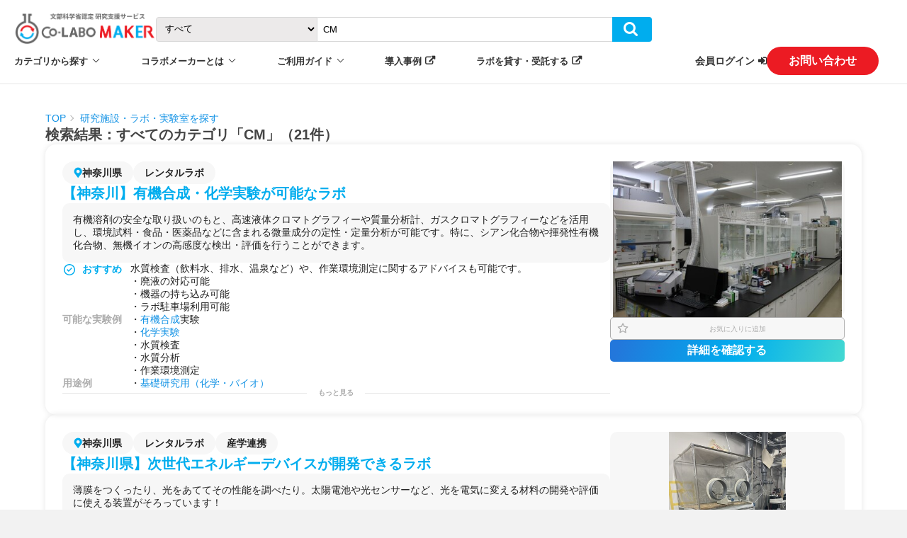

--- FILE ---
content_type: text/html; charset=utf-8
request_url: https://co-labo-maker.com/resources?keyword=CM
body_size: 145176
content:
<!DOCTYPE html>
<html>
  <head>
    <title>CM - 研究施設・ラボ・実験室の一覧 | 研究室・実験室探しなら Co-LABO MAKER（コラボメーカー）</title>
<meta name="description" content="Co-LABO MAKER（コラボメーカー）は日本全国の研究施設・ラボ（レンタルラボ）・実験室を簡単に探して利用することのできるシェアリングサービスです">
<meta name="keywords" content="研究, 実験機器, 技術, シェアリング, イノベーション">
<link rel="canonical" href="https://co-labo-maker.com/resources">
<meta property="og:url" content="https://co-labo-maker.com/resources?keyword=CM">
<meta property="og:title" content="CM - 研究施設・ラボ・実験室の一覧 | 研究室・実験室探しなら Co-LABO MAKER（コラボメーカー）">
<meta property="og:description" content="Co-LABO MAKER（コラボメーカー）は日本全国の研究施設・ラボ（レンタルラボ）・実験室を簡単に探して利用することのできるシェアリングサービスです">
<meta property="og:site_name" content="研究室・実験室探しなら Co-LABO MAKER（コラボメーカー）">
<meta property="og:type" content="article">
<meta property="og:image" content="/assets/site_icon1-14935591a287b4b59b838813b8b42e7768a9c583e8a038d31f742848264b32e0.png">
<meta name="twitter:card" content="summary">
    <link rel="shortcut icon" type="image/x-icon" href="/assets/favicon-eb6494d9a522cd13ebc2277e71c14b98085ec49882af019e23b4d142000613d8.ico" />
    <meta name="csrf-param" content="authenticity_token" />
<meta name="csrf-token" content="R3dXY/4SjCCyfuWGaHjcnPoR6swVJnBPRqfYjpE+C4qupL730FKhavribbAa9qnBs249K7ETysSfmFpv85+ycg==" />

    <link href="https://fonts.googleapis.com/css?family=Noto+Sans+JP&display=swap" rel="stylesheet">
    <link href="https://fonts.googleapis.com/icon?family=Material+Icons" rel="stylesheet">
    <link rel="stylesheet" media="all" href="/assets/application-8a969d4aeaafb50defad4412f127b686967de8167267ef8160efb76df81c7950.css" data-turbolinks-track="reload" />
    <script src="/assets/application-0feeae370dc9629ea192a6c53cc72b39d03aec1d9017356a2640ab4ec2abc4a5.js" data-turbolinks-track="reload"></script>
    <!-- Google Tag Manager -->
      <script>
      document.addEventListener('turbolinks:load', function(event) {
        var url = event.data.url;
        dataLayer.push({
          'event':'pageView',
          'virtualUrl': url
        });
      });
      (function(w,d,s,l,i){w[l]=w[l]||[];w[l].push({'gtm.start':
      new Date().getTime(),event:'gtm.js'});var f=d.getElementsByTagName(s)[0],
      j=d.createElement(s),dl=l!='dataLayer'?'&l='+l:'';j.async=true;j.src=
      'https://www.googletagmanager.com/gtm.js?id='+i+dl;f.parentNode.insertBefore(j,f);
      })(window,document,'script','dataLayer','GTM-5TZL2RS');
      </script>
    <!-- End Google Tag Manager -->
      <link rel="next" href="/resources?keyword=CM&page=2"></link>

  </head>

  <body>
    <!-- Google Tag Manager (noscript) -->
    <noscript><iframe src="https://www.googletagmanager.com/ns.html?id=GTM-5TZL2RS"
    height="0" width="0" style="display:none;visibility:hidden"></iframe></noscript>
    <!-- End Google Tag Manager (noscript) -->

    <div class="alert_area--lg">
      <div id="shared-alert">
  
</div>

    </div>

    <header class="header">
  <div class="header__main-contents">
    <div class="header__main-content">
      <a data-turbolinks="false" href="/">
      <img src="/assets/site_logo_with_text-5a55561ca80d347c66a66b1d2411c932e19ed9085be82394905c9eae870297f8.png" alt="Site logo with text" width="200" height="50" />
</a>      <div class="search-form-container-simple">
  <form class="search-form" action="/resources/search" accept-charset="UTF-8" method="get">
  <select class="search-form__resource-category-select-menu" name="codes"><option value="">すべて</option>
<option value="rental_labos">レンタルラボ</option>
<option value="rental_labos/bio">バイオ レンタルラボ</option>
<option value="rental_labos/bio/bsl2">BSL2 (P2) バイオ レンタルラボ</option>
<option value="rental_labos/bio/bsl1">BSL1 バイオ レンタルラボ</option>
<option value="rental_labos/bio/animal">動物実験室 バイオ レンタルラボ</option>
<option value="rental_labos/bio/others">その他 バイオ レンタルラボ</option>
<option value="rental_labos/chemistry">化学 レンタルラボ</option>
<option value="rental_labos/others">その他 レンタルラボ</option>
<option value="outsourcing">委託</option>
<option value="outsourcing/bio">バイオ 委託</option>
<option value="outsourcing/bio/clinical_human">臨床・ヒト バイオ 委託</option>
<option value="outsourcing/bio/animal_mouse">動物・マウス バイオ 委託</option>
<option value="outsourcing/bio/cell_others">細胞・その他 バイオ 委託</option>
<option value="outsourcing/chemistry">化学 委託</option>
<option value="outsourcing/others">その他 委託</option>
<option value="visit">機器訪問利用</option>
<option value="academia_industry_collaboration">産学連携</option></select>
  <input value="CM" class="search-form__keyword-text-field" id="search-form__keyword-text-field" placeholder="研究設備やキーワードから探す" type="text" name="keyword" />
  <button name="button" type="submit" class="btn search-form__search-button">
</button></form></div>

    </div>
    <div class="header__main-content">
      <ul class="header__menu-container">
        <li class="header__menu header__menu--with-dropdown-arrow">
          <a class="header__menu-text" href="/resources">カテゴリから探す</a>
          <ul class="header__sub-menu">
            <li class="header__sub-menu__link">
              <a class="header__sub-menu__link__text" href="/resources">研究施設・ラボ・実験室の一覧</a>
            </li>
            <li class="header__sub-menu__link links-to-resource-category-pages-container">
              <a class="header__sub-menu__link__text link-to-root-resource-category-page" data-turbolinks="false" href="/resources/rental_labos">レンタルラボ</a>
              <ul class="links-to-child-resource-category-pages">
                <li class="header__sub-menu__link link-to-child-resource-category-page__list-item">
                  <a class="header__sub-menu__link__text link-to-child-resource-category-page__list-item__link" data-turbolinks="false" href="/resources/rental_labos/bio/bsl2">BSL2 (P2)</a>
                </li>
                <li class="header__sub-menu__link link-to-child-resource-category-page__list-item">
                  <a class="header__sub-menu__link__text link-to-child-resource-category-page__list-item__link" data-turbolinks="false" href="/resources/rental_labos/bio/bsl1">バイオ BSL1</a>
                </li>
                <li class="header__sub-menu__link link-to-child-resource-category-page__list-item">
                  <a class="header__sub-menu__link__text link-to-child-resource-category-page__list-item__link" data-turbolinks="false" href="/resources/rental_labos/bio/animal">バイオ 動物実験室</a>
                </li>
                <li class="header__sub-menu__link link-to-child-resource-category-page__list-item">
                  <a class="header__sub-menu__link__text link-to-child-resource-category-page__list-item__link" data-turbolinks="false" href="/resources/rental_labos/bio/others">バイオ その他</a>
                </li>
                <li class="header__sub-menu__link link-to-child-resource-category-page__list-item">
                  <a class="header__sub-menu__link__text link-to-child-resource-category-page__list-item__link" data-turbolinks="false" href="/resources/rental_labos/chemistry">化学 レンタルラボ</a>
                </li>
                <li class="header__sub-menu__link link-to-child-resource-category-page__list-item">
                  <a class="header__sub-menu__link__text link-to-child-resource-category-page__list-item__link" data-turbolinks="false" href="/resources/rental_labos/others">その他 レンタルラボ</a>
                </li>
              </ul>
              <ul class="links-to-area-pages">
                <li class="header__sub-menu__link link-to-area-page__list-item">
                  <a class="header__sub-menu__link__text link-to-area-page__list-item__link" data-turbolinks="false" href="/resources/rental_labos/areas/tokyo">東京 レンタルラボ</a>
                </li>
                <li class="header__sub-menu__link link-to-area-page__list-item">
                  <a class="header__sub-menu__link__text link-to-area-page__list-item__link" data-turbolinks="false" href="/resources/rental_labos/areas/kanagawa">神奈川 レンタルラボ</a>
                </li>
                <li class="header__sub-menu__link link-to-area-page__list-item">
                  <a class="header__sub-menu__link__text link-to-area-page__list-item__link" data-turbolinks="false" href="/resources/rental_labos/areas/osaka">大阪 レンタルラボ</a>
                </li>
                <li class="header__sub-menu__link link-to-area-page__list-item">
                  <a class="header__sub-menu__link__text link-to-area-page__list-item__link" data-turbolinks="false" href="/resources/rental_labos/areas/kanto">関東 レンタルラボ</a>
                </li>
              </ul>
            </li>
            <li class="header__sub-menu__link links-to-resource-category-pages-container">
              <a class="header__sub-menu__link__text link-to-root-resource-category-page" data-turbolinks="false" href="/resources/outsourcing">委託・受託</a>
              <ul class="links-to-child-resource-category-pages">
                <li class="header__sub-menu__link link-to-child-resource-category-page__list-item">
                  <a class="header__sub-menu__link__text link-to-child-resource-category-page__list-item__link" data-turbolinks="false" href="/resources/outsourcing/bio/clinical_human">臨床・ヒト バイオ実験</a>
                </li>
                <li class="header__sub-menu__link link-to-child-resource-category-page__list-item">
                  <a class="header__sub-menu__link__text link-to-child-resource-category-page__list-item__link" data-turbolinks="false" href="/resources/outsourcing/bio/animal_mouse">動物・マウス バイオ実験</a>
                </li>
                <li class="header__sub-menu__link link-to-child-resource-category-page__list-item">
                  <a class="header__sub-menu__link__text link-to-child-resource-category-page__list-item__link" data-turbolinks="false" href="/resources/outsourcing/bio/cell_others">細胞・その他 バイオ実験</a>
                </li>
                <li class="header__sub-menu__link link-to-child-resource-category-page__list-item">
                  <a class="header__sub-menu__link__text link-to-child-resource-category-page__list-item__link" data-turbolinks="false" href="/resources/outsourcing/chemistry">化学実験</a>
                </li>
                <li class="header__sub-menu__link link-to-child-resource-category-page__list-item">
                  <a class="header__sub-menu__link__text link-to-child-resource-category-page__list-item__link" data-turbolinks="false" href="/resources/outsourcing/others">その他 実験</a>
                </li>
              </ul>
            </li>
            <li class="header__sub-menu__link links-to-resource-category-pages-container">
              <a class="header__sub-menu__link__text link-to-root-resource-category-page" data-turbolinks="false" href="/resources/visit">機器訪問利用</a>
            </li>
            <li class="header__sub-menu__link links-to-resource-category-pages-container">
              <a class="header__sub-menu__link__text link-to-root-resource-category-page" data-turbolinks="false" href="/resources/academia_industry_collaboration">産学連携</a>
            </li>
          </ul>
        </li>
        <li class="header__menu header__menu--with-dropdown-arrow">
          <span class="header__menu-text">コラボメーカーとは</span>
          <ul class="header__sub-menu">
            <li class="header__sub-menu__link">
              <a class="header__sub-menu__link__text" data-turbolinks="false" href="/about">コラボメーカーとは</a>
            </li>
            <li class="header__sub-menu__link">
              <a class="header__sub-menu__link__text" href="https://sub.co-labo-maker.com/insurance">安心の保険</a>
            </li>
            <li class="header__sub-menu__link">
              <a class="header__sub-menu__link__text" data-turbolinks="false" href="/company">会社概要</a>
            </li>
          </ul>
        </li>
        <li class="header__menu header__menu--with-dropdown-arrow">
          <span class="header__menu-text">ご利用ガイド</span>
          <ul class="header__sub-menu">
            <li class="header__sub-menu__link">
              <a class="header__sub-menu__link__text" data-turbolinks="false" href="/flow">ご利用の流れ</a>
            </li>
            <li class="header__sub-menu__link">
              <a class="header__sub-menu__link__text external__link" target="_blank" data-turbolinks="false" href="https://sub.co-labo-maker.com/download">資料ダウンロード</a>
            </li>
          </ul>
        </li>
        <li class="header__menu">
          <a class="header__menu-text external__link" target="_blank" href="https://blog.co-labo-maker.com/">導入事例</a>
        </li>
        <li class="header__menu">
          <a class="header__menu-text external__link" target="_blank" data-turbolinks="false" href="https://sub.co-labo-maker.com/supplier_top">ラボを貸す・受託する</a>
        </li>
      </ul>
      <div class="header__sign-in-menu">
        <a class="header__link__sign-in" data-turbolinks="false" href="/users/sign_in">会員ログイン</a>
        <a class="header-btn header-btn__sign-up btn--shadow" data-turbolinks="false" href="/inquiry/new">お問い合わせ</a>
      </div>
    </div>
  </div>
</header>

    <header class="header--md">
  <input id="header--md__admin-user-menu" type="checkbox" class="header--md__menu-switch__checkbox">

  <input id="header--md__menu-switch" type="checkbox" class="header--md__menu-switch__checkbox">
  <div class="header--md__navi">
    <a class="header--md__navi__logo-link" data-turbolinks="false" href="/">
    <div class="header--md__logo">
      <img width="160px" class="header--md__logo__img" src="/assets/site_logo_with_text-5a55561ca80d347c66a66b1d2411c932e19ed9085be82394905c9eae870297f8.png" alt="Site logo with text" />
    </div>
</a>    <div class="header--md__navi__right">
      <a class="header-btn btn--shadow header-btn__sign-up" data-turbolinks="false" href="/inquiry/new">お問い合わせ</a>
      <label class="header--md__menu-switch__label" for="header--md__menu-switch">
        <span class="header--md__menu-switch__line"></span>
        <span class="header--md__menu-switch__line"></span>
        <span class="header--md__menu-switch__line"></span>
      </label>
    </div>
  </div>

  <div class="header--md__menu-container">
    <ul class="vertical-menu">
  <li class="vertical-menu__item">
    <input id="header-vertical-menu__item__checkbox--equipment"
           class="vertical-menu__item__checkbox"
           type="checkbox">
    <label class="vertical-menu__item__label"
           for="header-vertical-menu__item__checkbox--equipment">
      カテゴリから探す
    </label>
    <ul class="vertical-menu__content">
      <li class="vertical-menu__content__item">
        <a class="vertical-menu__content__item__link" href="/resources">研究施設・ラボ・実験室の一覧</a>
      </li>
          <li class="vertical-menu__content__item links-to-resource-category-pages-container">
            <a class="vertical-menu__content__item__link link-to-root-resource-category-page" data-turbolinks="false" href="/resources/rental_labos">レンタルラボ</a>
              <ul class="links-to-child-resource-category-pages">
                  <li class="vertical-menu__content__category__item link-to-child-resource-category-page__list-item">
                    <a class="vertical-menu__content__item__link link-to-child-resource-category-page__list-item__link" data-turbolinks="false" href="/resources/rental_labos/bio/bsl2">BSL2 (P2)</a>
                  </li>
                  <li class="vertical-menu__content__category__item link-to-child-resource-category-page__list-item">
                    <a class="vertical-menu__content__item__link link-to-child-resource-category-page__list-item__link" data-turbolinks="false" href="/resources/rental_labos/bio/bsl1">バイオ BSL1</a>
                  </li>
                  <li class="vertical-menu__content__category__item link-to-child-resource-category-page__list-item">
                    <a class="vertical-menu__content__item__link link-to-child-resource-category-page__list-item__link" data-turbolinks="false" href="/resources/rental_labos/bio/animal">バイオ 動物実験室</a>
                  </li>
                  <li class="vertical-menu__content__category__item link-to-child-resource-category-page__list-item">
                    <a class="vertical-menu__content__item__link link-to-child-resource-category-page__list-item__link" data-turbolinks="false" href="/resources/rental_labos/bio/others">バイオ その他</a>
                  </li>
                  <li class="vertical-menu__content__category__item link-to-child-resource-category-page__list-item">
                    <a class="vertical-menu__content__item__link link-to-child-resource-category-page__list-item__link" data-turbolinks="false" href="/resources/rental_labos/chemistry">化学 レンタルラボ</a>
                  </li>
                  <li class="vertical-menu__content__category__item link-to-child-resource-category-page__list-item">
                    <a class="vertical-menu__content__item__link link-to-child-resource-category-page__list-item__link" data-turbolinks="false" href="/resources/rental_labos/others">その他 レンタルラボ</a>
                  </li>
              </ul>
              <ul class="links-to-area-pages">
                  <li class="vertical-menu__content__category__item link-to-area-page__list-item">
                    <a class="vertical-menu__content__item__link link-to-area-page__list-item__link" data-turbolinks="false" href="/resources/rental_labos/areas/tokyo">東京 レンタルラボ</a>
                  </li>
                  <li class="vertical-menu__content__category__item link-to-area-page__list-item">
                    <a class="vertical-menu__content__item__link link-to-area-page__list-item__link" data-turbolinks="false" href="/resources/rental_labos/areas/kanagawa">神奈川 レンタルラボ</a>
                  </li>
                  <li class="vertical-menu__content__category__item link-to-area-page__list-item">
                    <a class="vertical-menu__content__item__link link-to-area-page__list-item__link" data-turbolinks="false" href="/resources/rental_labos/areas/osaka">大阪 レンタルラボ</a>
                  </li>
                  <li class="vertical-menu__content__category__item link-to-area-page__list-item">
                    <a class="vertical-menu__content__item__link link-to-area-page__list-item__link" data-turbolinks="false" href="/resources/rental_labos/areas/kanto">関東 レンタルラボ</a>
                  </li>
              </ul>
          </li>
          <li class="vertical-menu__content__item links-to-resource-category-pages-container">
            <a class="vertical-menu__content__item__link link-to-root-resource-category-page" data-turbolinks="false" href="/resources/outsourcing">委託・受託</a>
              <ul class="links-to-child-resource-category-pages">
                  <li class="vertical-menu__content__category__item link-to-child-resource-category-page__list-item">
                    <a class="vertical-menu__content__item__link link-to-child-resource-category-page__list-item__link" data-turbolinks="false" href="/resources/outsourcing/bio/clinical_human">臨床・ヒト バイオ実験</a>
                  </li>
                  <li class="vertical-menu__content__category__item link-to-child-resource-category-page__list-item">
                    <a class="vertical-menu__content__item__link link-to-child-resource-category-page__list-item__link" data-turbolinks="false" href="/resources/outsourcing/bio/animal_mouse">動物・マウス バイオ実験</a>
                  </li>
                  <li class="vertical-menu__content__category__item link-to-child-resource-category-page__list-item">
                    <a class="vertical-menu__content__item__link link-to-child-resource-category-page__list-item__link" data-turbolinks="false" href="/resources/outsourcing/bio/cell_others">細胞・その他 バイオ実験</a>
                  </li>
                  <li class="vertical-menu__content__category__item link-to-child-resource-category-page__list-item">
                    <a class="vertical-menu__content__item__link link-to-child-resource-category-page__list-item__link" data-turbolinks="false" href="/resources/outsourcing/chemistry">化学実験</a>
                  </li>
                  <li class="vertical-menu__content__category__item link-to-child-resource-category-page__list-item">
                    <a class="vertical-menu__content__item__link link-to-child-resource-category-page__list-item__link" data-turbolinks="false" href="/resources/outsourcing/others">その他 実験</a>
                  </li>
              </ul>
          </li>
          <li class="vertical-menu__content__item links-to-resource-category-pages-container">
            <a class="vertical-menu__content__item__link link-to-root-resource-category-page" data-turbolinks="false" href="/resources/visit">機器訪問利用</a>
          </li>
          <li class="vertical-menu__content__item links-to-resource-category-pages-container">
            <a class="vertical-menu__content__item__link link-to-root-resource-category-page" data-turbolinks="false" href="/resources/academia_industry_collaboration">産学連携</a>
          </li>
    </ul>
  </li>
  <li class="vertical-menu__item">
    <input id="header-vertical-menu__item__checkbox--about"
           class="vertical-menu__item__checkbox"
           type="checkbox">
    <label class="vertical-menu__item__label"
           for="header-vertical-menu__item__checkbox--about">
      コラボメーカーとは
    </label>
    <ul class="vertical-menu__content">
      <li class="vertical-menu__content__item">
        <a class="vertical-menu__content__item__link" data-turbolinks="false" href="/about">コラボメーカーとは</a>
      </li>
      <li class="vertical-menu__content__item">
        <a class="vertical-menu__content__item__link" href="https://sub.co-labo-maker.com/insurance">安心の保険</a>
      </li>
      <li class="vertical-menu__content__item">
        <a class="vertical-menu__content__item__link" data-turbolinks="false" href="/company">会社概要</a>
      </li>
    </ul>
  </li>
  <li class="vertical-menu__item">
    <input id="header-vertical-menu__item__checkbox--faq"
           class="vertical-menu__item__checkbox"
           type="checkbox">
    <label class="vertical-menu__item__label"
           for="header-vertical-menu__item__checkbox--faq">
      ご利用ガイド
    </label>
    <ul class="vertical-menu__content">
      <li class="vertical-menu__content__item">
        <a class="vertical-menu__content__item__link" data-turbolinks="false" href="/flow">ご利用の流れ</a>
      </li>
      <li class="vertical-menu__content__item">
        <a class="vertical-menu__content__item__link external__link" target="_blank" data-turbolinks="false" href="https://sub.co-labo-maker.com/download">資料ダウンロード</a></li>
    </ul>
  </li>
  <li class="vertical-menu__item">
    <a class="vertical-menu__item__label external__link" target="_blank" href="https://blog.co-labo-maker.com/">導入事例</a>
  </li>
  <li class="vertical-menu__item">
    <a class="vertical-menu__item__label external__link" target="_blank" data-turbolinks="false" href="https://sub.co-labo-maker.com/supplier_top">ラボを貸す・受託する</a>
  </li>
</ul>

    <div class="header--md__additional-menu">
      <!-- <p class="header__telephone-number__inquiry-text">
        電話お問い合わせ：平日10時
        ～18時
      </p>
      <a class="header-btn btn--shadow header-btn--telephone-number" href="tel:05018089513">050-1808-9513</a> -->
      <div class="header--md__other-inquiry-ways">
        <a class="header-btn btn--shadow header-btn--other-inquiry-way" data-turbolinks="false" href="/inquiry/new">お問い合わせ</a>
        <a class="header-btn btn--shadow header-btn--other-inquiry-way" href="https://sub.co-labo-maker.com/download">資料ダウンロード</a>
        <a class="header-btn btn--shadow header-btn--other-inquiry-way" href="https://reuse.co-labo-maker.com/home/">中古販売はこちら</a>
        <a class="header-btn btn--shadow header-btn--other-inquiry-way" href="https://sub.co-labo-maker.com/Information_Session">開催中の説明会</a>
      </div>
        <a class="header_link header_text-color" data-turbolinks="false" href="/users/sign_in">会員ログイン</a>
    </div>
  </div>
</header>


    <div class="alert_area--md">
      <div id="shared-alert">
  
</div>

    </div>

    <div class="resources__main-content-container">
  <div class="breadcrumbs-container">
    <ul class="breadcrumbs">
    <li class="breadcrumb"><a data-turbolinks="false" class="breadcrumb__link" href="/">TOP</a></li>
    <li class="breadcrumb"><a data-turbolinks="false" class="breadcrumb__link" href="/resources">研究施設・ラボ・実験室を探す</a></li>
</ul>

  </div>
  <div class="resources__main-content">
    <section class="resources__side-bar">
      <div class="search-resources-container" id="search-resources-container--xl">
        <div class="search-resources">
  <div class="search-resources__header">
    <div class="search-resources__header__title">
      <img class="search-resources__header__title__icon" src="/assets/ic_filter-0006090d88048eeba84bd4aa03252ffd0ed40e0bb71488cb31f1c8b332967a3d.png" alt="Ic filter" />
      <span class="search-resources__header__title__text">
          絞り込み
      </span>
    </div>
    <div class="search-resources__header__clear-button">
      <a href="javascript:void(0);" onclick="clearSearchParams();" class="search-resources__header__clear-button__link">
        条件クリア
      </a>
    </div>
  </div>
  <ul class="search-resources__category_root">
        <li class="search-resources__category_root__list-item">
          <div class=" search-resources__category_root__list-item-wrapper">
            <a class="search-resources__category_root__list-item-link" href="/resources/rental_labos?keyword%5B%5D=CM">
              <p class=" search-resources__category_root__list-item-text">
                レンタルラボ
              </p>
</a>              <div class="search-resources__category_root__list-item-switch-label">
                  <p class="is-close">+</p>
              </div>
          </div>
          <ul class="search-resources__category_child">
    <li class="search-resources__category_child__list-item">
      <div class=" search-resources__category_child__list-item-wrapper">
        <a class="search-resources__category_child__list-item-link" href="/resources/rental_labos/bio?keyword%5B%5D=CM">
          <p class=" search-resources__category_child__list-item-text">
            バイオ
          </p>
</a>          <div class="search-resources__category_child__list-item-switch-label">
              <p class="is-close">+</p>
          </div>
      </div>
        <ul class="search-resources__category_grandchild">
      <li class="search-resources__category_grandchild__list-item">
        <div class=" search-resources__category_grandchild__list-item-wrapper">
          <a class="search-resources__category_grandchild__list-item-link" href="/resources/rental_labos/bio/bsl2?keyword%5B%5D=CM">
            <p class=" search-resources__category_grandchild__list-item-text">
              BSL2 (P2)
            </p>
</a>        </div>
      </li>
      <li class="search-resources__category_grandchild__list-item">
        <div class=" search-resources__category_grandchild__list-item-wrapper">
          <a class="search-resources__category_grandchild__list-item-link" href="/resources/rental_labos/bio/bsl1?keyword%5B%5D=CM">
            <p class=" search-resources__category_grandchild__list-item-text">
              BSL1
            </p>
</a>        </div>
      </li>
      <li class="search-resources__category_grandchild__list-item">
        <div class=" search-resources__category_grandchild__list-item-wrapper">
          <a class="search-resources__category_grandchild__list-item-link" href="/resources/rental_labos/bio/animal?keyword%5B%5D=CM">
            <p class=" search-resources__category_grandchild__list-item-text">
              動物実験室
            </p>
</a>        </div>
      </li>
      <li class="search-resources__category_grandchild__list-item">
        <div class=" search-resources__category_grandchild__list-item-wrapper">
          <a class="search-resources__category_grandchild__list-item-link" href="/resources/rental_labos/bio/others?keyword%5B%5D=CM">
            <p class=" search-resources__category_grandchild__list-item-text">
              その他
            </p>
</a>        </div>
      </li>
  </ul>

    </li>
    <li class="search-resources__category_child__list-item">
      <div class=" search-resources__category_child__list-item-wrapper">
        <a class="search-resources__category_child__list-item-link" href="/resources/rental_labos/chemistry?keyword%5B%5D=CM">
          <p class=" search-resources__category_child__list-item-text">
            化学
          </p>
</a>      </div>
      
    </li>
    <li class="search-resources__category_child__list-item">
      <div class=" search-resources__category_child__list-item-wrapper">
        <a class="search-resources__category_child__list-item-link" href="/resources/rental_labos/others?keyword%5B%5D=CM">
          <p class=" search-resources__category_child__list-item-text">
            その他
          </p>
</a>      </div>
      
    </li>
</ul>

        </li>
        <li class="search-resources__category_root__list-item">
          <div class=" search-resources__category_root__list-item-wrapper">
            <a class="search-resources__category_root__list-item-link" href="/resources/outsourcing?keyword%5B%5D=CM">
              <p class=" search-resources__category_root__list-item-text">
                委託
              </p>
</a>              <div class="search-resources__category_root__list-item-switch-label">
                  <p class="is-close">+</p>
              </div>
          </div>
          <ul class="search-resources__category_child">
    <li class="search-resources__category_child__list-item">
      <div class=" search-resources__category_child__list-item-wrapper">
        <a class="search-resources__category_child__list-item-link" href="/resources/outsourcing/bio?keyword%5B%5D=CM">
          <p class=" search-resources__category_child__list-item-text">
            バイオ
          </p>
</a>          <div class="search-resources__category_child__list-item-switch-label">
              <p class="is-close">+</p>
          </div>
      </div>
        <ul class="search-resources__category_grandchild">
      <li class="search-resources__category_grandchild__list-item">
        <div class=" search-resources__category_grandchild__list-item-wrapper">
          <a class="search-resources__category_grandchild__list-item-link" href="/resources/outsourcing/bio/clinical_human?keyword%5B%5D=CM">
            <p class=" search-resources__category_grandchild__list-item-text">
              臨床・ヒト
            </p>
</a>        </div>
      </li>
      <li class="search-resources__category_grandchild__list-item">
        <div class=" search-resources__category_grandchild__list-item-wrapper">
          <a class="search-resources__category_grandchild__list-item-link" href="/resources/outsourcing/bio/animal_mouse?keyword%5B%5D=CM">
            <p class=" search-resources__category_grandchild__list-item-text">
              動物・マウス
            </p>
</a>        </div>
      </li>
      <li class="search-resources__category_grandchild__list-item">
        <div class=" search-resources__category_grandchild__list-item-wrapper">
          <a class="search-resources__category_grandchild__list-item-link" href="/resources/outsourcing/bio/cell_others?keyword%5B%5D=CM">
            <p class=" search-resources__category_grandchild__list-item-text">
              細胞・その他
            </p>
</a>        </div>
      </li>
  </ul>

    </li>
    <li class="search-resources__category_child__list-item">
      <div class=" search-resources__category_child__list-item-wrapper">
        <a class="search-resources__category_child__list-item-link" href="/resources/outsourcing/chemistry?keyword%5B%5D=CM">
          <p class=" search-resources__category_child__list-item-text">
            化学
          </p>
</a>      </div>
      
    </li>
    <li class="search-resources__category_child__list-item">
      <div class=" search-resources__category_child__list-item-wrapper">
        <a class="search-resources__category_child__list-item-link" href="/resources/outsourcing/others?keyword%5B%5D=CM">
          <p class=" search-resources__category_child__list-item-text">
            その他
          </p>
</a>      </div>
      
    </li>
</ul>

        </li>
        <li class="search-resources__category_root__list-item">
          <div class=" search-resources__category_root__list-item-wrapper">
            <a class="search-resources__category_root__list-item-link" href="/resources/visit?keyword%5B%5D=CM">
              <p class=" search-resources__category_root__list-item-text">
                機器訪問利用
              </p>
</a>          </div>
          <ul class="search-resources__category_child">
</ul>

        </li>
        <li class="search-resources__category_root__list-item">
          <div class=" search-resources__category_root__list-item-wrapper">
            <a class="search-resources__category_root__list-item-link" href="/resources/academia_industry_collaboration?keyword%5B%5D=CM">
              <p class=" search-resources__category_root__list-item-text">
                産学連携
              </p>
</a>          </div>
          <ul class="search-resources__category_child">
</ul>

        </li>
  </ul>
  <div class="search-resources__contents">
    <div class="search-resources__content search-resources__prefecture-content">
      <div class="search-resources__content__title">地域</div>
      <button name="button" type="submit" data-selected="[]" id="active-prefecture" class="search-resources__content__select-button">選択する</button>
    </div>
  </div>
</div>

      </div>
      <div class="contact-banner ">
  <div class="contact-banner__inner">
    <div class="contact-banner__content contact-banner__content--needs">
      <div class="contact-banner__lead-container">
        <p class="contact-banner__lead">
          <span class="contact-banner__lead__sentence">ご希望の設備/ラボが</span>
          <span class="contact-banner__lead__sentence">見つからない場合は、</span>
          <span class="contact-banner__lead__sentence">こちらからご要望を</span>
          <span class="contact-banner__lead__sentence">お聞かせください</span>
        </p>
        <img class="contact-banner__eyecatch" src="/assets/pic_lp_eyecatch_inquiry-2f6afde8733d6666712859774511f4bcdbaf567d0e3ac41cdfc2fe005d9524df.png" alt="Pic lp eyecatch inquiry" />
      </div>
    </div>
    <div class="contact-banner__content contact-banner__content--inquiry">
      <a data-turbolinks="false" href="/inquiry/new">
        <div class="contact-banner__button-container">
          <div class="btn--round btn--shadow background--gradation">お問い合わせ</div>
        </div>
</a>    </div>
  </div>
</div>

    </section>
    <section class="resources__main-container">
      <div id="js-resources__main" class="resources__main">
        <div class="resources__main__header">
  <h1 class="resources__main__header__title resources__main__header__search_result_title">
    検索結果：すべてのカテゴリ「CM」（21件）
  </h1>
</div>
<div class="resources__main__list-container">
    <ul class="resources__main__list">
          <li class="resource-abstract">
  <div class="resource-abstract__main">
    <input type="checkbox" id="resource-abstract__main__readmore-toggle__5423" class="resource-abstract__main__readmore-toggle">
    <div class="resource-abstract__main__contents">
      <ul class="resource-abstract__main__contents__header-tags">
          <li class="resource-abstract__main__contents__header-tag resource-abstract__main__contents__header-tag--prefecture">
            <img class="resource-abstract__main__contents__header-tag--prefecture__icon" src="/assets/ic_pin-bafe06caaec9b4c76e1dbde966694fe3083170b51477741287ab7971d647ea19.png" alt="Ic pin" />
            <span>神奈川県</span>
          </li>
          <div class="resource-abstract__main__contents__header-tag">レンタルラボ</div>
      </ul>
      <h2 class="resource-abstract__main__contents__title">
        <a class="resource-abstract__main__contents__title__text" data-turbolinks="false" target="_blank" rel="noopener noreferrer" href="/resources/5423?keyword%5B%5D=CM">【神奈川】有機合成・化学実験が可能なラボ</a>
      </h2>
      <div class="resource__image-container resource-abstract__main__contents__image-container">
        <img class="resource__image" src="https://co-labo-maker-production.s3.amazonaws.com/uploads/equipment_image/image/8541/thumb_548d2d9b-ad5b-4150-b182-d3e76ae21cc8.jpg" alt="Thumb 548d2d9b ad5b 4150 b182 d3e76ae21cc8" />
      </div>
        <div class="resource-abstract__main__contents__overview-container">
          <p class="resource-abstract__main__contents__overview">有機溶剤の安全な取り扱いのもと、高速液体クロマトグラフィーや質量分析計、ガスクロマトグラフィーなどを活用し、環境試料・食品・医薬品などに含まれる微量成分の定性・定量分析が可能です。特に、シアン化合物や揮発性有機化合物、無機イオンの高感度な検出・評価を行うことができます。</p>
        </div>
        <div class="resource-abstract__main__contents__introductions">
            <div class="resource-abstract__main__contents__introduction">
              <h3 class="resource-abstract__main__contents__introduction__title resource-abstract__main__contents__introduction__title--recommended-points">
                おすすめ
              </h3>
              <div class="resource-abstract__main__contents__introduction__text">
                <p>水質検査（飲料水、排水、温泉など）や、作業環境測定に関するアドバイスも可能です。
<br />・廃液の対応可能
<br />・機器の持ち込み可能
<br />・ラボ駐車場利用可能	</p>
              </div>
            </div>
              <div class="resource-abstract__main__contents__introduction">
                <h3 class="resource-abstract__main__contents__introduction__title">
                  可能な実験例
                </h3>
                <div class="resource-abstract__main__contents__introduction__text">
                  <p>・<a class="keyword_linked_text__inner-link-content" href="/resources?keyword=%E6%9C%89%E6%A9%9F%E5%90%88%E6%88%90">有機合成</a>実験
<br />・<a class="keyword_linked_text__inner-link-content" href="/resources?keyword=%E5%8C%96%E5%AD%A6%E5%AE%9F%E9%A8%93">化学実験</a>
<br />・水質検査
<br />・水質分析
<br />・作業環境測定</p>
                </div>
              </div>
              <div class="resource-abstract__main__contents__introduction">
                <h3 class="resource-abstract__main__contents__introduction__title">
                  用途例
                </h3>
                <div class="resource-abstract__main__contents__introduction__text">
                  <p>・<a class="keyword_linked_text__inner-link-content" href="/resources?keyword=%E5%9F%BA%E7%A4%8E%E7%A0%94%E7%A9%B6%E7%94%A8%EF%BC%88%E5%8C%96%E5%AD%A6%E3%83%BB%E3%83%90%E3%82%A4%E3%82%AA%EF%BC%89">基礎研究用（化学・バイオ）</a>
<br />・<a class="keyword_linked_text__inner-link-content" href="/resources?keyword=%E9%96%8B%E7%99%BA%E7%94%A8">開発用</a>
<br />・<a class="keyword_linked_text__inner-link-content" href="/resources?keyword=%E5%8F%97%E8%A8%97%E8%A9%A6%E9%A8%93">受託試験</a>用
<br />・<a class="keyword_linked_text__inner-link-content" href="/resources?keyword=%E7%A0%94%E4%BF%AE%E7%94%A8">研修用</a>
<br />・撮影用</p>
                </div>
              </div>
        </div>
    </div>
    <label for="resource-abstract__main__readmore-toggle__5423" class="resource-abstract__main__readmore-label">もっと見る</label>
  </div>
  <div class="resource-abstract__sub">
    <div class="resource__image-container resource-abstract__sub__image-container">
      <img class="resource__image" src="https://co-labo-maker-production.s3.amazonaws.com/uploads/equipment_image/image/8541/thumb_548d2d9b-ad5b-4150-b182-d3e76ae21cc8.jpg" alt="Thumb 548d2d9b ad5b 4150 b182 d3e76ae21cc8" />
    </div>
    <div class="resource-abstract__sub__buttons">
      <div id="resource-abstract__sub__consideration-button-container--5423" class="resource-abstract__sub__consideration-button-container">
          <a class="itemBlock_considerButton itemBlock_considerButton--off" data-turbolinks="false" href="/consideration_equipments/redirect?equipment_id=5423">お気に入りに追加</a>
      </div>
      <div class="resource-abstract__sub__link-button-container">
        <a class="resource-abstract__sub__link-button" data-turbolinks="false" target="_blank" rel="noopener noreferrer" href="/resources/5423?keyword%5B%5D=CM">詳細を確認する</a>
      </div>
    </div>
  </div>
</li>

          <li class="resource-abstract">
  <div class="resource-abstract__main">
    <input type="checkbox" id="resource-abstract__main__readmore-toggle__5434" class="resource-abstract__main__readmore-toggle">
    <div class="resource-abstract__main__contents">
      <ul class="resource-abstract__main__contents__header-tags">
          <li class="resource-abstract__main__contents__header-tag resource-abstract__main__contents__header-tag--prefecture">
            <img class="resource-abstract__main__contents__header-tag--prefecture__icon" src="/assets/ic_pin-bafe06caaec9b4c76e1dbde966694fe3083170b51477741287ab7971d647ea19.png" alt="Ic pin" />
            <span>神奈川県</span>
          </li>
          <div class="resource-abstract__main__contents__header-tag">レンタルラボ</div>
          <div class="resource-abstract__main__contents__header-tag">産学連携</div>
      </ul>
      <h2 class="resource-abstract__main__contents__title">
        <a class="resource-abstract__main__contents__title__text" data-turbolinks="false" target="_blank" rel="noopener noreferrer" href="/resources/5434?keyword%5B%5D=CM">【神奈川県】次世代エネルギーデバイスが開発できるラボ</a>
      </h2>
      <div class="resource__image-container resource-abstract__main__contents__image-container">
        <img class="resource__image" src="https://co-labo-maker-production.s3.amazonaws.com/uploads/equipment_image/image/8690/thumb_915c6943-44d8-41fb-99d4-72ae4d66b158.jpg" alt="Thumb 915c6943 44d8 41fb 99d4 72ae4d66b158" />
      </div>
        <div class="resource-abstract__main__contents__overview-container">
          <p class="resource-abstract__main__contents__overview">薄膜をつくったり、光をあててその性能を調べたり。太陽電池や光センサーなど、光を電気に変える材料の開発や評価に使える装置がそろっています！</p>
        </div>
        <div class="resource-abstract__main__contents__introductions">
            <div class="resource-abstract__main__contents__introduction">
              <h3 class="resource-abstract__main__contents__introduction__title resource-abstract__main__contents__introduction__title--recommended-points">
                おすすめ
              </h3>
              <div class="resource-abstract__main__contents__introduction__text">
                <p>★機器の持ち込み可能
<br />★廃液対応可能
<br />★試作→物性→性能の評価が一カ所で完結！</p>
              </div>
            </div>
              <div class="resource-abstract__main__contents__introduction">
                <h3 class="resource-abstract__main__contents__introduction__title">
                  可能な実験例
                </h3>
                <div class="resource-abstract__main__contents__introduction__text">
                  <p><a class="keyword_linked_text__inner-link-content" href="/resources?keyword=%E3%83%AC%E3%83%BC%E3%82%B6%E3%83%BC">レーザー</a>堆積<a class="keyword_linked_text__inner-link-content" href="/resources?keyword=%E8%96%84%E8%86%9C">薄膜</a>作製実験/真空<a class="keyword_linked_text__inner-link-content" href="/resources?keyword=%E8%92%B8%E7%9D%80">蒸着</a>（Au, Al）/シリコンウエアのQSSPC（少数キャリアライフタイム）測定/太陽<a class="keyword_linked_text__inner-link-content" href="/resources?keyword=%E9%9B%BB%E6%B1%A0">電池</a><a class="keyword_linked_text__inner-link-content" href="/resources?keyword=%E7%89%B9%E6%80%A7">特性</a>測定（5×5 cm²以内）/Hall測定</p>
                </div>
              </div>
              <div class="resource-abstract__main__contents__introduction">
                <h3 class="resource-abstract__main__contents__introduction__title">
                  用途例
                </h3>
                <div class="resource-abstract__main__contents__introduction__text">
                  <p>もうひとつの<a class="keyword_linked_text__inner-link-content" href="/resources?keyword=%E7%A0%94%E7%A9%B6">研究</a>拠点として活用できるラボ
<br />新テーマの立ち上げや予備検証に最適な実験環境
<br />自社でできない“ちょっとした試作”を後押しする場</p>
                </div>
              </div>
        </div>
    </div>
    <label for="resource-abstract__main__readmore-toggle__5434" class="resource-abstract__main__readmore-label">もっと見る</label>
  </div>
  <div class="resource-abstract__sub">
    <div class="resource__image-container resource-abstract__sub__image-container">
      <img class="resource__image" src="https://co-labo-maker-production.s3.amazonaws.com/uploads/equipment_image/image/8690/thumb_915c6943-44d8-41fb-99d4-72ae4d66b158.jpg" alt="Thumb 915c6943 44d8 41fb 99d4 72ae4d66b158" />
    </div>
    <div class="resource-abstract__sub__buttons">
      <div id="resource-abstract__sub__consideration-button-container--5434" class="resource-abstract__sub__consideration-button-container">
          <a class="itemBlock_considerButton itemBlock_considerButton--off" data-turbolinks="false" href="/consideration_equipments/redirect?equipment_id=5434">お気に入りに追加</a>
      </div>
      <div class="resource-abstract__sub__link-button-container">
        <a class="resource-abstract__sub__link-button" data-turbolinks="false" target="_blank" rel="noopener noreferrer" href="/resources/5434?keyword%5B%5D=CM">詳細を確認する</a>
      </div>
    </div>
  </div>
</li>

          <li class="resource-abstract">
  <div class="resource-abstract__main">
    <input type="checkbox" id="resource-abstract__main__readmore-toggle__5417" class="resource-abstract__main__readmore-toggle">
    <div class="resource-abstract__main__contents">
      <ul class="resource-abstract__main__contents__header-tags">
          <div class="resource-abstract__main__contents__header-tag">委託</div>
          <div class="resource-abstract__main__contents__header-tag">産学連携</div>
      </ul>
      <h2 class="resource-abstract__main__contents__title">
        <a class="resource-abstract__main__contents__title__text" data-turbolinks="false" target="_blank" rel="noopener noreferrer" href="/resources/5417?keyword%5B%5D=CM">DNAシーケンサー（ABI3130xl）による測定</a>
      </h2>
      <div class="resource__image-container resource-abstract__main__contents__image-container">
        <img class="resource__image" src="https://co-labo-maker-production.s3.amazonaws.com/uploads/equipment_image/image/8515/thumb_2d76b4b5-7a67-42fb-a582-2f62edd38080.jpg" alt="Thumb 2d76b4b5 7a67 42fb a582 2f62edd38080" />
      </div>
        <div class="resource-abstract__main__contents__overview-container">
          <p class="resource-abstract__main__contents__overview">16本キャピラリー（50cm）によるDNAシーケンシングを行います。フラグメント解析にも対応しています。</p>
        </div>
    </div>
    <label for="resource-abstract__main__readmore-toggle__5417" class="resource-abstract__main__readmore-label">もっと見る</label>
  </div>
  <div class="resource-abstract__sub">
    <div class="resource__image-container resource-abstract__sub__image-container">
      <img class="resource__image" src="https://co-labo-maker-production.s3.amazonaws.com/uploads/equipment_image/image/8515/thumb_2d76b4b5-7a67-42fb-a582-2f62edd38080.jpg" alt="Thumb 2d76b4b5 7a67 42fb a582 2f62edd38080" />
    </div>
    <div class="resource-abstract__sub__buttons">
      <div id="resource-abstract__sub__consideration-button-container--5417" class="resource-abstract__sub__consideration-button-container">
          <a class="itemBlock_considerButton itemBlock_considerButton--off" data-turbolinks="false" href="/consideration_equipments/redirect?equipment_id=5417">お気に入りに追加</a>
      </div>
      <div class="resource-abstract__sub__link-button-container">
        <a class="resource-abstract__sub__link-button" data-turbolinks="false" target="_blank" rel="noopener noreferrer" href="/resources/5417?keyword%5B%5D=CM">詳細を確認する</a>
      </div>
    </div>
  </div>
</li>

          <li class="resource-abstract">
  <div class="resource-abstract__main">
    <input type="checkbox" id="resource-abstract__main__readmore-toggle__5385" class="resource-abstract__main__readmore-toggle">
    <div class="resource-abstract__main__contents">
      <ul class="resource-abstract__main__contents__header-tags">
          <li class="resource-abstract__main__contents__header-tag resource-abstract__main__contents__header-tag--prefecture">
            <img class="resource-abstract__main__contents__header-tag--prefecture__icon" src="/assets/ic_pin-bafe06caaec9b4c76e1dbde966694fe3083170b51477741287ab7971d647ea19.png" alt="Ic pin" />
            <span>長野県</span>
          </li>
          <div class="resource-abstract__main__contents__header-tag">レンタルラボ</div>
      </ul>
      <h2 class="resource-abstract__main__contents__title">
        <a class="resource-abstract__main__contents__title__text" data-turbolinks="false" target="_blank" rel="noopener noreferrer" href="/resources/5385?keyword%5B%5D=CM">高清浄度クリーンルーム</a>
      </h2>
      <div class="resource__image-container resource-abstract__main__contents__image-container">
        <img class="resource__image" src="https://co-labo-maker-production.s3.amazonaws.com/uploads/equipment_image/image/8407/thumb_f00a1380-1254-45ce-8e36-412f32c6fd0d.jpg" alt="Thumb f00a1380 1254 45ce 8e36 412f32c6fd0d" />
      </div>
        <div class="resource-abstract__main__contents__overview-container">
          <p class="resource-abstract__main__contents__overview">当施設は、1日からご利用可能です。お客様のご都合に合わせて柔軟に対応いたしますので、ぜひご利用ください。</p>
        </div>
        <div class="resource-abstract__main__contents__introductions">
            <div class="resource-abstract__main__contents__introduction">
              <h3 class="resource-abstract__main__contents__introduction__title resource-abstract__main__contents__introduction__title--recommended-points">
                おすすめ
              </h3>
              <div class="resource-abstract__main__contents__introduction__text">
                <p>・占有可能なクリーンルームです。
<br />・室内全体の温湿度や換気量を制御させることができます。
<br />・ご要望に応じて付帯設備や分析技術も活用できます。
<br />・必要に応じて専門スタッフがサポートします。</p>
              </div>
            </div>
              <div class="resource-abstract__main__contents__introduction">
                <h3 class="resource-abstract__main__contents__introduction__title">
                  可能な実験例
                </h3>
                <div class="resource-abstract__main__contents__introduction__text">
                  <p>・<a class="keyword_linked_text__inner-link-content" href="/resources?keyword=%E5%BE%AE%E7%B2%92%E5%AD%90">微粒子</a><a class="keyword_linked_text__inner-link-content" href="/resources?keyword=%E5%8F%AF%E8%A6%96%E5%8C%96">可視化</a>撮影
<br />・発塵測定
<br />・気流実験
<br />・飛沫検証</p>
                </div>
              </div>
              <div class="resource-abstract__main__contents__introduction">
                <h3 class="resource-abstract__main__contents__introduction__title">
                  用途例
                </h3>
                <div class="resource-abstract__main__contents__introduction__text">
                  <p>・第2のラボとして！
<br />・<a class="keyword_linked_text__inner-link-content" href="/resources?keyword=%E7%A0%94%E7%A9%B6">研究</a>プロジェクトを始める前の<a class="keyword_linked_text__inner-link-content" href="/resources?keyword=%E4%BA%88%E5%82%99%E5%AE%9F%E9%A8%93">予備実験</a>などに！
<br />・自社で行えない<a class="keyword_linked_text__inner-link-content" href="/resources?keyword=%E3%82%B5%E3%82%A4%E3%83%89%E3%83%97%E3%83%AD%E3%82%B8%E3%82%A7%E3%82%AF%E3%83%88">サイドプロジェクト</a>を行う場としての使用
<br />・基礎<a class="keyword_linked_text__inner-link-content" href="/resources?keyword=%E7%A0%94%E7%A9%B6">研究</a>用
<br />・<a class="keyword_linked_text__inner-link-content" href="/resources?keyword=%E9%96%8B%E7%99%BA%E7%94%A8">開発用</a>
<br />・<a class="keyword_linked_text__inner-link-content" href="/resources?keyword=%E5%8F%97%E8%A8%97%E8%A9%A6%E9%A8%93">受託試験</a>用
<br />・<a class="keyword_linked_text__inner-link-content" href="/resources?keyword=%E7%A0%94%E4%BF%AE%E7%94%A8">研修用</a>
<br />・撮影用</p>
                </div>
              </div>
        </div>
    </div>
    <label for="resource-abstract__main__readmore-toggle__5385" class="resource-abstract__main__readmore-label">もっと見る</label>
  </div>
  <div class="resource-abstract__sub">
    <div class="resource__image-container resource-abstract__sub__image-container">
      <img class="resource__image" src="https://co-labo-maker-production.s3.amazonaws.com/uploads/equipment_image/image/8407/thumb_f00a1380-1254-45ce-8e36-412f32c6fd0d.jpg" alt="Thumb f00a1380 1254 45ce 8e36 412f32c6fd0d" />
    </div>
    <div class="resource-abstract__sub__buttons">
      <div id="resource-abstract__sub__consideration-button-container--5385" class="resource-abstract__sub__consideration-button-container">
          <a class="itemBlock_considerButton itemBlock_considerButton--off" data-turbolinks="false" href="/consideration_equipments/redirect?equipment_id=5385">お気に入りに追加</a>
      </div>
      <div class="resource-abstract__sub__link-button-container">
        <a class="resource-abstract__sub__link-button" data-turbolinks="false" target="_blank" rel="noopener noreferrer" href="/resources/5385?keyword%5B%5D=CM">詳細を確認する</a>
      </div>
    </div>
  </div>
</li>

          <li class="resource-abstract">
  <div class="resource-abstract__main">
    <input type="checkbox" id="resource-abstract__main__readmore-toggle__5380" class="resource-abstract__main__readmore-toggle">
    <div class="resource-abstract__main__contents">
      <ul class="resource-abstract__main__contents__header-tags">
          <li class="resource-abstract__main__contents__header-tag resource-abstract__main__contents__header-tag--prefecture">
            <img class="resource-abstract__main__contents__header-tag--prefecture__icon" src="/assets/ic_pin-bafe06caaec9b4c76e1dbde966694fe3083170b51477741287ab7971d647ea19.png" alt="Ic pin" />
            <span>大阪府</span>
          </li>
          <div class="resource-abstract__main__contents__header-tag">レンタルラボ</div>
      </ul>
      <h2 class="resource-abstract__main__contents__title">
        <a class="resource-abstract__main__contents__title__text" data-turbolinks="false" target="_blank" rel="noopener noreferrer" href="/resources/5380?keyword%5B%5D=CM">【大阪】専有利用可能。次世代シーケンサー利用可能なバイオラボ</a>
      </h2>
      <div class="resource__image-container resource-abstract__main__contents__image-container">
        <img class="resource__image" src="https://co-labo-maker-production.s3.amazonaws.com/uploads/equipment_image/image/8348/thumb_b63f049d-8ad1-4efd-a9c3-2f212fc510a0.jpg" alt="Thumb b63f049d 8ad1 4efd a9c3 2f212fc510a0" />
      </div>
        <div class="resource-abstract__main__contents__overview-container">
          <p class="resource-abstract__main__contents__overview">次世代シーケンサーが利用でき、アクセス抜群のバイオラボです。DNAシーケンス解析などの実験と検査が可能。お持ちの機器の持ち込みも可能なので、ご要望に応じた実験ができます。</p>
        </div>
        <div class="resource-abstract__main__contents__introductions">
            <div class="resource-abstract__main__contents__introduction">
              <h3 class="resource-abstract__main__contents__introduction__title resource-abstract__main__contents__introduction__title--recommended-points">
                おすすめ
              </h3>
              <div class="resource-abstract__main__contents__introduction__text">
                <p>最寄り駅からのアクセス抜群
<br />専有利用可能
<br />廃液の対応可能
<br />機器の持ち込み 可能（100V電源のみ）
<br />ラボのWi-Fi利用可能
<br />駐車場利用可能（有料）
<br />外部者の居室　有料の会議室を利用可能</p>
              </div>
            </div>
              <div class="resource-abstract__main__contents__introduction">
                <h3 class="resource-abstract__main__contents__introduction__title">
                  可能な実験例
                </h3>
                <div class="resource-abstract__main__contents__introduction__text">
                  <p>・<a class="keyword_linked_text__inner-link-content" href="/resources?keyword=RT-PCR">RT-PCR</a>
<br />・<a class="keyword_linked_text__inner-link-content" href="/resources?keyword=%E9%81%BA%E4%BC%9D%E5%AD%90">遺伝子</a>検査</p>
                </div>
              </div>
              <div class="resource-abstract__main__contents__introduction">
                <h3 class="resource-abstract__main__contents__introduction__title">
                  用途例
                </h3>
                <div class="resource-abstract__main__contents__introduction__text">
                  <p>・第2のラボとして！
<br />・<a class="keyword_linked_text__inner-link-content" href="/resources?keyword=%E7%A0%94%E7%A9%B6">研究</a>プロジェクトを始める前の<a class="keyword_linked_text__inner-link-content" href="/resources?keyword=%E4%BA%88%E5%82%99%E5%AE%9F%E9%A8%93">予備実験</a>などに！
<br />・自社で行えない<a class="keyword_linked_text__inner-link-content" href="/resources?keyword=%E3%82%B5%E3%82%A4%E3%83%89%E3%83%97%E3%83%AD%E3%82%B8%E3%82%A7%E3%82%AF%E3%83%88">サイドプロジェクト</a>を行う場としての使用
<br />・<a class="keyword_linked_text__inner-link-content" href="/resources?keyword=%E7%A0%94%E4%BF%AE%E7%94%A8">研修用</a>
<br />・撮影用</p>
                </div>
              </div>
        </div>
    </div>
    <label for="resource-abstract__main__readmore-toggle__5380" class="resource-abstract__main__readmore-label">もっと見る</label>
  </div>
  <div class="resource-abstract__sub">
    <div class="resource__image-container resource-abstract__sub__image-container">
      <img class="resource__image" src="https://co-labo-maker-production.s3.amazonaws.com/uploads/equipment_image/image/8348/thumb_b63f049d-8ad1-4efd-a9c3-2f212fc510a0.jpg" alt="Thumb b63f049d 8ad1 4efd a9c3 2f212fc510a0" />
    </div>
    <div class="resource-abstract__sub__buttons">
      <div id="resource-abstract__sub__consideration-button-container--5380" class="resource-abstract__sub__consideration-button-container">
          <a class="itemBlock_considerButton itemBlock_considerButton--off" data-turbolinks="false" href="/consideration_equipments/redirect?equipment_id=5380">お気に入りに追加</a>
      </div>
      <div class="resource-abstract__sub__link-button-container">
        <a class="resource-abstract__sub__link-button" data-turbolinks="false" target="_blank" rel="noopener noreferrer" href="/resources/5380?keyword%5B%5D=CM">詳細を確認する</a>
      </div>
    </div>
  </div>
</li>

          <li class="resource-abstract">
  <div class="resource-abstract__main">
    <input type="checkbox" id="resource-abstract__main__readmore-toggle__5090" class="resource-abstract__main__readmore-toggle">
    <div class="resource-abstract__main__contents">
      <ul class="resource-abstract__main__contents__header-tags">
          <li class="resource-abstract__main__contents__header-tag resource-abstract__main__contents__header-tag--prefecture">
            <img class="resource-abstract__main__contents__header-tag--prefecture__icon" src="/assets/ic_pin-bafe06caaec9b4c76e1dbde966694fe3083170b51477741287ab7971d647ea19.png" alt="Ic pin" />
            <span>埼玉県</span>
          </li>
          <div class="resource-abstract__main__contents__header-tag">レンタルラボ</div>
          <div class="resource-abstract__main__contents__header-tag">産学連携</div>
      </ul>
      <h2 class="resource-abstract__main__contents__title">
        <a class="resource-abstract__main__contents__title__text" data-turbolinks="false" target="_blank" rel="noopener noreferrer" href="/resources/5090?keyword%5B%5D=CM">【埼玉】大学のナノバイオ実験施設。質量分析等装置完備（産学連携先）</a>
      </h2>
      <div class="resource__image-container resource-abstract__main__contents__image-container">
        <img class="resource__image" src="https://co-labo-maker-production.s3.amazonaws.com/uploads/equipment_image/image/7706/thumb_9effcb88-3b05-4849-b9b7-07ff5838165e.jpg" alt="Thumb 9effcb88 3b05 4849 b9b7 07ff5838165e" />
      </div>
        <div class="resource-abstract__main__contents__overview-container">
          <p class="resource-abstract__main__contents__overview">ナノエレクトロニクス、ナノマテリアル合成、微細加工、デバイス作製や、最先端機器を利用した計測を行うことができます。スーパークリーンルーム、バイオ系実験用クリーンルームを完備し、最先端機器であるTEMやEB描画装置等の装置を多数完備し、合成からバイオ実験までを一気通貫で行うことができます。</p>
        </div>
        <div class="resource-abstract__main__contents__introductions">
            <div class="resource-abstract__main__contents__introduction">
              <h3 class="resource-abstract__main__contents__introduction__title resource-abstract__main__contents__introduction__title--recommended-points">
                おすすめ
              </h3>
              <div class="resource-abstract__main__contents__introduction__text">
                <p>・機器の持ち込み可能
<br />・廃液処理対応も可能
<br />・委託実験については要相談
<br />・技術指導については要相談
<br />・居室有
<br />・最先端機器（TEM、SEM）や、デバイス作製用クリーンルーム、バイオ実験室完備
</p>
              </div>
            </div>
              <div class="resource-abstract__main__contents__introduction">
                <h3 class="resource-abstract__main__contents__introduction__title">
                  可能な実験例
                </h3>
                <div class="resource-abstract__main__contents__introduction__text">
                  <p>・ナノ<a class="keyword_linked_text__inner-link-content" href="/resources?keyword=%E3%82%A8%E3%83%AC%E3%82%AF%E3%83%88%E3%83%AD%E3%83%8B%E3%82%AF%E3%82%B9">エレクトロニクス</a>材料作製・評価
<br />・<a class="keyword_linked_text__inner-link-content" href="/resources?keyword=DNA">DNA</a>、<a class="keyword_linked_text__inner-link-content" href="/resources?keyword=%E7%B4%B0%E8%83%9E%E5%9F%B9%E9%A4%8A">細胞培養</a>、<a class="keyword_linked_text__inner-link-content" href="/resources?keyword=%E3%81%9F%E3%82%93%E3%81%B1%E3%81%8F%E8%B3%AA">たんぱく質</a>の解析、<a class="keyword_linked_text__inner-link-content" href="/resources?keyword=%E5%BD%A2%E6%85%8B%E8%A6%B3%E5%AF%9F">形態観察</a>
<br />・ナノカーボン材料合成、評価（<a class="keyword_linked_text__inner-link-content" href="/resources?keyword=%E3%83%95%E3%83%A9%E3%83%BC%E3%83%AC%E3%83%B3">フラーレン</a>、カーボンナノチューブ、ナノグラファイト、<a class="keyword_linked_text__inner-link-content" href="/resources?keyword=%E3%82%B0%E3%83%A9%E3%83%95%E3%82%A7%E3%83%B3">グラフェン</a>）
<br />・バイオ、ナノ融合<a class="keyword_linked_text__inner-link-content" href="/resources?keyword=%E7%A0%94%E7%A9%B6">研究</a></p>
                </div>
              </div>
              <div class="resource-abstract__main__contents__introduction">
                <h3 class="resource-abstract__main__contents__introduction__title">
                  用途例
                </h3>
                <div class="resource-abstract__main__contents__introduction__text">
                  <p>・<a class="keyword_linked_text__inner-link-content" href="/resources?keyword=%E3%83%90%E3%82%A4%E3%82%AA%E3%82%BB%E3%83%B3%E3%82%B5">バイオセンサ</a>開発
<br />・マイクロ流路作製
<br />・電子デバイス作製
<br />・<a class="keyword_linked_text__inner-link-content" href="/resources?keyword=%E9%9B%BB%E5%AD%90%E7%B7%9A">電子線</a>描画装置によるレジストパーターン作製
<br />・<a class="keyword_linked_text__inner-link-content" href="/resources?keyword=FIB">FIB</a>を利用した<a class="keyword_linked_text__inner-link-content" href="/resources?keyword=TEM">TEM</a>用<a class="keyword_linked_text__inner-link-content" href="/resources?keyword=%E8%96%84%E8%86%9C">薄膜</a>作製
<br />・コバルト内包カーボンナノアニオンの<a class="keyword_linked_text__inner-link-content" href="/resources?keyword=TEM">TEM</a>像と制限視野回折観察
<br />・空中配線された量子ドットを有するナノ電子デバイスの<a class="keyword_linked_text__inner-link-content" href="/resources?keyword=SEM%E8%A6%B3%E5%AF%9F">SEM観察</a>
<br />・デオキシリボ<a class="keyword_linked_text__inner-link-content" href="/resources?keyword=%E6%A0%B8%E9%85%B8">核酸</a>（<a class="keyword_linked_text__inner-link-content" href="/resources?keyword=DNA">DNA</a>）の<a class="keyword_linked_text__inner-link-content" href="/resources?keyword=AFM%E8%A6%B3%E5%AF%9F">AFM観察</a>
<br />・<a class="keyword_linked_text__inner-link-content" href="/resources?keyword=CM">CM</a>Cマグネティック<a class="keyword_linked_text__inner-link-content" href="/resources?keyword=%E3%83%8A%E3%83%8E%E7%B2%92%E5%AD%90">ナノ粒子</a>の<a class="keyword_linked_text__inner-link-content" href="/resources?keyword=FT-IR">FT-IR</a>分析
<br />・単層CNTの<a class="keyword_linked_text__inner-link-content" href="/resources?keyword=%E3%83%A9%E3%83%9E%E3%83%B3">ラマン</a><a class="keyword_linked_text__inner-link-content" href="/resources?keyword=%E3%83%9E%E3%83%83%E3%83%94%E3%83%B3%E3%82%B0">マッピング</a>
<br />・量子ドットの励起<a class="keyword_linked_text__inner-link-content" href="/resources?keyword=%E8%9B%8D%E5%85%89">蛍光</a>すペクトル（N<a class="keyword_linked_text__inner-link-content" href="/resources?keyword=IR">IR</a>-PLE）
<br />・<a class="keyword_linked_text__inner-link-content" href="/resources?keyword=XPS">XPS</a>による<a class="keyword_linked_text__inner-link-content" href="/resources?keyword=%E3%82%B0%E3%83%A9%E3%83%95%E3%82%A7%E3%83%B3">グラフェン</a><a class="keyword_linked_text__inner-link-content" href="/resources?keyword=%E6%A7%8B%E9%80%A0">構造</a>の評価
<br />・オージェ電子<a class="keyword_linked_text__inner-link-content" href="/resources?keyword=%E5%88%86%E5%85%89">分光</a>による酸化<a class="keyword_linked_text__inner-link-content" href="/resources?keyword=%E3%82%B0%E3%83%A9%E3%83%95%E3%82%A7%E3%83%B3">グラフェン</a>の<a class="keyword_linked_text__inner-link-content" href="/resources?keyword=%E8%96%84%E8%86%9C">薄膜</a>依存性
<br />・<a class="keyword_linked_text__inner-link-content" href="/resources?keyword=%E9%A3%9B%E8%A1%8C%E6%99%82%E9%96%93%E5%9E%8B%E4%BA%8C%E6%AC%A1%E3%82%A4%E3%82%AA%E3%83%B3%E8%B3%AA%E9%87%8F%E5%88%86%E6%9E%90%E8%A3%85%E7%BD%AE">飛行時間型二次イオン質量分析装置</a>による<a class="keyword_linked_text__inner-link-content" href="/resources?keyword=Si">Si</a>と<a class="keyword_linked_text__inner-link-content" href="/resources?keyword=O">O</a><a class="keyword_linked_text__inner-link-content" href="/resources?keyword=%E5%85%83%E7%B4%A0">元素</a>の<a class="keyword_linked_text__inner-link-content" href="/resources?keyword=%E6%B7%B1%E3%81%95%E6%96%B9%E5%90%91">深さ方向</a>分布
<br />・超電導材料の<a class="keyword_linked_text__inner-link-content" href="/resources?keyword=%E7%A3%81%E6%B0%97%E7%89%B9%E6%80%A7">磁気特性</a>（SQUID/VSM)測定
<br />・硫酸銅の<a class="keyword_linked_text__inner-link-content" href="/resources?keyword=TG-DTA">TG-DTA</a>曲線
<br />・カーボン材料の<a class="keyword_linked_text__inner-link-content" href="/resources?keyword=%E7%AA%92%E7%B4%A0%E3%82%AC%E3%82%B9">窒素ガス</a>吸脱等温線（<a class="keyword_linked_text__inner-link-content" href="/resources?keyword=%E6%AF%94%E8%A1%A8%E9%9D%A2%E7%A9%8D">比表面積</a><a class="keyword_linked_text__inner-link-content" href="/resources?keyword=%E7%B4%B0%E5%AD%94%E5%88%86%E5%B8%83">細孔分布</a>計測）
<br />・<a class="keyword_linked_text__inner-link-content" href="/resources?keyword=%E6%A0%B8">核</a>およびアクチンフィラメントを<a class="keyword_linked_text__inner-link-content" href="/resources?keyword=%E8%9B%8D%E5%85%89%E6%9F%93%E8%89%B2">蛍光染色</a>した食道<a class="keyword_linked_text__inner-link-content" href="/resources?keyword=%E3%81%8C%E3%82%93%E7%B4%B0%E8%83%9E">がん細胞</a>の<a class="keyword_linked_text__inner-link-content" href="/resources?keyword=%E5%85%B1%E7%84%A6%E7%82%B9%E3%83%AC%E3%83%BC%E3%82%B6%E3%83%BC%E9%A1%95%E5%BE%AE%E9%8F%A1">共焦点レーザー顕微鏡</a>観察
<br />・<a class="keyword_linked_text__inner-link-content" href="/resources?keyword=%E3%82%A2%E3%83%9D%E3%83%88%E3%83%BC%E3%82%B7%E3%82%B9">アポトーシス</a>を起こしたJurket Cellsの<a class="keyword_linked_text__inner-link-content" href="/resources?keyword=%E8%9B%8D%E5%85%89%E6%9F%93">蛍光染</a>（<a class="keyword_linked_text__inner-link-content" href="/resources?keyword=%E3%82%BB%E3%83%AB%E3%82%BD%E3%83%BC%E3%82%BF">セルソータ</a>）
<br />・ポリイプシロンカプロラクトンの<a class="keyword_linked_text__inner-link-content" href="/resources?keyword=MALDI-TOF-MS">MALDI-TOF-MS</a>による<a class="keyword_linked_text__inner-link-content" href="/resources?keyword=%E6%A7%8B%E9%80%A0%E8%A7%A3%E6%9E%90">構造解析</a></p>
                </div>
              </div>
        </div>
    </div>
    <label for="resource-abstract__main__readmore-toggle__5090" class="resource-abstract__main__readmore-label">もっと見る</label>
  </div>
  <div class="resource-abstract__sub">
    <div class="resource__image-container resource-abstract__sub__image-container">
      <img class="resource__image" src="https://co-labo-maker-production.s3.amazonaws.com/uploads/equipment_image/image/7706/thumb_9effcb88-3b05-4849-b9b7-07ff5838165e.jpg" alt="Thumb 9effcb88 3b05 4849 b9b7 07ff5838165e" />
    </div>
    <div class="resource-abstract__sub__buttons">
      <div id="resource-abstract__sub__consideration-button-container--5090" class="resource-abstract__sub__consideration-button-container">
          <a class="itemBlock_considerButton itemBlock_considerButton--off" data-turbolinks="false" href="/consideration_equipments/redirect?equipment_id=5090">お気に入りに追加</a>
      </div>
      <div class="resource-abstract__sub__link-button-container">
        <a class="resource-abstract__sub__link-button" data-turbolinks="false" target="_blank" rel="noopener noreferrer" href="/resources/5090?keyword%5B%5D=CM">詳細を確認する</a>
      </div>
    </div>
  </div>
</li>

          <li class="resource-abstract">
  <div class="resource-abstract__main">
    <input type="checkbox" id="resource-abstract__main__readmore-toggle__4887" class="resource-abstract__main__readmore-toggle">
    <div class="resource-abstract__main__contents">
      <ul class="resource-abstract__main__contents__header-tags">
          <li class="resource-abstract__main__contents__header-tag resource-abstract__main__contents__header-tag--prefecture">
            <img class="resource-abstract__main__contents__header-tag--prefecture__icon" src="/assets/ic_pin-bafe06caaec9b4c76e1dbde966694fe3083170b51477741287ab7971d647ea19.png" alt="Ic pin" />
            <span>神奈川県</span>
          </li>
          <div class="resource-abstract__main__contents__header-tag">機器訪問利用</div>
      </ul>
      <h2 class="resource-abstract__main__contents__title">
        <a class="resource-abstract__main__contents__title__text" data-turbolinks="false" target="_blank" rel="noopener noreferrer" href="/resources/4887?keyword%5B%5D=CM">フーリエ変換赤外分光光度計（FT-IR）</a>
      </h2>
      <div class="resource__image-container resource-abstract__main__contents__image-container">
        <img class="resource__image" src="https://co-labo-maker-production.s3.amazonaws.com/uploads/equipment_image/image/7457/thumb_7dafb408-3dc5-441e-b26c-3abc3ade8f86.jpg" alt="Thumb 7dafb408 3dc5 441e b26c 3abc3ade8f86" />
      </div>
        <div class="resource-abstract__main__contents__overview-container">
          <p class="resource-abstract__main__contents__overview">有機化合物の構造解析、材料の表面・バルク分析、マイクロ粒子の分析</p>
        </div>
        <div class="resource-abstract__main__contents__introductions">
            <div class="resource-abstract__main__contents__introduction">
              <h3 class="resource-abstract__main__contents__introduction__title resource-abstract__main__contents__introduction__title--recommended-points">
                おすすめ
              </h3>
              <div class="resource-abstract__main__contents__introduction__text">
                <p>赤外吸収分光計(IR)はサンプルに赤外線を照射し、それによるサンプルの物質がどの周波数（通常は波数）の赤外線を吸収しているかを測定する装置です。分子や原子はそれぞれ固有の振動をしていますが、波長（スペクトル上では波数）を連続的に変化させながら赤外線(infrared : IR)を照射すれば、分子の固有振動と同じ周波数のIRが吸収され、分子の構造に応じたスペクトルが得られるはずです。これにより、サンプルが予測できるものであれば、既知のスペクトルと比較して、同定、確認ができますし、また、多重結合、官能基、シス－トランス異性、水素結合などの分子構造に関する知見を得ることもできます。
<br />なお、実際の測定原理は干渉計を利用したフーリエ分光法を用いていて、より高い波数の再現性を持っています。現在はこれらのFT-IRが一般的になっています。検出器は、焦電型のDTGS検出器と、半導体型のMCT検出器を備え、高感度分析にも対応しています。</p>

<p>試料は、サンプルセルを換えることにより、固体、液体の状態で測定できます。通常、固体はサンプルをKBrに分散させるKBr法、液体は原液のまま測定する液膜法と溶媒に溶かす溶液法を用います。また、1回反射ATRユニットや高感度反射ユニットを用いることで固体、液体、フィルム状など、様々な状態の試料にも対応できます。その他、顕微IR用の顕微鏡アタッチメントを比較的簡単に据え付けることができ、微少領域の測定をすることが可能です。</p>
              </div>
            </div>
              <div class="resource-abstract__main__contents__introduction">
                <h3 class="resource-abstract__main__contents__introduction__title">
                  可能な実験例
                </h3>
                <div class="resource-abstract__main__contents__introduction__text">
                  <p><a class="keyword_linked_text__inner-link-content" href="/resources?keyword=%E6%9C%89%E6%A9%9F%E5%8C%96%E5%90%88%E7%89%A9">有機化合物</a>の<a class="keyword_linked_text__inner-link-content" href="/resources?keyword=%E6%A7%8B%E9%80%A0%E8%A7%A3%E6%9E%90">構造解析</a>、材料の表面・<a class="keyword_linked_text__inner-link-content" href="/resources?keyword=%E3%83%90%E3%83%AB%E3%82%AF">バルク</a>分析、<a class="keyword_linked_text__inner-link-content" href="/resources?keyword=%E3%83%9E%E3%82%A4%E3%82%AF%E3%83%AD%E7%B2%92%E5%AD%90">マイクロ粒子</a>の分析</p>
                </div>
              </div>
              <div class="resource-abstract__main__contents__introduction">
                <h3 class="resource-abstract__main__contents__introduction__title">
                  用途例
                </h3>
                <div class="resource-abstract__main__contents__introduction__text">
                  <p>・<a class="keyword_linked_text__inner-link-content" href="/resources?keyword=%E9%80%8F%E9%81%8E%E6%B3%95">透過法</a><a class="keyword_linked_text__inner-link-content" href="/resources?keyword=%E3%82%BB%E3%83%AB%E3%83%9B%E3%83%AB%E3%83%80">セルホルダ</a>や各種<a class="keyword_linked_text__inner-link-content" href="/resources?keyword=%E3%83%A6%E3%83%8B%E3%83%83%E3%83%88">ユニット</a>を使用することで、様々な試料状態（<a class="keyword_linked_text__inner-link-content" href="/resources?keyword=%E6%B6%B2%E4%BD%93">液体</a>・粉末・<a class="keyword_linked_text__inner-link-content" href="/resources?keyword=%E5%9B%BA%E5%BD%A2%E7%89%A9">固形物</a>・<a class="keyword_linked_text__inner-link-content" href="/resources?keyword=%E6%B0%97%E4%BD%93">気体</a>など）の<a class="keyword_linked_text__inner-link-content" href="/resources?keyword=%E9%9D%9E%E7%A0%B4%E5%A3%8A">非破壊</a>による測定ができて、試料の<a class="keyword_linked_text__inner-link-content" href="/resources?keyword=%E5%88%86%E5%AD%90%E6%A7%8B%E9%80%A0%E8%A7%A3%E6%9E%90">分子構造解析</a>ができます。
<br />・<a class="keyword_linked_text__inner-link-content" href="/resources?keyword=%E3%82%B9%E3%83%9A%E3%82%AF%E3%83%88%E3%83%AB%E3%83%87%E3%83%BC%E3%82%BF">スペクトルデータ</a>と<a class="keyword_linked_text__inner-link-content" href="/resources?keyword=%E6%AF%94%E8%BC%83">比較</a>することにより、<a class="keyword_linked_text__inner-link-content" href="/resources?keyword=%E6%88%90%E5%88%86%E5%88%86%E6%9E%90">成分分析</a>ができることがあります（ただし、付属のデータベースはないため別途<a class="keyword_linked_text__inner-link-content" href="/resources?keyword=%E3%82%B9%E3%83%9A%E3%82%AF%E3%83%88%E3%83%AB%E3%83%87%E3%83%BC%E3%82%BF">スペクトルデータ</a>が必要です）。
<br />・顕微法を用いることにより、10<a class="keyword_linked_text__inner-link-content" href="/resources?keyword=%CE%BCm">μm</a>以上のサイズの粒子などを分析することができます。
<br />・<a class="keyword_linked_text__inner-link-content" href="/resources?keyword=%E9%AB%98%E5%88%86%E5%AD%90%E6%9D%90%E6%96%99">高分子材料</a>の表面・<a class="keyword_linked_text__inner-link-content" href="/resources?keyword=%E3%83%90%E3%83%AB%E3%82%AF">バルク</a>の分析をすることができます。
<br />・高感度反射測定により、<a class="keyword_linked_text__inner-link-content" href="/resources?keyword=%E9%87%91%E5%B1%9E%E8%A1%A8%E9%9D%A2">金属表面</a>の<a class="keyword_linked_text__inner-link-content" href="/resources?keyword=%E5%88%86%E5%AD%90">分子</a>膜などを測定できます。
</p>
                </div>
              </div>
        </div>
    </div>
    <label for="resource-abstract__main__readmore-toggle__4887" class="resource-abstract__main__readmore-label">もっと見る</label>
  </div>
  <div class="resource-abstract__sub">
    <div class="resource__image-container resource-abstract__sub__image-container">
      <img class="resource__image" src="https://co-labo-maker-production.s3.amazonaws.com/uploads/equipment_image/image/7457/thumb_7dafb408-3dc5-441e-b26c-3abc3ade8f86.jpg" alt="Thumb 7dafb408 3dc5 441e b26c 3abc3ade8f86" />
    </div>
    <div class="resource-abstract__sub__buttons">
      <div id="resource-abstract__sub__consideration-button-container--4887" class="resource-abstract__sub__consideration-button-container">
          <a class="itemBlock_considerButton itemBlock_considerButton--off" data-turbolinks="false" href="/consideration_equipments/redirect?equipment_id=4887">お気に入りに追加</a>
      </div>
      <div class="resource-abstract__sub__link-button-container">
        <a class="resource-abstract__sub__link-button" data-turbolinks="false" target="_blank" rel="noopener noreferrer" href="/resources/4887?keyword%5B%5D=CM">詳細を確認する</a>
      </div>
    </div>
  </div>
</li>

          <li class="resource-abstract">
  <div class="resource-abstract__main">
    <input type="checkbox" id="resource-abstract__main__readmore-toggle__4863" class="resource-abstract__main__readmore-toggle">
    <div class="resource-abstract__main__contents">
      <ul class="resource-abstract__main__contents__header-tags">
          <li class="resource-abstract__main__contents__header-tag resource-abstract__main__contents__header-tag--prefecture">
            <img class="resource-abstract__main__contents__header-tag--prefecture__icon" src="/assets/ic_pin-bafe06caaec9b4c76e1dbde966694fe3083170b51477741287ab7971d647ea19.png" alt="Ic pin" />
            <span>神奈川県</span>
          </li>
          <div class="resource-abstract__main__contents__header-tag">機器訪問利用</div>
      </ul>
      <h2 class="resource-abstract__main__contents__title">
        <a class="resource-abstract__main__contents__title__text" data-turbolinks="false" target="_blank" rel="noopener noreferrer" href="/resources/4863?keyword%5B%5D=CM">高速液体クロマトグラフ：LaChrom Elite</a>
      </h2>
      <div class="resource__image-container resource-abstract__main__contents__image-container">
        <img class="resource__image" src="https://co-labo-maker-production.s3.amazonaws.com/uploads/equipment_image/image/7433/thumb_c0af9fca-69e8-4bbf-81e2-77f72ecccf4a.jpg" alt="Thumb c0af9fca 69e8 4bbf 81e2 77f72ecccf4a" />
      </div>
        <div class="resource-abstract__main__contents__overview-container">
          <p class="resource-abstract__main__contents__overview"> 混合物の成分分析</p>
        </div>
        <div class="resource-abstract__main__contents__introductions">
            <div class="resource-abstract__main__contents__introduction">
              <h3 class="resource-abstract__main__contents__introduction__title resource-abstract__main__contents__introduction__title--recommended-points">
                おすすめ
              </h3>
              <div class="resource-abstract__main__contents__introduction__text">
                <p>本装置は、高速液体クロマトグラフ（HPLC）であり、溶液の成分を分離するための装置です。装置構成は一般的なHPLC装置ですが、試料の温度制御が可能なオートサンプラーが付属しており、大量検体の測定に向いています。</p>
              </div>
            </div>
              <div class="resource-abstract__main__contents__introduction">
                <h3 class="resource-abstract__main__contents__introduction__title">
                  可能な実験例
                </h3>
                <div class="resource-abstract__main__contents__introduction__text">
                  <p> <a class="keyword_linked_text__inner-link-content" href="/resources?keyword=%E6%B7%B7%E5%90%88%E7%89%A9%E3%81%AE%E6%88%90%E5%88%86%E5%88%86%E6%9E%90">混合物の成分分析</a></p>
                </div>
              </div>
        </div>
    </div>
    <label for="resource-abstract__main__readmore-toggle__4863" class="resource-abstract__main__readmore-label">もっと見る</label>
  </div>
  <div class="resource-abstract__sub">
    <div class="resource__image-container resource-abstract__sub__image-container">
      <img class="resource__image" src="https://co-labo-maker-production.s3.amazonaws.com/uploads/equipment_image/image/7433/thumb_c0af9fca-69e8-4bbf-81e2-77f72ecccf4a.jpg" alt="Thumb c0af9fca 69e8 4bbf 81e2 77f72ecccf4a" />
    </div>
    <div class="resource-abstract__sub__buttons">
      <div id="resource-abstract__sub__consideration-button-container--4863" class="resource-abstract__sub__consideration-button-container">
          <a class="itemBlock_considerButton itemBlock_considerButton--off" data-turbolinks="false" href="/consideration_equipments/redirect?equipment_id=4863">お気に入りに追加</a>
      </div>
      <div class="resource-abstract__sub__link-button-container">
        <a class="resource-abstract__sub__link-button" data-turbolinks="false" target="_blank" rel="noopener noreferrer" href="/resources/4863?keyword%5B%5D=CM">詳細を確認する</a>
      </div>
    </div>
  </div>
</li>

          <li class="resource-abstract">
  <div class="resource-abstract__main">
    <input type="checkbox" id="resource-abstract__main__readmore-toggle__4856" class="resource-abstract__main__readmore-toggle">
    <div class="resource-abstract__main__contents">
      <ul class="resource-abstract__main__contents__header-tags">
          <li class="resource-abstract__main__contents__header-tag resource-abstract__main__contents__header-tag--prefecture">
            <img class="resource-abstract__main__contents__header-tag--prefecture__icon" src="/assets/ic_pin-bafe06caaec9b4c76e1dbde966694fe3083170b51477741287ab7971d647ea19.png" alt="Ic pin" />
            <span>神奈川県</span>
          </li>
          <div class="resource-abstract__main__contents__header-tag">機器訪問利用</div>
      </ul>
      <h2 class="resource-abstract__main__contents__title">
        <a class="resource-abstract__main__contents__title__text" data-turbolinks="false" target="_blank" rel="noopener noreferrer" href="/resources/4856?keyword%5B%5D=CM">顕微ラマン分光装置：　inVia Reflex</a>
      </h2>
      <div class="resource__image-container resource-abstract__main__contents__image-container">
        <img class="resource__image" src="https://co-labo-maker-production.s3.amazonaws.com/uploads/equipment_image/image/7425/thumb_08568feb-e9e8-4d8f-9fe7-59f95d99fcee.jpg" alt="Thumb 08568feb e9e8 4d8f 9fe7 59f95d99fcee" />
      </div>
        <div class="resource-abstract__main__contents__overview-container">
          <p class="resource-abstract__main__contents__overview">材料、有機化合物の定性・定量、天然物・微生物などの分析、異物分析など</p>
        </div>
        <div class="resource-abstract__main__contents__introductions">
            <div class="resource-abstract__main__contents__introduction">
              <h3 class="resource-abstract__main__contents__introduction__title resource-abstract__main__contents__introduction__title--recommended-points">
                おすすめ
              </h3>
              <div class="resource-abstract__main__contents__introduction__text">
                <p>物質に光を当てたとき、散乱光のごく一部に波長の異なる光が発生します。この現象をラマン散乱といい、ラマン分光では、レーザーによる単色光を当てて散乱光を測定することによりラマンスペクトルを得ます。ラマンスペクトルは、原子の振動（ばね運動に相当）によって周波数が変わるため、原子の質量と原子間の結合力に依存したラマンバンドが得られ、試料に含まれる結合や分子の解析をすることができます。</p>
              </div>
            </div>
              <div class="resource-abstract__main__contents__introduction">
                <h3 class="resource-abstract__main__contents__introduction__title">
                  可能な実験例
                </h3>
                <div class="resource-abstract__main__contents__introduction__text">
                  <p>材料、<a class="keyword_linked_text__inner-link-content" href="/resources?keyword=%E6%9C%89%E6%A9%9F%E5%8C%96%E5%90%88%E7%89%A9">有機化合物</a>の定性・定量、<a class="keyword_linked_text__inner-link-content" href="/resources?keyword=%E5%A4%A9%E7%84%B6%E7%89%A9">天然物</a>・<a class="keyword_linked_text__inner-link-content" href="/resources?keyword=%E5%BE%AE%E7%94%9F%E7%89%A9">微生物</a>などの分析、<a class="keyword_linked_text__inner-link-content" href="/resources?keyword=%E7%95%B0%E7%89%A9">異物</a>分析など</p>
                </div>
              </div>
              <div class="resource-abstract__main__contents__introduction">
                <h3 class="resource-abstract__main__contents__introduction__title">
                  用途例
                </h3>
                <div class="resource-abstract__main__contents__introduction__text">
                  <p>・<a class="keyword_linked_text__inner-link-content" href="/resources?keyword=%E6%9C%89%E6%A9%9F%E5%8C%96%E5%90%88%E7%89%A9">有機化合物</a>や金属酸化物などの<a class="keyword_linked_text__inner-link-content" href="/resources?keyword=%E7%89%A9%E8%B3%AA">物質</a>は、<a class="keyword_linked_text__inner-link-content" href="/resources?keyword=%E6%88%90%E5%88%86">成分</a>が同じであれば同じ<a class="keyword_linked_text__inner-link-content" href="/resources?keyword=%E3%82%B9%E3%83%9A%E3%82%AF%E3%83%88%E3%83%AB">スペクトル</a>が得られます。よって、<a class="keyword_linked_text__inner-link-content" href="/resources?keyword=%E3%83%A9%E3%83%9E%E3%83%B3">ラマン</a><a class="keyword_linked_text__inner-link-content" href="/resources?keyword=%E3%82%B9%E3%83%9A%E3%82%AF%E3%83%88%E3%83%AB">スペクトル</a>から<a class="keyword_linked_text__inner-link-content" href="/resources?keyword=%E7%89%A9%E8%B3%AA">物質</a>の同定をすることができます。
<br />・<a class="keyword_linked_text__inner-link-content" href="/resources?keyword=%E6%B7%B7%E5%90%88%E7%89%A9">混合物</a>の解析はピークが複雑になるほど難しくなりますが、波形<a class="keyword_linked_text__inner-link-content" href="/resources?keyword=%E5%88%86%E9%9B%A2">分離</a>などを駆使することによって<a class="keyword_linked_text__inner-link-content" href="/resources?keyword=%E6%88%90%E5%88%86%E5%88%86%E6%9E%90">成分分析</a>や定量ができることがあります。
<br />・<a class="keyword_linked_text__inner-link-content" href="/resources?keyword=%E7%82%B9%E5%88%86%E6%9E%90">点分析</a>では微量なピーク違いの見極めが困難な場合でも、<a class="keyword_linked_text__inner-link-content" href="/resources?keyword=%E3%83%9E%E3%83%83%E3%83%94%E3%83%B3%E3%82%B0">マッピング</a>測定によりピークの違いを見つけることができる場合があります。
<br />・標準装備されている<a class="keyword_linked_text__inner-link-content" href="/resources?keyword=%E5%85%89%E5%AD%A6%E9%A1%95%E5%BE%AE%E9%8F%A1">光学顕微鏡</a>により、<a class="keyword_linked_text__inner-link-content" href="/resources?keyword=%E5%BE%AE%E5%B0%8F%E9%A0%98%E5%9F%9F">微小領域</a>（<a class="keyword_linked_text__inner-link-content" href="/resources?keyword=%E5%88%86%E8%A7%A3%E8%83%BD">分解能</a>: 1<a class="keyword_linked_text__inner-link-content" href="/resources?keyword=%CE%BCm">μm</a>(100倍<a class="keyword_linked_text__inner-link-content" href="/resources?keyword=%E5%AF%BE%E7%89%A9%E3%83%AC%E3%83%B3%E3%82%BA">対物レンズ</a>使用)）の<a class="keyword_linked_text__inner-link-content" href="/resources?keyword=%E3%83%A9%E3%83%9E%E3%83%B3">ラマン</a>イメージ測定ができて、<a class="keyword_linked_text__inner-link-content" href="/resources?keyword=%E7%89%A9%E8%B3%AA">物質</a>や<a class="keyword_linked_text__inner-link-content" href="/resources?keyword=%E6%88%90%E5%88%86">成分</a>の<a class="keyword_linked_text__inner-link-content" href="/resources?keyword=%E7%A9%BA%E9%96%93%E5%88%86%E5%B8%83">空間分布</a>を調べることができます。
<br />・<a class="keyword_linked_text__inner-link-content" href="/resources?keyword=%E5%85%B1%E7%84%A6%E7%82%B9">共焦点</a>モードによって、<a class="keyword_linked_text__inner-link-content" href="/resources?keyword=%E7%89%A9%E8%B3%AA">物質</a>の<a class="keyword_linked_text__inner-link-content" href="/resources?keyword=%E6%B7%B1%E3%81%95%E6%96%B9%E5%90%91">深さ方向</a>（<a class="keyword_linked_text__inner-link-content" href="/resources?keyword=%E5%88%86%E8%A7%A3%E8%83%BD">分解能</a>: 2<a class="keyword_linked_text__inner-link-content" href="/resources?keyword=%CE%BCm">μm</a>(100倍<a class="keyword_linked_text__inner-link-content" href="/resources?keyword=%E5%AF%BE%E7%89%A9%E3%83%AC%E3%83%B3%E3%82%BA">対物レンズ</a>、<a class="keyword_linked_text__inner-link-content" href="/resources?keyword=%E5%85%B1%E7%84%A6%E7%82%B9">共焦点</a>モード使用)）の分析をすることができます。
<br />・<a class="keyword_linked_text__inner-link-content" href="/resources?keyword=%E7%B5%90%E6%99%B6%E5%8C%96%E5%BA%A6">結晶化度</a>や応力状態のような、材料の<a class="keyword_linked_text__inner-link-content" href="/resources?keyword=%E7%89%B9%E6%80%A7">特性</a>を調べることができます。
<br />・温度可変ステージ（約-100℃～600℃）により、<a class="keyword_linked_text__inner-link-content" href="/resources?keyword=%E5%9B%BA%E4%BD%93">固体</a>材料の相転移などの測定ができます。</p>
                </div>
              </div>
        </div>
    </div>
    <label for="resource-abstract__main__readmore-toggle__4856" class="resource-abstract__main__readmore-label">もっと見る</label>
  </div>
  <div class="resource-abstract__sub">
    <div class="resource__image-container resource-abstract__sub__image-container">
      <img class="resource__image" src="https://co-labo-maker-production.s3.amazonaws.com/uploads/equipment_image/image/7425/thumb_08568feb-e9e8-4d8f-9fe7-59f95d99fcee.jpg" alt="Thumb 08568feb e9e8 4d8f 9fe7 59f95d99fcee" />
    </div>
    <div class="resource-abstract__sub__buttons">
      <div id="resource-abstract__sub__consideration-button-container--4856" class="resource-abstract__sub__consideration-button-container">
          <a class="itemBlock_considerButton itemBlock_considerButton--off" data-turbolinks="false" href="/consideration_equipments/redirect?equipment_id=4856">お気に入りに追加</a>
      </div>
      <div class="resource-abstract__sub__link-button-container">
        <a class="resource-abstract__sub__link-button" data-turbolinks="false" target="_blank" rel="noopener noreferrer" href="/resources/4856?keyword%5B%5D=CM">詳細を確認する</a>
      </div>
    </div>
  </div>
</li>

          <li class="resource-abstract">
  <div class="resource-abstract__main">
    <input type="checkbox" id="resource-abstract__main__readmore-toggle__4788" class="resource-abstract__main__readmore-toggle">
    <div class="resource-abstract__main__contents">
      <ul class="resource-abstract__main__contents__header-tags">
          <div class="resource-abstract__main__contents__header-tag">委託</div>
      </ul>
      <h2 class="resource-abstract__main__contents__title">
        <a class="resource-abstract__main__contents__title__text" data-turbolinks="false" target="_blank" rel="noopener noreferrer" href="/resources/4788?keyword%5B%5D=CM">バイオ医薬品開発/核酸増幅法(NAT)ウイルス否定試験委託</a>
      </h2>
      <div class="resource__image-container resource-abstract__main__contents__image-container">
        <img class="resource__image" src="https://co-labo-maker-production.s3.amazonaws.com/uploads/equipment_image/image/7311/thumb_701ed13d-2631-45f7-a721-933226e8716d.jpg" alt="Thumb 701ed13d 2631 45f7 a721 933226e8716d" />
      </div>
        <div class="resource-abstract__main__contents__overview-container">
          <p class="resource-abstract__main__contents__overview">供試試料中に存在するウイルス(HBV, HCV, HIV-1, HTLV-1, B19V, CMV, EBV, WNV)について、核酸増幅法(NAT)にて確認致します。</p>
        </div>
        <div class="resource-abstract__main__contents__introductions">
            <div class="resource-abstract__main__contents__introduction">
              <h3 class="resource-abstract__main__contents__introduction__title resource-abstract__main__contents__introduction__title--recommended-points">
                おすすめ
              </h3>
              <div class="resource-abstract__main__contents__introduction__text">
                <p>・本試験の実施の前に、バリデーションにて検出感度、特異性について評価致します。
<br />・測定標準手順書を作成致します。
<br />・信頼性の基準で試験を実施します。</p>
              </div>
            </div>
              <div class="resource-abstract__main__contents__introduction">
                <h3 class="resource-abstract__main__contents__introduction__title">
                  用途例
                </h3>
                <div class="resource-abstract__main__contents__introduction__text">
                  <p><a class="keyword_linked_text__inner-link-content" href="/resources?keyword=%E7%B4%B0%E8%83%9E%E8%A3%BD%E5%89%A4">細胞製剤</a>・<a class="keyword_linked_text__inner-link-content" href="/resources?keyword=%E5%9F%B9%E9%A4%8A%E4%B8%8A%E6%B8%85">培養上清</a>・<a class="keyword_linked_text__inner-link-content" href="/resources?keyword=%E3%83%90%E3%82%A4%E3%82%AA%E5%8C%BB%E8%96%AC%E5%93%81">バイオ医薬品</a>・原料等の<a class="keyword_linked_text__inner-link-content" href="/resources?keyword=%E5%93%81%E8%B3%AA%E8%A9%A6%E9%A8%93">品質試験</a>、<a class="keyword_linked_text__inner-link-content" href="/resources?keyword=%E8%A6%8F%E6%A0%BC%E8%A9%A6%E9%A8%93">規格試験</a>、<a class="keyword_linked_text__inner-link-content" href="/resources?keyword=%E5%8F%97%E5%85%A5%E8%A9%A6%E9%A8%93">受入試験</a></p>
                </div>
              </div>
        </div>
    </div>
    <label for="resource-abstract__main__readmore-toggle__4788" class="resource-abstract__main__readmore-label">もっと見る</label>
  </div>
  <div class="resource-abstract__sub">
    <div class="resource__image-container resource-abstract__sub__image-container">
      <img class="resource__image" src="https://co-labo-maker-production.s3.amazonaws.com/uploads/equipment_image/image/7311/thumb_701ed13d-2631-45f7-a721-933226e8716d.jpg" alt="Thumb 701ed13d 2631 45f7 a721 933226e8716d" />
    </div>
    <div class="resource-abstract__sub__buttons">
      <div id="resource-abstract__sub__consideration-button-container--4788" class="resource-abstract__sub__consideration-button-container">
          <a class="itemBlock_considerButton itemBlock_considerButton--off" data-turbolinks="false" href="/consideration_equipments/redirect?equipment_id=4788">お気に入りに追加</a>
      </div>
      <div class="resource-abstract__sub__link-button-container">
        <a class="resource-abstract__sub__link-button" data-turbolinks="false" target="_blank" rel="noopener noreferrer" href="/resources/4788?keyword%5B%5D=CM">詳細を確認する</a>
      </div>
    </div>
  </div>
</li>

    </ul>
      <div class="cyan-rounded-pager">
    
    <ul class="pager-buttons">
          <li class="pager-button">
    <a remote="false" class="pager-link pager-link--current">1</a>
</li>

          <li class="pager-button">
    <a rel="next" class="pager-link pager-link--not-current" data-turbolinks="false" href="/resources?keyword=CM&amp;page=2">2</a>
</li>

          <li class="pager-button">
    <a class="pager-link pager-link--not-current" data-turbolinks="false" href="/resources?keyword=CM&amp;page=3">3</a>
</li>

    </ul>
    <a rel="next" class="pager-link pager-link--arrow pager-link--next" data-turbolinks="false" href="/resources?keyword=CM&amp;page=2"></a>

  </div>

</div>

      </div>
    </section>
  </div>
</div>

<div class="contact-banner-container">
  <div class="contact-banner ">
  <div class="contact-banner__inner">
    <div class="contact-banner__content contact-banner__content--needs">
      <div class="contact-banner__lead-container">
        <p class="contact-banner__lead">
          <span class="contact-banner__lead__sentence">ご希望の設備/ラボが</span>
          <span class="contact-banner__lead__sentence">見つからない場合は、</span>
          <span class="contact-banner__lead__sentence">こちらからご要望を</span>
          <span class="contact-banner__lead__sentence">お聞かせください</span>
        </p>
        <img class="contact-banner__eyecatch" src="/assets/pic_lp_eyecatch_inquiry-2f6afde8733d6666712859774511f4bcdbaf567d0e3ac41cdfc2fe005d9524df.png" alt="Pic lp eyecatch inquiry" />
      </div>
    </div>
    <div class="contact-banner__content contact-banner__content--inquiry">
      <a data-turbolinks="false" href="/inquiry/new">
        <div class="contact-banner__button-container">
          <div class="btn--round btn--shadow background--gradation">お問い合わせ</div>
        </div>
</a>    </div>
  </div>
</div>

</div>

<div id="tag_selector_modal" class="modal_wrapper js-modal">
  <div class="modal_bg js-modalClose"></div>
  <div class="modal_content select_tags-modal_window modal_window">
    <div class="select_tags-modal_inner">
      <form>
        <div class="select_tags-modal_content">
          <div class="select_tags-modal_header">
            <h3 id="modal_title" class="select_tags-modal_title"></h3>
            <a href="javascript:void(0);"
              id="clear-tags"
              class="searchEquipments_clear-conditions select_tags-modal_header_clear">
              条件クリア
            </a>
          </div>
          <ul id="search-tags" class="select_tags-items clearfix"></ul>
        </div>
        <div class="select_tags-modal_actions">
          <div class="select_tags-modal_actions_inner">
            <a href="javascript:void(0);" id="submit-tags" class="select_tags-modal_submit js-modalClose">
              <button class="modal_button btn--shadow background--gradation" type="button">
                この条件で検索
              </button>
            </a>
            <div class="select_tags-modal_close js-modalClose">
              <button class="modal_button-close" type="button" id="js-modalClose">閉じる</button>
            </div>
          </div>
        </div>
      </form>
    </div>
  </div>
</div>


<div id="manga_modal" class="modal_wrapper" data-total-pages="10">
  <div class="modal_bg js-manga-modal-close"></div>
  <div class="modal_content manga-modal_window modal_window">
    <button type="button" class="manga-modal_close-button js-manga-modal-close" aria-label="閉じる">
      ×
    </button>
    <div class="manga-modal_inner">
      <div class="manga-modal_slider-container">
        <button type="button" class="manga-modal_nav-button manga-modal_nav-button--desktop manga-modal_nav-button--next js-manga-next" aria-label="次へ">
          <div class="manga-modal_nav-circle">
            <span class="manga-modal_nav-arrow">‹</span>
          </div>
          <span class="manga-modal_nav-text">次へ</span>
        </button>

        <div class="manga-modal_content">
          <div class="manga-modal_image-wrapper">
            <div class="manga-modal_image-container">
              <div class="manga-modal_slide manga-modal_slide--active" data-slide="0">
                <img alt="はじめてのシェアラボ 1ページ目" class="manga-modal_image" src="/assets/manga/page_1-a70b878414a709ad9be7baac435c1a7d9e557d2e0089a07e634b322b1f28f7f9.jpg" />
              </div>
              <div class="manga-modal_slide " data-slide="1">
                <img alt="はじめてのシェアラボ 2ページ目" class="manga-modal_image" src="/assets/manga/page_2-ca8eccf668bffc6a8bd5300d96b09b30312e0490d00916c8840a6c140811f5a0.jpg" />
              </div>
              <div class="manga-modal_slide " data-slide="2">
                <img alt="はじめてのシェアラボ 3ページ目" class="manga-modal_image" src="/assets/manga/page_3-bde302700ca0f6df9ee6ddc76226beacc34f6196f3b9c1fbe8694d27f285ce68.jpg" />
              </div>
              <div class="manga-modal_slide " data-slide="3">
                <img alt="はじめてのシェアラボ 4ページ目" class="manga-modal_image" src="/assets/manga/page_4-f4856b3e49207ac69ccc475b2df02188a054abc39a3a3bb70626dd7728899314.jpg" />
              </div>
              <div class="manga-modal_slide " data-slide="4">
                <img alt="はじめてのシェアラボ 5ページ目" class="manga-modal_image" src="/assets/manga/page_5-24a05ee413052a3b00750cfcf2e615d1eec5eb4fe42ebd2b14ecba1367ec9fbe.jpg" />
              </div>
              <div class="manga-modal_slide " data-slide="5">
                <img alt="はじめてのシェアラボ 6ページ目" class="manga-modal_image" src="/assets/manga/page_6-d6324d86384a8523a0307c8a30bd7c2f63d9fbd7b8874f8ce99c0cf963d04f5f.jpg" />
              </div>
              <div class="manga-modal_slide " data-slide="6">
                <img alt="はじめてのシェアラボ 7ページ目" class="manga-modal_image" src="/assets/manga/page_7-f21c654a443113ed09fa16abed2dc5212d5042381be6e06c9bd770ee1252d2d7.jpg" />
              </div>
              <div class="manga-modal_slide " data-slide="7">
                <img alt="はじめてのシェアラボ 8ページ目" class="manga-modal_image" src="/assets/manga/page_8-4e1857d3ebebbbdbd7d294a07b19b61c1e535d115e97305a79589d8b9d35495e.jpg" />
              </div>
              <div class="manga-modal_slide " data-slide="8">
                <img alt="はじめてのシェアラボ 9ページ目" class="manga-modal_image" src="/assets/manga/page_9-4d5cfc222359eb994023eb36ee49c89c6e8ac6cd0b8b032246678e09f3e2ff3d.jpg" />
              </div>
              <div class="manga-modal_slide " data-slide="9">
                <img alt="はじめてのシェアラボ 10ページ目" class="manga-modal_image" src="/assets/manga/page_10-f107342707ba0d4f34f8cfafcce466963b6760d81a748a0305404ac3d0519530.jpg" />
              </div>
            </div>
            <div class="manga-modal_pagination manga-modal_pagination--desktop">
              <span class="manga-modal_pagination-current js-manga-current">01</span>
              <span class="manga-modal_pagination-separator">/</span>
              <span class="manga-modal_pagination-total">10ページ</span>
            </div>
          </div>
          <div class="manga-modal_pagination manga-modal_pagination--mobile">
            <button type="button" class="manga-modal_nav-button manga-modal_nav-button--next js-manga-next" aria-label="次へ">
              <span class="manga-modal_nav-text">次へ</span>
              <div class="manga-modal_nav-circle">
                <span class="manga-modal_nav-arrow">‹</span>
              </div>
            </button>
            <div>
              <span class="manga-modal_pagination-current js-manga-current-mobile">01</span>
              <span class="manga-modal_pagination-separator">/</span>
              <span class="manga-modal_pagination-total">10ページ</span>
            </div>
            <button type="button" class="manga-modal_nav-button manga-modal_nav-button--prev js-manga-prev" aria-label="前へ">
              <div class="manga-modal_nav-circle">
                <span class="manga-modal_nav-arrow">›</span>
              </div>
              <span class="manga-modal_nav-text">前へ</span>
            </button>
          </div>
        </div>

        <button type="button" class="manga-modal_nav-button manga-modal_nav-button--desktop manga-modal_nav-button--prev js-manga-prev" aria-label="前へ">
          <div class="manga-modal_nav-circle">
            <span class="manga-modal_nav-arrow">›</span>
          </div>
          <span class="manga-modal_nav-text">前へ</span>
        </button>
      </div>
    </div>
  </div>
</div>




    <footer class="footer">
    <div class="breadcrumbs-container">
      <ul class="breadcrumbs">
    <li class="breadcrumb"><a data-turbolinks="false" class="breadcrumb__link" href="/">TOP</a></li>
    <li class="breadcrumb"><a data-turbolinks="false" class="breadcrumb__link" href="/resources">研究施設・ラボ・実験室を探す</a></li>
</ul>

    </div>
  <div class="footer__logo-and-cv-links footer__item--max-width">
    <div class="footer__logo-container">
      <img class="footer__logo" src="/assets/site_logo-69b2d5e75b30c98f6bf6ea3ca3aa7e36d73e4f245def0d265439cbf6b4c7d541.png" alt="Site logo" width="200" height="50" />
      <a class="footer__logo-container__text" target="_blank" data-turbolinks="false" href="https://www.mext.go.jp/a_menu/kagaku/kihon/1422215_00001.htm">文部科学省認定 研究支援サービス</a>
      <img class="" src="/assets/monkasho_logo-4a9a42d42ff15460ce8a07a66791432a7c268daf9adaa180c444c29ddabbc9ef.png" alt="Monkasho logo" width="40" height="40" />
    </div>
    <div class="footer__cv-link-container">
      <ul class="footer__cv-link-items">
        <li class="footer__cv-link-item">
          <a class="footer__cv-link" data-turbolinks="false" href="/inquiry/new">お問い合わせ</a>
        </li>
        <li class="footer__cv-link-item">
          <a class="footer__cv-link" target="_blank" href="https://sub.co-labo-maker.com/download">資料ダウンロード</a>
        </li>
          <li class="footer__cv-link-item">
            <a class="footer__cv-link" data-turbolinks="false" href="/users/sign_in">会員ログイン</a>
          </li>
          <li class="footer__cv-link-item">
            <a class="footer__cv-link" data-turbolinks="false" href="/users/sign_up">ユーザー登録（無料）</a>
          </li>
    </div>
  </div>
  <div class="footer__inner-links-container">
    <ul class="footer__inner-links__list footer__item--max-width">
      <li class="footer__inner-links__column">
        <div class="footer__inner-links__column__group">
          <div class="footer__inner-links__column__group__name">研究施設・ラボ・実験室を探す</div>
          <ul class="footer__inner-links__column__group__list-items">
            <li class="footer__inner-links__column__group__list-item">
              <a class="footer__inner-links__column__group__list-item__link" href="/resources">研究施設・ラボ・実験室の一覧</a>
            </li>
                <li class="footer__inner-links__column__group__list-item links-to-resource-category-pages-container">
                  <a class="footer__inner-links__column__group__list-item__link link-to-root-resource-category-page" data-turbolinks="false" href="/resources/rental_labos">レンタルラボ</a>
                    <ul class="links-to-child-resource-category-pages">
                        <li class="footer__inner-links__column__group__list-item link-to-child-resource-category-page__list-item">
                          <a class="footer__inner-links__column__group__list-item__link link-to-child-resource-category-page__list-item__link" data-turbolinks="false" href="/resources/rental_labos/bio/bsl2">BSL2 (P2)</a>
                        </li>
                        <li class="footer__inner-links__column__group__list-item link-to-child-resource-category-page__list-item">
                          <a class="footer__inner-links__column__group__list-item__link link-to-child-resource-category-page__list-item__link" data-turbolinks="false" href="/resources/rental_labos/bio/bsl1">バイオ BSL1</a>
                        </li>
                        <li class="footer__inner-links__column__group__list-item link-to-child-resource-category-page__list-item">
                          <a class="footer__inner-links__column__group__list-item__link link-to-child-resource-category-page__list-item__link" data-turbolinks="false" href="/resources/rental_labos/bio/animal">バイオ 動物実験室</a>
                        </li>
                        <li class="footer__inner-links__column__group__list-item link-to-child-resource-category-page__list-item">
                          <a class="footer__inner-links__column__group__list-item__link link-to-child-resource-category-page__list-item__link" data-turbolinks="false" href="/resources/rental_labos/bio/others">バイオ その他</a>
                        </li>
                        <li class="footer__inner-links__column__group__list-item link-to-child-resource-category-page__list-item">
                          <a class="footer__inner-links__column__group__list-item__link link-to-child-resource-category-page__list-item__link" data-turbolinks="false" href="/resources/rental_labos/chemistry">化学 レンタルラボ</a>
                        </li>
                        <li class="footer__inner-links__column__group__list-item link-to-child-resource-category-page__list-item">
                          <a class="footer__inner-links__column__group__list-item__link link-to-child-resource-category-page__list-item__link" data-turbolinks="false" href="/resources/rental_labos/others">その他 レンタルラボ</a>
                        </li>
                    </ul>
                    <ul class="links-to-area-pages">
                        <li class="footer__inner-links__column__group__list-item link-to-area-page__list-item">
                          <a class="footer__inner-links__column__group__list-item__link link-to-area-page__list-item__link" data-turbolinks="false" href="/resources/rental_labos/areas/ibaraki">茨城 レンタルラボ</a>
                        </li>
                        <li class="footer__inner-links__column__group__list-item link-to-area-page__list-item">
                          <a class="footer__inner-links__column__group__list-item__link link-to-area-page__list-item__link" data-turbolinks="false" href="/resources/rental_labos/areas/saitama">埼玉 レンタルラボ</a>
                        </li>
                        <li class="footer__inner-links__column__group__list-item link-to-area-page__list-item">
                          <a class="footer__inner-links__column__group__list-item__link link-to-area-page__list-item__link" data-turbolinks="false" href="/resources/rental_labos/areas/chiba">千葉 レンタルラボ</a>
                        </li>
                        <li class="footer__inner-links__column__group__list-item link-to-area-page__list-item">
                          <a class="footer__inner-links__column__group__list-item__link link-to-area-page__list-item__link" data-turbolinks="false" href="/resources/rental_labos/areas/tokyo">東京 レンタルラボ</a>
                        </li>
                        <li class="footer__inner-links__column__group__list-item link-to-area-page__list-item">
                          <a class="footer__inner-links__column__group__list-item__link link-to-area-page__list-item__link" data-turbolinks="false" href="/resources/rental_labos/areas/kanagawa">神奈川 レンタルラボ</a>
                        </li>
                        <li class="footer__inner-links__column__group__list-item link-to-area-page__list-item">
                          <a class="footer__inner-links__column__group__list-item__link link-to-area-page__list-item__link" data-turbolinks="false" href="/resources/rental_labos/areas/niigata">新潟 レンタルラボ</a>
                        </li>
                        <li class="footer__inner-links__column__group__list-item link-to-area-page__list-item">
                          <a class="footer__inner-links__column__group__list-item__link link-to-area-page__list-item__link" data-turbolinks="false" href="/resources/rental_labos/areas/yamanashi">山梨 レンタルラボ</a>
                        </li>
                        <li class="footer__inner-links__column__group__list-item link-to-area-page__list-item">
                          <a class="footer__inner-links__column__group__list-item__link link-to-area-page__list-item__link" data-turbolinks="false" href="/resources/rental_labos/areas/aichi">愛知 レンタルラボ</a>
                        </li>
                        <li class="footer__inner-links__column__group__list-item link-to-area-page__list-item">
                          <a class="footer__inner-links__column__group__list-item__link link-to-area-page__list-item__link" data-turbolinks="false" href="/resources/rental_labos/areas/kyoto">京都 レンタルラボ</a>
                        </li>
                        <li class="footer__inner-links__column__group__list-item link-to-area-page__list-item">
                          <a class="footer__inner-links__column__group__list-item__link link-to-area-page__list-item__link" data-turbolinks="false" href="/resources/rental_labos/areas/osaka">大阪 レンタルラボ</a>
                        </li>
                        <li class="footer__inner-links__column__group__list-item link-to-area-page__list-item">
                          <a class="footer__inner-links__column__group__list-item__link link-to-area-page__list-item__link" data-turbolinks="false" href="/resources/rental_labos/areas/hyogo">兵庫 レンタルラボ</a>
                        </li>
                        <li class="footer__inner-links__column__group__list-item link-to-area-page__list-item">
                          <a class="footer__inner-links__column__group__list-item__link link-to-area-page__list-item__link" data-turbolinks="false" href="/resources/rental_labos/areas/nara">奈良 レンタルラボ</a>
                        </li>
                        <li class="footer__inner-links__column__group__list-item link-to-area-page__list-item">
                          <a class="footer__inner-links__column__group__list-item__link link-to-area-page__list-item__link" data-turbolinks="false" href="/resources/rental_labos/areas/nagasaki">長崎 レンタルラボ</a>
                        </li>
                        <li class="footer__inner-links__column__group__list-item link-to-area-page__list-item">
                          <a class="footer__inner-links__column__group__list-item__link link-to-area-page__list-item__link" data-turbolinks="false" href="/resources/rental_labos/areas/miyazaki">宮崎 レンタルラボ</a>
                        </li>
                        <li class="footer__inner-links__column__group__list-item link-to-area-page__list-item">
                          <a class="footer__inner-links__column__group__list-item__link link-to-area-page__list-item__link" data-turbolinks="false" href="/resources/rental_labos/areas/kanto">関東 レンタルラボ</a>
                        </li>
                        <li class="footer__inner-links__column__group__list-item link-to-area-page__list-item">
                          <a class="footer__inner-links__column__group__list-item__link link-to-area-page__list-item__link" data-turbolinks="false" href="/resources/rental_labos/areas/hokuriku_koshinetsu">北陸・甲信越 レンタルラボ</a>
                        </li>
                        <li class="footer__inner-links__column__group__list-item link-to-area-page__list-item">
                          <a class="footer__inner-links__column__group__list-item__link link-to-area-page__list-item__link" data-turbolinks="false" href="/resources/rental_labos/areas/tokai">東海 レンタルラボ</a>
                        </li>
                        <li class="footer__inner-links__column__group__list-item link-to-area-page__list-item">
                          <a class="footer__inner-links__column__group__list-item__link link-to-area-page__list-item__link" data-turbolinks="false" href="/resources/rental_labos/areas/kinki">近畿 レンタルラボ</a>
                        </li>
                        <li class="footer__inner-links__column__group__list-item link-to-area-page__list-item">
                          <a class="footer__inner-links__column__group__list-item__link link-to-area-page__list-item__link" data-turbolinks="false" href="/resources/rental_labos/areas/kyushu_okinawa">九州・沖縄 レンタルラボ</a>
                        </li>
                    </ul>
                </li>
                <li class="footer__inner-links__column__group__list-item links-to-resource-category-pages-container">
                  <a class="footer__inner-links__column__group__list-item__link link-to-root-resource-category-page" data-turbolinks="false" href="/resources/outsourcing">委託・受託</a>
                    <ul class="links-to-child-resource-category-pages">
                        <li class="footer__inner-links__column__group__list-item link-to-child-resource-category-page__list-item">
                          <a class="footer__inner-links__column__group__list-item__link link-to-child-resource-category-page__list-item__link" data-turbolinks="false" href="/resources/outsourcing/bio/clinical_human">臨床・ヒト バイオ実験</a>
                        </li>
                        <li class="footer__inner-links__column__group__list-item link-to-child-resource-category-page__list-item">
                          <a class="footer__inner-links__column__group__list-item__link link-to-child-resource-category-page__list-item__link" data-turbolinks="false" href="/resources/outsourcing/bio/animal_mouse">動物・マウス バイオ実験</a>
                        </li>
                        <li class="footer__inner-links__column__group__list-item link-to-child-resource-category-page__list-item">
                          <a class="footer__inner-links__column__group__list-item__link link-to-child-resource-category-page__list-item__link" data-turbolinks="false" href="/resources/outsourcing/bio/cell_others">細胞・その他 バイオ実験</a>
                        </li>
                        <li class="footer__inner-links__column__group__list-item link-to-child-resource-category-page__list-item">
                          <a class="footer__inner-links__column__group__list-item__link link-to-child-resource-category-page__list-item__link" data-turbolinks="false" href="/resources/outsourcing/chemistry">化学実験</a>
                        </li>
                        <li class="footer__inner-links__column__group__list-item link-to-child-resource-category-page__list-item">
                          <a class="footer__inner-links__column__group__list-item__link link-to-child-resource-category-page__list-item__link" data-turbolinks="false" href="/resources/outsourcing/others">その他 実験</a>
                        </li>
                    </ul>
                </li>
                <li class="footer__inner-links__column__group__list-item links-to-resource-category-pages-container">
                  <a class="footer__inner-links__column__group__list-item__link link-to-root-resource-category-page" data-turbolinks="false" href="/resources/visit">機器訪問利用</a>
                </li>
                <li class="footer__inner-links__column__group__list-item links-to-resource-category-pages-container">
                  <a class="footer__inner-links__column__group__list-item__link link-to-root-resource-category-page" data-turbolinks="false" href="/resources/academia_industry_collaboration">産学連携</a>
                </li>
          </ul>
        </div>
      </li>
      <li class="footer__inner-links__column">
        <div class="footer__inner-links__column__group">
          <div class="footer__inner-links__column__group__name">コラボメーカーとは</div>
          <ul class="footer__inner-links__column__group__list-items">
            <li class="footer__inner-links__column__group__list-item">
              <a class="footer__inner-links__column__group__list-item__link" data-turbolinks="false" href="/about">コラボメーカーとは</a>
            </li>
            <li class="footer__inner-links__column__group__list-item">
              <a class="footer__inner-links__column__group__list-item__link" href="https://sub.co-labo-maker.com/insurance">安心の保険</a>
            </li>
            <li class="footer__inner-links__column__group__list-item">
              <a class="footer__inner-links__column__group__list-item__link" data-turbolinks="false" href="/company">会社概要</a>
            </li>
          </ul>
        </div>
      </li>
     <li class="footer__inner-links__column">
        <div class="footer__inner-links__column__group">
          <div class="footer__inner-links__column__group__name">ご利用ガイド</div>
          <ul class="footer__inner-links__column__group__list-items">
            <li class="footer__inner-links__column__group__list-item">
              <a class="footer__inner-links__column__group__list-item__link" data-turbolinks="false" href="/flow">ご利用の流れ</a>
            </li>

            <li class="footer__inner-links__column__group__list-item">
              <a class="footer__inner-links__column__group__list-item__link" data-turbolinks="false" href="https://faq.co-labo-maker.com/hc/ja">よくあるご質問</a>
            </li>
          </ul>
        </div>
        <div class="footer__inner-links__column__group">
        </div>
      </li>
      <li class="footer__inner-links__column">
        <div class="footer__inner-links__column__group">
          <div class="footer__inner-links__column__group__name">導入事例</div>
          <ul class="footer__inner-links__column__group__list-items">
            <li class="footer__inner-links__column__group__list-item">
              <a class="footer__inner-links__column__group__list-item__link" target="_blank" href="https://blog.co-labo-maker.com/">導入事例</a>
            </li>
          </ul>
        </div>
        <div class="footer__inner-links__column__group">
          <div class="footer__inner-links__column__group__name">その他</div>
          <ul class="footer__inner-links__column__group__list-items">
            <li class="footer__inner-links__column__group__list-item">
              <a class="footer__inner-links__column__group__list-item__link" target="_blank" data-turbolinks="false" href="https://sub.co-labo-maker.com/supplier_top">ラボを貸す・受託する</a>
            </li>
          </ul>
        </div>
      </li>
      <li class="footer__inner-links__column">
        <div class="footer__inner-links__column__group">
          <div class="footer__inner-links__column__group__name">ブログ・SNS</div>
          <ul class="footer__inner-links__column__group__list-items">
            <li class="footer__inner-links__column__group__list-item">
              <a class="footer__inner-links__column__group__list-item__link" href="https://colabox.co-labo-maker.com/">Co-LABOX</a>
            </li>
            <li class="footer__inner-links__column__group__list-item">
              <a target="_blank" rel="noopener noreferrer" class="footer__inner-links__column__group__list-item__link" href="https://twitter.com/Co_LABO_MAKER">Twitter</a>
            </li>
            <li class="footer__inner-links__column__group__list-item">
              <a target="_blank" rel="noopener noreferrer" class="footer__inner-links__column__group__list-item__link" href="https://www.facebook.com/colabomaker/">Facebook</a>
            </li>
            <li class="footer__inner-links__column__group__list-item">
              <a target="_blank" rel="noopener noreferrer" class="footer__inner-links__column__group__list-item__link" href="https://note.com/colabomaker/">Note</a>
            </li>
          </ul>
        </div>
      </li>
  </div>
  <div class="footer__disclaimer__link-items-container">
    <ul class="footer__disclaimer__link-items">
      <li class="footer__disclaimer__link-item">
        <a class="footer__disclaimer__link" data-turbolinks="false" href="/privacy">プライバシーポリシー</a>
      </li>
      <li class="footer__disclaimer__link-item">
        <a class="footer__disclaimer__link" data-turbolinks="false" href="/term">利用規約</a>
      </li>
      <li class="footer__disclaimer__link-item">
        <a class="footer__disclaimer__link" data-turbolinks="false" href="/insurance">保険に関する注意事項</a>
      </li>
      <li class="footer__disclaimer__link-item">
        <a class="footer__disclaimer__link" data-turbolinks="false" href="/legal">特定商取引法に基づく表記</a>
      </li>
    </ul>
    <small class="footer__copyright">&copy; 株式会社Co-LABO MAKER. All Rights Reserved.</small>
  </div>
</footer>

    <footer class="footer--sp">
    <div class="breadcrumbs-container">
      <ul class="breadcrumbs">
    <li class="breadcrumb"><a data-turbolinks="false" class="breadcrumb__link" href="/">TOP</a></li>
    <li class="breadcrumb"><a data-turbolinks="false" class="breadcrumb__link" href="/resources">研究施設・ラボ・実験室を探す</a></li>
</ul>

    </div>
  <div class="footer--sp__logo-container">
    <img class="footer--sp__logo-image" src="/assets/site_logo-69b2d5e75b30c98f6bf6ea3ca3aa7e36d73e4f245def0d265439cbf6b4c7d541.png" alt="Site logo" />
    <a class="" target="_blank" rel="noopener noreferrer" href="https://www.mext.go.jp/a_menu/kagaku/kihon/1422215_00001.htm">
      <img class="lp__top_certification__btn" height="40" src="/assets/monkasho_logo-4a9a42d42ff15460ce8a07a66791432a7c268daf9adaa180c444c29ddabbc9ef.png" alt="Monkasho logo" />
</a>  </div>
  <ul class="footer--sp__upper-link-items">
    <li class="footer--sp__upper-link-item">
      <a class="footer--sp__upper-link" data-turbolinks="false" href="/inquiry/new">お問い合わせ</a>
    </li>
    <li class="footer--sp__upper-link-item">
      <a class="footer--sp__upper-link" href="https://sub.co-labo-maker.com/download">資料ダウンロード</a>
    </li>
      <li class="footer--sp__upper-link-item">
        <a class="footer--sp__upper-link" data-turbolinks="false" href="/users/sign_in">会員ログイン</a>
      </li>
      <li class="footer--sp__upper-link-item">
        <a class="footer--sp__upper-link" data-turbolinks="false" href="/users/sign_up">ユーザー登録（無料）</a>
      </li>
  </ul>
  <ul class="vertical-menu">
  <li class="vertical-menu__item">
    <input id="footer-vertical-menu__item__checkbox--equipment"
           class="vertical-menu__item__checkbox"
           type="checkbox">
    <label class="vertical-menu__item__label"
           for="footer-vertical-menu__item__checkbox--equipment">
      カテゴリから探す
    </label>
    <ul class="vertical-menu__content">
      <li class="vertical-menu__content__item">
        <a class="vertical-menu__content__item__link" href="/resources">研究施設・ラボ・実験室の一覧</a>
      </li>
          <li class="vertical-menu__content__item links-to-resource-category-pages-container">
            <a class="vertical-menu__content__item__link link-to-root-resource-category-page" data-turbolinks="false" href="/resources/rental_labos">レンタルラボ</a>
              <ul class="links-to-child-resource-category-pages">
                  <li class="vertical-menu__content__category__item link-to-child-resource-category-page__list-item">
                    <a class="vertical-menu__content__item__link link-to-child-resource-category-page__list-item__link" data-turbolinks="false" href="/resources/rental_labos/bio/bsl2">BSL2 (P2)</a>
                  </li>
                  <li class="vertical-menu__content__category__item link-to-child-resource-category-page__list-item">
                    <a class="vertical-menu__content__item__link link-to-child-resource-category-page__list-item__link" data-turbolinks="false" href="/resources/rental_labos/bio/bsl1">バイオ BSL1</a>
                  </li>
                  <li class="vertical-menu__content__category__item link-to-child-resource-category-page__list-item">
                    <a class="vertical-menu__content__item__link link-to-child-resource-category-page__list-item__link" data-turbolinks="false" href="/resources/rental_labos/bio/animal">バイオ 動物実験室</a>
                  </li>
                  <li class="vertical-menu__content__category__item link-to-child-resource-category-page__list-item">
                    <a class="vertical-menu__content__item__link link-to-child-resource-category-page__list-item__link" data-turbolinks="false" href="/resources/rental_labos/bio/others">バイオ その他</a>
                  </li>
                  <li class="vertical-menu__content__category__item link-to-child-resource-category-page__list-item">
                    <a class="vertical-menu__content__item__link link-to-child-resource-category-page__list-item__link" data-turbolinks="false" href="/resources/rental_labos/chemistry">化学 レンタルラボ</a>
                  </li>
                  <li class="vertical-menu__content__category__item link-to-child-resource-category-page__list-item">
                    <a class="vertical-menu__content__item__link link-to-child-resource-category-page__list-item__link" data-turbolinks="false" href="/resources/rental_labos/others">その他 レンタルラボ</a>
                  </li>
              </ul>
              <ul class="links-to-area-pages">
                  <li class="vertical-menu__content__category__item link-to-area-page__list-item">
                    <a class="vertical-menu__content__item__link link-to-area-page__list-item__link" data-turbolinks="false" href="/resources/rental_labos/areas/tokyo">東京 レンタルラボ</a>
                  </li>
                  <li class="vertical-menu__content__category__item link-to-area-page__list-item">
                    <a class="vertical-menu__content__item__link link-to-area-page__list-item__link" data-turbolinks="false" href="/resources/rental_labos/areas/kanagawa">神奈川 レンタルラボ</a>
                  </li>
                  <li class="vertical-menu__content__category__item link-to-area-page__list-item">
                    <a class="vertical-menu__content__item__link link-to-area-page__list-item__link" data-turbolinks="false" href="/resources/rental_labos/areas/osaka">大阪 レンタルラボ</a>
                  </li>
                  <li class="vertical-menu__content__category__item link-to-area-page__list-item">
                    <a class="vertical-menu__content__item__link link-to-area-page__list-item__link" data-turbolinks="false" href="/resources/rental_labos/areas/kanto">関東 レンタルラボ</a>
                  </li>
              </ul>
          </li>
          <li class="vertical-menu__content__item links-to-resource-category-pages-container">
            <a class="vertical-menu__content__item__link link-to-root-resource-category-page" data-turbolinks="false" href="/resources/outsourcing">委託・受託</a>
              <ul class="links-to-child-resource-category-pages">
                  <li class="vertical-menu__content__category__item link-to-child-resource-category-page__list-item">
                    <a class="vertical-menu__content__item__link link-to-child-resource-category-page__list-item__link" data-turbolinks="false" href="/resources/outsourcing/bio/clinical_human">臨床・ヒト バイオ実験</a>
                  </li>
                  <li class="vertical-menu__content__category__item link-to-child-resource-category-page__list-item">
                    <a class="vertical-menu__content__item__link link-to-child-resource-category-page__list-item__link" data-turbolinks="false" href="/resources/outsourcing/bio/animal_mouse">動物・マウス バイオ実験</a>
                  </li>
                  <li class="vertical-menu__content__category__item link-to-child-resource-category-page__list-item">
                    <a class="vertical-menu__content__item__link link-to-child-resource-category-page__list-item__link" data-turbolinks="false" href="/resources/outsourcing/bio/cell_others">細胞・その他 バイオ実験</a>
                  </li>
                  <li class="vertical-menu__content__category__item link-to-child-resource-category-page__list-item">
                    <a class="vertical-menu__content__item__link link-to-child-resource-category-page__list-item__link" data-turbolinks="false" href="/resources/outsourcing/chemistry">化学実験</a>
                  </li>
                  <li class="vertical-menu__content__category__item link-to-child-resource-category-page__list-item">
                    <a class="vertical-menu__content__item__link link-to-child-resource-category-page__list-item__link" data-turbolinks="false" href="/resources/outsourcing/others">その他 実験</a>
                  </li>
              </ul>
          </li>
          <li class="vertical-menu__content__item links-to-resource-category-pages-container">
            <a class="vertical-menu__content__item__link link-to-root-resource-category-page" data-turbolinks="false" href="/resources/visit">機器訪問利用</a>
          </li>
          <li class="vertical-menu__content__item links-to-resource-category-pages-container">
            <a class="vertical-menu__content__item__link link-to-root-resource-category-page" data-turbolinks="false" href="/resources/academia_industry_collaboration">産学連携</a>
          </li>
    </ul>
  </li>
  <li class="vertical-menu__item">
    <input id="footer-vertical-menu__item__checkbox--about"
           class="vertical-menu__item__checkbox"
           type="checkbox">
    <label class="vertical-menu__item__label"
           for="footer-vertical-menu__item__checkbox--about">
      コラボメーカーとは
    </label>
    <ul class="vertical-menu__content">
      <li class="vertical-menu__content__item">
        <a class="vertical-menu__content__item__link" data-turbolinks="false" href="/about">コラボメーカーとは</a>
      </li>
      <li class="vertical-menu__content__item">
        <a class="vertical-menu__content__item__link" href="https://sub.co-labo-maker.com/insurance">安心の保険</a>
      </li>
      <li class="vertical-menu__content__item">
        <a class="vertical-menu__content__item__link" data-turbolinks="false" href="/company">会社概要</a>
      </li>
    </ul>
  </li>
  <li class="vertical-menu__item">
    <input id="footer-vertical-menu__item__checkbox--faq"
           class="vertical-menu__item__checkbox"
           type="checkbox">
    <label class="vertical-menu__item__label"
           for="footer-vertical-menu__item__checkbox--faq">
      ご利用ガイド
    </label>
    <ul class="vertical-menu__content">
      <li class="vertical-menu__content__item">
        <a class="vertical-menu__content__item__link" data-turbolinks="false" href="/flow">ご利用の流れ</a>
      </li>
      <li class="vertical-menu__content__item">
        <a class="vertical-menu__content__item__link external__link" target="_blank" data-turbolinks="false" href="https://sub.co-labo-maker.com/download">資料ダウンロード</a></li>
    </ul>
  </li>
  <li class="vertical-menu__item">
    <a class="vertical-menu__item__label external__link" target="_blank" href="https://blog.co-labo-maker.com/">導入事例</a>
  </li>
  <li class="vertical-menu__item">
    <a class="vertical-menu__item__label external__link" target="_blank" data-turbolinks="false" href="https://sub.co-labo-maker.com/supplier_top">ラボを貸す・受託する</a>
  </li>
    <li class="vertical-menu__item">
      <input id="footer-vertical-menu__item__checkbox--sns"
             class="vertical-menu__item__checkbox"
             type="checkbox">
      <label class="vertical-menu__item__label"
             for="footer-vertical-menu__item__checkbox--sns">
        ブログ・SNS
      </label>
      <ul class="vertical-menu__content">
        <li class="vertical-menu__content__item">
          <a class="vertical-menu__content__item__link" href="https://colabox.co-labo-maker.com/">Co-LABOX</a></li>
        <li class="vertical-menu__content__item">
          <a target="_blank" rel="noopener noreferrer" class="vertical-menu__content__item__link" href="https://twitter.com/Co_LABO_MAKER">Twitter</a>
        </li>
        <li class="vertical-menu__content__item">
          <a target="_blank" rel="noopener noreferrer" class="vertical-menu__content__item__link" href="https://www.facebook.com/colabomaker/">Facebook</a>
          </li>
        <li class="vertical-menu__content__item">
          <a target="_blank" rel="noopener noreferrer" class="vertical-menu__content__item__link" href="https://note.com/colabomaker/">Note</a>
        </li>
      </ul>
    </li>
</ul>

  <div class="footer--sp__disclaimer__link-items-container">
    <ul class="footer--sp__disclaimer__link-items">
      <li class="footer--sp__disclaimer__link-item">
        <a class="footer--sp__disclaimer__link" data-turbolinks="false" href="/privacy">プライバシーポリシー</a>
      </li>
      <li class="footer--sp__disclaimer__link-item">
        <a class="footer--sp__disclaimer__link" data-turbolinks="false" href="/term">利用規約</a>
      </li>
      <li class="footer--sp__disclaimer__link-item">
        <a class="footer--sp__disclaimer__link" data-turbolinks="false" href="/insurance">保険に関する注意事項</a>
      </li>
      <li class="footer--sp__disclaimer__link-item">
        <a class="footer--sp__disclaimer__link" data-turbolinks="false" href="/legal">特定商取引法に基づく表記</a>
      </li>
    </ul>
  </div>
  <small class="footer--sp__copyright">&copy; 株式会社Co-LABO MAKER. All Rights Reserved.</small>
</footer>


    <script src="https://ajaxzip3.github.io/ajaxzip3.js" charset="UTF-8"></script>
  </body>
</html>


--- FILE ---
content_type: text/css
request_url: https://co-labo-maker.com/assets/application-8a969d4aeaafb50defad4412f127b686967de8167267ef8160efb76df81c7950.css
body_size: 55336
content:
.flatpickr-calendar{background:transparent;overflow:hidden;max-height:0;opacity:0;visibility:hidden;text-align:center;padding:0;-webkit-animation:none;animation:none;direction:ltr;border:0;font-size:14px;line-height:24px;border-radius:5px;position:absolute;width:307.875px;-webkit-box-sizing:border-box;box-sizing:border-box;-ms-touch-action:manipulation;touch-action:manipulation;background:#fff;-webkit-box-shadow:1px 0 0 #e6e6e6,-1px 0 0 #e6e6e6,0 1px 0 #e6e6e6,0 -1px 0 #e6e6e6,0 3px 13px rgba(0,0,0,0.08);box-shadow:1px 0 0 #e6e6e6,-1px 0 0 #e6e6e6,0 1px 0 #e6e6e6,0 -1px 0 #e6e6e6,0 3px 13px rgba(0,0,0,0.08)}.flatpickr-calendar.open,.flatpickr-calendar.inline{opacity:1;visibility:visible;overflow:visible;max-height:640px}.flatpickr-calendar.open{display:inline-block;z-index:99999}.flatpickr-calendar.animate.open{-webkit-animation:fpFadeInDown 300ms cubic-bezier(0.23, 1, 0.32, 1);animation:fpFadeInDown 300ms cubic-bezier(0.23, 1, 0.32, 1)}.flatpickr-calendar.inline{display:block;position:relative;top:2px}.flatpickr-calendar.static{position:absolute;top:calc(100% + 2px)}.flatpickr-calendar.static.open{z-index:999;display:block}.flatpickr-calendar.hasWeeks{width:auto}.flatpickr-calendar .hasWeeks .dayContainer,.flatpickr-calendar .hasTime .dayContainer{border-bottom:0;border-bottom-right-radius:0;border-bottom-left-radius:0}.flatpickr-calendar .hasWeeks .dayContainer{border-left:0}.flatpickr-calendar.showTimeInput.hasTime .flatpickr-time{height:40px;border-top:1px solid #e6e6e6}.flatpickr-calendar.noCalendar.hasTime .flatpickr-time{height:auto}.flatpickr-calendar:before,.flatpickr-calendar:after{position:absolute;display:block;pointer-events:none;border:solid transparent;content:'';height:0;width:0;left:22px}.flatpickr-calendar.rightMost:before,.flatpickr-calendar.rightMost:after{left:auto;right:22px}.flatpickr-calendar:before{border-width:5px;margin:0 -5px}.flatpickr-calendar:after{border-width:4px;margin:0 -4px}.flatpickr-calendar.arrowTop:before,.flatpickr-calendar.arrowTop:after{bottom:100%}.flatpickr-calendar.arrowTop:before{border-bottom-color:#e6e6e6}.flatpickr-calendar.arrowTop:after{border-bottom-color:#fff}.flatpickr-calendar.arrowBottom:before,.flatpickr-calendar.arrowBottom:after{top:100%}.flatpickr-calendar.arrowBottom:before{border-top-color:#e6e6e6}.flatpickr-calendar.arrowBottom:after{border-top-color:#fff}.flatpickr-calendar:focus{outline:0}.flatpickr-wrapper{position:relative;display:inline-block}.flatpickr-month{background:transparent;color:rgba(0,0,0,0.9);fill:rgba(0,0,0,0.9);height:28px;line-height:1;text-align:center;position:relative;-webkit-user-select:none;-moz-user-select:none;-ms-user-select:none;user-select:none;overflow:hidden}.flatpickr-prev-month,.flatpickr-next-month{text-decoration:none;cursor:pointer;position:absolute;top:0px;line-height:16px;height:28px;padding:10px calc(3.57% - 1.5px);z-index:3}.flatpickr-prev-month i,.flatpickr-next-month i{position:relative}.flatpickr-prev-month.flatpickr-prev-month,.flatpickr-next-month.flatpickr-prev-month{left:0}.flatpickr-prev-month.flatpickr-next-month,.flatpickr-next-month.flatpickr-next-month{right:0}.flatpickr-prev-month:hover,.flatpickr-next-month:hover{color:#959ea9}.flatpickr-prev-month:hover svg,.flatpickr-next-month:hover svg{fill:#f64747}.flatpickr-prev-month svg,.flatpickr-next-month svg{width:14px}.flatpickr-prev-month svg path,.flatpickr-next-month svg path{-webkit-transition:fill 0.1s;transition:fill 0.1s;fill:inherit}.numInputWrapper{position:relative;height:auto}.numInputWrapper input,.numInputWrapper span{display:inline-block}.numInputWrapper input{width:100%}.numInputWrapper span{position:absolute;right:0;width:14px;padding:0 4px 0 2px;height:50%;line-height:50%;opacity:0;cursor:pointer;border:1px solid rgba(57,57,57,0.05);-webkit-box-sizing:border-box;box-sizing:border-box}.numInputWrapper span:hover{background:rgba(0,0,0,0.1)}.numInputWrapper span:active{background:rgba(0,0,0,0.2)}.numInputWrapper span:after{display:block;content:"";position:absolute;top:33%}.numInputWrapper span.arrowUp{top:0;border-bottom:0}.numInputWrapper span.arrowUp:after{border-left:4px solid transparent;border-right:4px solid transparent;border-bottom:4px solid rgba(57,57,57,0.6)}.numInputWrapper span.arrowDown{top:50%}.numInputWrapper span.arrowDown:after{border-left:4px solid transparent;border-right:4px solid transparent;border-top:4px solid rgba(57,57,57,0.6)}.numInputWrapper span svg{width:inherit;height:auto}.numInputWrapper span svg path{fill:rgba(0,0,0,0.5)}.numInputWrapper:hover{background:rgba(0,0,0,0.05)}.numInputWrapper:hover span{opacity:1}.flatpickr-current-month{font-size:135%;line-height:inherit;font-weight:300;color:inherit;position:absolute;width:75%;left:12.5%;padding:6.16px 0 0 0;line-height:1;height:28px;display:inline-block;text-align:center;-webkit-transform:translate3d(0px, 0px, 0px);transform:translate3d(0px, 0px, 0px)}.flatpickr-current-month.slideLeft{-webkit-transform:translate3d(-100%, 0px, 0px);transform:translate3d(-100%, 0px, 0px);-webkit-animation:fpFadeOut 400ms ease,fpSlideLeft 400ms cubic-bezier(0.23, 1, 0.32, 1);animation:fpFadeOut 400ms ease,fpSlideLeft 400ms cubic-bezier(0.23, 1, 0.32, 1)}.flatpickr-current-month.slideLeftNew{-webkit-transform:translate3d(100%, 0px, 0px);transform:translate3d(100%, 0px, 0px);-webkit-animation:fpFadeIn 400ms ease,fpSlideLeftNew 400ms cubic-bezier(0.23, 1, 0.32, 1);animation:fpFadeIn 400ms ease,fpSlideLeftNew 400ms cubic-bezier(0.23, 1, 0.32, 1)}.flatpickr-current-month.slideRight{-webkit-transform:translate3d(100%, 0px, 0px);transform:translate3d(100%, 0px, 0px);-webkit-animation:fpFadeOut 400ms ease,fpSlideRight 400ms cubic-bezier(0.23, 1, 0.32, 1);animation:fpFadeOut 400ms ease,fpSlideRight 400ms cubic-bezier(0.23, 1, 0.32, 1)}.flatpickr-current-month.slideRightNew{-webkit-transform:translate3d(0, 0, 0px);transform:translate3d(0, 0, 0px);-webkit-animation:fpFadeIn 400ms ease,fpSlideRightNew 400ms cubic-bezier(0.23, 1, 0.32, 1);animation:fpFadeIn 400ms ease,fpSlideRightNew 400ms cubic-bezier(0.23, 1, 0.32, 1)}.flatpickr-current-month span.cur-month{font-family:inherit;font-weight:700;color:inherit;display:inline-block;margin-left:0.5ch;padding:0}.flatpickr-current-month span.cur-month:hover{background:rgba(0,0,0,0.05)}.flatpickr-current-month .numInputWrapper{width:6ch;width:7ch\0;display:inline-block}.flatpickr-current-month .numInputWrapper span.arrowUp:after{border-bottom-color:rgba(0,0,0,0.9)}.flatpickr-current-month .numInputWrapper span.arrowDown:after{border-top-color:rgba(0,0,0,0.9)}.flatpickr-current-month input.cur-year{background:transparent;-webkit-box-sizing:border-box;box-sizing:border-box;color:inherit;cursor:default;padding:0 0 0 0.5ch;margin:0;display:inline-block;font-size:inherit;font-family:inherit;font-weight:300;line-height:inherit;height:initial;border:0;border-radius:0;vertical-align:initial}.flatpickr-current-month input.cur-year:focus{outline:0}.flatpickr-current-month input.cur-year[disabled],.flatpickr-current-month input.cur-year[disabled]:hover{font-size:100%;color:rgba(0,0,0,0.5);background:transparent;pointer-events:none}.flatpickr-weekdays{background:transparent;text-align:center;overflow:hidden;width:100%;display:-webkit-box;display:-ms-flexbox;display:flex;-webkit-box-align:center;-ms-flex-align:center;align-items:center;height:28px}span.flatpickr-weekday{cursor:default;font-size:90%;background:transparent;color:rgba(0,0,0,0.54);line-height:1;margin:0;text-align:center;display:block;-webkit-box-flex:1;-ms-flex:1;flex:1;font-weight:bolder}.dayContainer,.flatpickr-weeks{padding:1px 0 0 0}.flatpickr-days{position:relative;overflow:hidden;display:-webkit-box;display:-ms-flexbox;display:flex;width:307.875px}.flatpickr-days:focus{outline:0}.dayContainer{padding:0;outline:0;text-align:left;width:307.875px;min-width:307.875px;max-width:307.875px;-webkit-box-sizing:border-box;box-sizing:border-box;display:inline-block;display:-ms-flexbox;display:-webkit-box;display:flex;flex-wrap:wrap;-ms-flex-wrap:wrap;-ms-flex-pack:justify;justify-content:space-around;-webkit-transform:translate3d(0px, 0px, 0px);transform:translate3d(0px, 0px, 0px);opacity:1}.flatpickr-calendar.animate .dayContainer.slideLeft{-webkit-animation:fpFadeOut 400ms cubic-bezier(0.23, 1, 0.32, 1),fpSlideLeft 400ms cubic-bezier(0.23, 1, 0.32, 1);animation:fpFadeOut 400ms cubic-bezier(0.23, 1, 0.32, 1),fpSlideLeft 400ms cubic-bezier(0.23, 1, 0.32, 1)}.flatpickr-calendar.animate .dayContainer.slideLeft,.flatpickr-calendar.animate .dayContainer.slideLeftNew{-webkit-transform:translate3d(-100%, 0px, 0px);transform:translate3d(-100%, 0px, 0px)}.flatpickr-calendar.animate .dayContainer.slideLeftNew{-webkit-animation:fpFadeIn 400ms cubic-bezier(0.23, 1, 0.32, 1),fpSlideLeft 400ms cubic-bezier(0.23, 1, 0.32, 1);animation:fpFadeIn 400ms cubic-bezier(0.23, 1, 0.32, 1),fpSlideLeft 400ms cubic-bezier(0.23, 1, 0.32, 1)}.flatpickr-calendar.animate .dayContainer.slideRight{-webkit-animation:fpFadeOut 400ms cubic-bezier(0.23, 1, 0.32, 1),fpSlideRight 400ms cubic-bezier(0.23, 1, 0.32, 1);animation:fpFadeOut 400ms cubic-bezier(0.23, 1, 0.32, 1),fpSlideRight 400ms cubic-bezier(0.23, 1, 0.32, 1);-webkit-transform:translate3d(100%, 0px, 0px);transform:translate3d(100%, 0px, 0px)}.flatpickr-calendar.animate .dayContainer.slideRightNew{-webkit-animation:fpFadeIn 400ms cubic-bezier(0.23, 1, 0.32, 1),fpSlideRightNew 400ms cubic-bezier(0.23, 1, 0.32, 1);animation:fpFadeIn 400ms cubic-bezier(0.23, 1, 0.32, 1),fpSlideRightNew 400ms cubic-bezier(0.23, 1, 0.32, 1)}.flatpickr-day{background:none;border:1px solid transparent;border-radius:150px;-webkit-box-sizing:border-box;box-sizing:border-box;color:#393939;cursor:pointer;font-weight:400;width:14.2857143%;-ms-flex-preferred-size:14.2857143%;flex-basis:14.2857143%;max-width:39px;height:39px;line-height:39px;margin:0;display:inline-block;position:relative;-webkit-box-pack:center;-ms-flex-pack:center;justify-content:center;text-align:center}.flatpickr-day.inRange,.flatpickr-day.prevMonthDay.inRange,.flatpickr-day.nextMonthDay.inRange,.flatpickr-day.today.inRange,.flatpickr-day.prevMonthDay.today.inRange,.flatpickr-day.nextMonthDay.today.inRange,.flatpickr-day:hover,.flatpickr-day.prevMonthDay:hover,.flatpickr-day.nextMonthDay:hover,.flatpickr-day:focus,.flatpickr-day.prevMonthDay:focus,.flatpickr-day.nextMonthDay:focus{cursor:pointer;outline:0;background:#e6e6e6;border-color:#e6e6e6}.flatpickr-day.today{border-color:#959ea9}.flatpickr-day.today:hover,.flatpickr-day.today:focus{border-color:#959ea9;background:#959ea9;color:#fff}.flatpickr-day.selected,.flatpickr-day.startRange,.flatpickr-day.endRange,.flatpickr-day.selected.inRange,.flatpickr-day.startRange.inRange,.flatpickr-day.endRange.inRange,.flatpickr-day.selected:focus,.flatpickr-day.startRange:focus,.flatpickr-day.endRange:focus,.flatpickr-day.selected:hover,.flatpickr-day.startRange:hover,.flatpickr-day.endRange:hover,.flatpickr-day.selected.prevMonthDay,.flatpickr-day.startRange.prevMonthDay,.flatpickr-day.endRange.prevMonthDay,.flatpickr-day.selected.nextMonthDay,.flatpickr-day.startRange.nextMonthDay,.flatpickr-day.endRange.nextMonthDay{background:#569ff7;-webkit-box-shadow:none;box-shadow:none;color:#fff;border-color:#569ff7}.flatpickr-day.selected.startRange,.flatpickr-day.startRange.startRange,.flatpickr-day.endRange.startRange{border-radius:50px 0 0 50px}.flatpickr-day.selected.endRange,.flatpickr-day.startRange.endRange,.flatpickr-day.endRange.endRange{border-radius:0 50px 50px 0}.flatpickr-day.selected.startRange+.endRange,.flatpickr-day.startRange.startRange+.endRange,.flatpickr-day.endRange.startRange+.endRange{-webkit-box-shadow:-10px 0 0 #569ff7;box-shadow:-10px 0 0 #569ff7}.flatpickr-day.selected.startRange.endRange,.flatpickr-day.startRange.startRange.endRange,.flatpickr-day.endRange.startRange.endRange{border-radius:50px}.flatpickr-day.inRange{border-radius:0;-webkit-box-shadow:-5px 0 0 #e6e6e6, 5px 0 0 #e6e6e6;box-shadow:-5px 0 0 #e6e6e6, 5px 0 0 #e6e6e6}.flatpickr-day.disabled,.flatpickr-day.disabled:hover{pointer-events:none}.flatpickr-day.disabled,.flatpickr-day.disabled:hover,.flatpickr-day.prevMonthDay,.flatpickr-day.nextMonthDay,.flatpickr-day.notAllowed,.flatpickr-day.notAllowed.prevMonthDay,.flatpickr-day.notAllowed.nextMonthDay{color:rgba(57,57,57,0.3);background:transparent;border-color:transparent;cursor:default}.flatpickr-day.week.selected{border-radius:0;-webkit-box-shadow:-5px 0 0 #569ff7, 5px 0 0 #569ff7;box-shadow:-5px 0 0 #569ff7, 5px 0 0 #569ff7}.rangeMode .flatpickr-day{margin-top:1px}.flatpickr-weekwrapper{display:inline-block;float:left}.flatpickr-weekwrapper .flatpickr-weeks{padding:0 12px;-webkit-box-shadow:1px 0 0 #e6e6e6;box-shadow:1px 0 0 #e6e6e6}.flatpickr-weekwrapper .flatpickr-weekday{float:none;width:100%;line-height:28px}.flatpickr-weekwrapper span.flatpickr-day{display:block;width:100%;max-width:none}.flatpickr-innerContainer{display:block;display:-webkit-box;display:-ms-flexbox;display:flex;-webkit-box-sizing:border-box;box-sizing:border-box;overflow:hidden}.flatpickr-rContainer{display:inline-block;padding:0;-webkit-box-sizing:border-box;box-sizing:border-box}.flatpickr-time{text-align:center;outline:0;display:block;height:0;line-height:40px;max-height:40px;-webkit-box-sizing:border-box;box-sizing:border-box;overflow:hidden;display:-webkit-box;display:-ms-flexbox;display:flex}.flatpickr-time:after{content:"";display:table;clear:both}.flatpickr-time .numInputWrapper{-webkit-box-flex:1;-ms-flex:1;flex:1;width:40%;height:40px;float:left}.flatpickr-time .numInputWrapper span.arrowUp:after{border-bottom-color:#393939}.flatpickr-time .numInputWrapper span.arrowDown:after{border-top-color:#393939}.flatpickr-time.hasSeconds .numInputWrapper{width:26%}.flatpickr-time.time24hr .numInputWrapper{width:49%}.flatpickr-time input{background:transparent;-webkit-box-shadow:none;box-shadow:none;border:0;border-radius:0;text-align:center;margin:0;padding:0;height:inherit;line-height:inherit;cursor:pointer;color:#393939;font-size:14px;position:relative;-webkit-box-sizing:border-box;box-sizing:border-box}.flatpickr-time input.flatpickr-hour{font-weight:bold}.flatpickr-time input.flatpickr-minute,.flatpickr-time input.flatpickr-second{font-weight:400}.flatpickr-time input:focus{outline:0;border:0}.flatpickr-time .flatpickr-time-separator,.flatpickr-time .flatpickr-am-pm{height:inherit;display:inline-block;float:left;line-height:inherit;color:#393939;font-weight:bold;width:2%;-webkit-user-select:none;-moz-user-select:none;-ms-user-select:none;user-select:none;-webkit-align-self:center;-ms-flex-item-align:center;align-self:center}.flatpickr-time .flatpickr-am-pm{outline:0;width:18%;cursor:pointer;text-align:center;font-weight:400}.flatpickr-time .flatpickr-am-pm:hover,.flatpickr-time .flatpickr-am-pm:focus{background:#f0f0f0}.flatpickr-input[readonly]{cursor:pointer}@-webkit-keyframes fpFadeInDown{from{opacity:0;-webkit-transform:translate3d(0, -20px, 0);transform:translate3d(0, -20px, 0)}to{opacity:1;-webkit-transform:translate3d(0, 0, 0);transform:translate3d(0, 0, 0)}}@keyframes fpFadeInDown{from{opacity:0;-webkit-transform:translate3d(0, -20px, 0);transform:translate3d(0, -20px, 0)}to{opacity:1;-webkit-transform:translate3d(0, 0, 0);transform:translate3d(0, 0, 0)}}@-webkit-keyframes fpSlideLeft{from{-webkit-transform:translate3d(0px, 0px, 0px);transform:translate3d(0px, 0px, 0px)}to{-webkit-transform:translate3d(-100%, 0px, 0px);transform:translate3d(-100%, 0px, 0px)}}@keyframes fpSlideLeft{from{-webkit-transform:translate3d(0px, 0px, 0px);transform:translate3d(0px, 0px, 0px)}to{-webkit-transform:translate3d(-100%, 0px, 0px);transform:translate3d(-100%, 0px, 0px)}}@-webkit-keyframes fpSlideLeftNew{from{-webkit-transform:translate3d(100%, 0px, 0px);transform:translate3d(100%, 0px, 0px)}to{-webkit-transform:translate3d(0px, 0px, 0px);transform:translate3d(0px, 0px, 0px)}}@keyframes fpSlideLeftNew{from{-webkit-transform:translate3d(100%, 0px, 0px);transform:translate3d(100%, 0px, 0px)}to{-webkit-transform:translate3d(0px, 0px, 0px);transform:translate3d(0px, 0px, 0px)}}@-webkit-keyframes fpSlideRight{from{-webkit-transform:translate3d(0, 0, 0px);transform:translate3d(0, 0, 0px)}to{-webkit-transform:translate3d(100%, 0px, 0px);transform:translate3d(100%, 0px, 0px)}}@keyframes fpSlideRight{from{-webkit-transform:translate3d(0, 0, 0px);transform:translate3d(0, 0, 0px)}to{-webkit-transform:translate3d(100%, 0px, 0px);transform:translate3d(100%, 0px, 0px)}}@-webkit-keyframes fpSlideRightNew{from{-webkit-transform:translate3d(-100%, 0, 0px);transform:translate3d(-100%, 0, 0px)}to{-webkit-transform:translate3d(0, 0, 0px);transform:translate3d(0, 0, 0px)}}@keyframes fpSlideRightNew{from{-webkit-transform:translate3d(-100%, 0, 0px);transform:translate3d(-100%, 0, 0px)}to{-webkit-transform:translate3d(0, 0, 0px);transform:translate3d(0, 0, 0px)}}@-webkit-keyframes fpFadeOut{from{opacity:1}to{opacity:0}}@keyframes fpFadeOut{from{opacity:1}to{opacity:0}}@-webkit-keyframes fpFadeIn{from{opacity:0}to{opacity:1}}@keyframes fpFadeIn{from{opacity:0}to{opacity:1}}/*!
 *  Font Awesome 4.7.0 by @davegandy - http://fontawesome.io - @fontawesome
 *  License - http://fontawesome.io/license (Font: SIL OFL 1.1, CSS: MIT License)
 */@font-face{font-family:'FontAwesome';src:url("/assets/fontawesome-webfont-7bfcab6db99d5cfbf1705ca0536ddc78585432cc5fa41bbd7ad0f009033b2979.eot");src:url("/assets/fontawesome-webfont-7bfcab6db99d5cfbf1705ca0536ddc78585432cc5fa41bbd7ad0f009033b2979.eot?#iefix") format("embedded-opentype"),url("/assets/fontawesome-webfont-2adefcbc041e7d18fcf2d417879dc5a09997aa64d675b7a3c4b6ce33da13f3fe.woff2") format("woff2"),url("/assets/fontawesome-webfont-ba0c59deb5450f5cb41b3f93609ee2d0d995415877ddfa223e8a8a7533474f07.woff") format("woff"),url("/assets/fontawesome-webfont-aa58f33f239a0fb02f5c7a6c45c043d7a9ac9a093335806694ecd6d4edc0d6a8.ttf") format("truetype"),url("/assets/fontawesome-webfont-ad6157926c1622ba4e1d03d478f1541368524bfc46f51e42fe0d945f7ef323e4.svg#fontawesomeregular") format("svg");font-weight:normal;font-style:normal}.fa{display:inline-block;font:normal normal normal 14px/1 FontAwesome;font-size:inherit;text-rendering:auto;-webkit-font-smoothing:antialiased;-moz-osx-font-smoothing:grayscale}.fa-lg{font-size:1.33333333em;line-height:0.75em;vertical-align:-15%}.fa-2x{font-size:2em}.fa-3x{font-size:3em}.fa-4x{font-size:4em}.fa-5x{font-size:5em}.fa-fw{width:1.28571429em;text-align:center}.fa-ul{padding-left:0;margin-left:2.14285714em;list-style-type:none}.fa-ul>li{position:relative}.fa-li{position:absolute;left:-2.14285714em;width:2.14285714em;top:0.14285714em;text-align:center}.fa-li.fa-lg{left:-1.85714286em}.fa-border{padding:.2em .25em .15em;border:solid 0.08em #eeeeee;border-radius:.1em}.fa-pull-left{float:left}.fa-pull-right{float:right}.fa.fa-pull-left{margin-right:.3em}.fa.fa-pull-right{margin-left:.3em}.pull-right{float:right}.pull-left{float:left}.fa.pull-left{margin-right:.3em}.fa.pull-right{margin-left:.3em}.fa-spin{-webkit-animation:fa-spin 2s infinite linear;animation:fa-spin 2s infinite linear}.fa-pulse{-webkit-animation:fa-spin 1s infinite steps(8);animation:fa-spin 1s infinite steps(8)}@-webkit-keyframes fa-spin{0%{-webkit-transform:rotate(0deg);transform:rotate(0deg)}100%{-webkit-transform:rotate(359deg);transform:rotate(359deg)}}@keyframes fa-spin{0%{-webkit-transform:rotate(0deg);transform:rotate(0deg)}100%{-webkit-transform:rotate(359deg);transform:rotate(359deg)}}.fa-rotate-90{-ms-filter:"progid:DXImageTransform.Microsoft.BasicImage(rotation=1)";-webkit-transform:rotate(90deg);transform:rotate(90deg)}.fa-rotate-180{-ms-filter:"progid:DXImageTransform.Microsoft.BasicImage(rotation=2)";-webkit-transform:rotate(180deg);transform:rotate(180deg)}.fa-rotate-270{-ms-filter:"progid:DXImageTransform.Microsoft.BasicImage(rotation=3)";-webkit-transform:rotate(270deg);transform:rotate(270deg)}.fa-flip-horizontal{-ms-filter:"progid:DXImageTransform.Microsoft.BasicImage(rotation=0, mirror=1)";-webkit-transform:scale(-1, 1);transform:scale(-1, 1)}.fa-flip-vertical{-ms-filter:"progid:DXImageTransform.Microsoft.BasicImage(rotation=2, mirror=1)";-webkit-transform:scale(1, -1);transform:scale(1, -1)}:root .fa-rotate-90,:root .fa-rotate-180,:root .fa-rotate-270,:root .fa-flip-horizontal,:root .fa-flip-vertical{-webkit-filter:none;filter:none}.fa-stack{position:relative;display:inline-block;width:2em;height:2em;line-height:2em;vertical-align:middle}.fa-stack-1x,.fa-stack-2x{position:absolute;left:0;width:100%;text-align:center}.fa-stack-1x{line-height:inherit}.fa-stack-2x{font-size:2em}.fa-inverse{color:#ffffff}.fa-glass:before{content:"\f000"}.fa-music:before{content:"\f001"}.fa-search:before{content:"\f002"}.fa-envelope-o:before{content:"\f003"}.fa-heart:before{content:"\f004"}.fa-star:before{content:"\f005"}.fa-star-o:before{content:"\f006"}.fa-user:before{content:"\f007"}.fa-film:before{content:"\f008"}.fa-th-large:before{content:"\f009"}.fa-th:before{content:"\f00a"}.fa-th-list:before{content:"\f00b"}.fa-check:before{content:"\f00c"}.fa-remove:before,.fa-close:before,.fa-times:before{content:"\f00d"}.fa-search-plus:before{content:"\f00e"}.fa-search-minus:before{content:"\f010"}.fa-power-off:before{content:"\f011"}.fa-signal:before{content:"\f012"}.fa-gear:before,.fa-cog:before{content:"\f013"}.fa-trash-o:before{content:"\f014"}.fa-home:before{content:"\f015"}.fa-file-o:before{content:"\f016"}.fa-clock-o:before{content:"\f017"}.fa-road:before{content:"\f018"}.fa-download:before{content:"\f019"}.fa-arrow-circle-o-down:before{content:"\f01a"}.fa-arrow-circle-o-up:before{content:"\f01b"}.fa-inbox:before{content:"\f01c"}.fa-play-circle-o:before{content:"\f01d"}.fa-rotate-right:before,.fa-repeat:before{content:"\f01e"}.fa-refresh:before{content:"\f021"}.fa-list-alt:before{content:"\f022"}.fa-lock:before{content:"\f023"}.fa-flag:before{content:"\f024"}.fa-headphones:before{content:"\f025"}.fa-volume-off:before{content:"\f026"}.fa-volume-down:before{content:"\f027"}.fa-volume-up:before{content:"\f028"}.fa-qrcode:before{content:"\f029"}.fa-barcode:before{content:"\f02a"}.fa-tag:before{content:"\f02b"}.fa-tags:before{content:"\f02c"}.fa-book:before{content:"\f02d"}.fa-bookmark:before{content:"\f02e"}.fa-print:before{content:"\f02f"}.fa-camera:before{content:"\f030"}.fa-font:before{content:"\f031"}.fa-bold:before{content:"\f032"}.fa-italic:before{content:"\f033"}.fa-text-height:before{content:"\f034"}.fa-text-width:before{content:"\f035"}.fa-align-left:before{content:"\f036"}.fa-align-center:before{content:"\f037"}.fa-align-right:before{content:"\f038"}.fa-align-justify:before{content:"\f039"}.fa-list:before{content:"\f03a"}.fa-dedent:before,.fa-outdent:before{content:"\f03b"}.fa-indent:before{content:"\f03c"}.fa-video-camera:before{content:"\f03d"}.fa-photo:before,.fa-image:before,.fa-picture-o:before{content:"\f03e"}.fa-pencil:before{content:"\f040"}.fa-map-marker:before{content:"\f041"}.fa-adjust:before{content:"\f042"}.fa-tint:before{content:"\f043"}.fa-edit:before,.fa-pencil-square-o:before{content:"\f044"}.fa-share-square-o:before{content:"\f045"}.fa-check-square-o:before{content:"\f046"}.fa-arrows:before{content:"\f047"}.fa-step-backward:before{content:"\f048"}.fa-fast-backward:before{content:"\f049"}.fa-backward:before{content:"\f04a"}.fa-play:before{content:"\f04b"}.fa-pause:before{content:"\f04c"}.fa-stop:before{content:"\f04d"}.fa-forward:before{content:"\f04e"}.fa-fast-forward:before{content:"\f050"}.fa-step-forward:before{content:"\f051"}.fa-eject:before{content:"\f052"}.fa-chevron-left:before{content:"\f053"}.fa-chevron-right:before{content:"\f054"}.fa-plus-circle:before{content:"\f055"}.fa-minus-circle:before{content:"\f056"}.fa-times-circle:before{content:"\f057"}.fa-check-circle:before{content:"\f058"}.fa-question-circle:before{content:"\f059"}.fa-info-circle:before{content:"\f05a"}.fa-crosshairs:before{content:"\f05b"}.fa-times-circle-o:before{content:"\f05c"}.fa-check-circle-o:before{content:"\f05d"}.fa-ban:before{content:"\f05e"}.fa-arrow-left:before{content:"\f060"}.fa-arrow-right:before{content:"\f061"}.fa-arrow-up:before{content:"\f062"}.fa-arrow-down:before{content:"\f063"}.fa-mail-forward:before,.fa-share:before{content:"\f064"}.fa-expand:before{content:"\f065"}.fa-compress:before{content:"\f066"}.fa-plus:before{content:"\f067"}.fa-minus:before{content:"\f068"}.fa-asterisk:before{content:"\f069"}.fa-exclamation-circle:before{content:"\f06a"}.fa-gift:before{content:"\f06b"}.fa-leaf:before{content:"\f06c"}.fa-fire:before{content:"\f06d"}.fa-eye:before{content:"\f06e"}.fa-eye-slash:before{content:"\f070"}.fa-warning:before,.fa-exclamation-triangle:before{content:"\f071"}.fa-plane:before{content:"\f072"}.fa-calendar:before{content:"\f073"}.fa-random:before{content:"\f074"}.fa-comment:before{content:"\f075"}.fa-magnet:before{content:"\f076"}.fa-chevron-up:before{content:"\f077"}.fa-chevron-down:before{content:"\f078"}.fa-retweet:before{content:"\f079"}.fa-shopping-cart:before{content:"\f07a"}.fa-folder:before{content:"\f07b"}.fa-folder-open:before{content:"\f07c"}.fa-arrows-v:before{content:"\f07d"}.fa-arrows-h:before{content:"\f07e"}.fa-bar-chart-o:before,.fa-bar-chart:before{content:"\f080"}.fa-twitter-square:before{content:"\f081"}.fa-facebook-square:before{content:"\f082"}.fa-camera-retro:before{content:"\f083"}.fa-key:before{content:"\f084"}.fa-gears:before,.fa-cogs:before{content:"\f085"}.fa-comments:before{content:"\f086"}.fa-thumbs-o-up:before{content:"\f087"}.fa-thumbs-o-down:before{content:"\f088"}.fa-star-half:before{content:"\f089"}.fa-heart-o:before{content:"\f08a"}.fa-sign-out:before{content:"\f08b"}.fa-linkedin-square:before{content:"\f08c"}.fa-thumb-tack:before{content:"\f08d"}.fa-external-link:before{content:"\f08e"}.fa-sign-in:before{content:"\f090"}.fa-trophy:before{content:"\f091"}.fa-github-square:before{content:"\f092"}.fa-upload:before{content:"\f093"}.fa-lemon-o:before{content:"\f094"}.fa-phone:before{content:"\f095"}.fa-square-o:before{content:"\f096"}.fa-bookmark-o:before{content:"\f097"}.fa-phone-square:before{content:"\f098"}.fa-twitter:before{content:"\f099"}.fa-facebook-f:before,.fa-facebook:before{content:"\f09a"}.fa-github:before{content:"\f09b"}.fa-unlock:before{content:"\f09c"}.fa-credit-card:before{content:"\f09d"}.fa-feed:before,.fa-rss:before{content:"\f09e"}.fa-hdd-o:before{content:"\f0a0"}.fa-bullhorn:before{content:"\f0a1"}.fa-bell:before{content:"\f0f3"}.fa-certificate:before{content:"\f0a3"}.fa-hand-o-right:before{content:"\f0a4"}.fa-hand-o-left:before{content:"\f0a5"}.fa-hand-o-up:before{content:"\f0a6"}.fa-hand-o-down:before{content:"\f0a7"}.fa-arrow-circle-left:before{content:"\f0a8"}.fa-arrow-circle-right:before{content:"\f0a9"}.fa-arrow-circle-up:before{content:"\f0aa"}.fa-arrow-circle-down:before{content:"\f0ab"}.fa-globe:before{content:"\f0ac"}.fa-wrench:before{content:"\f0ad"}.fa-tasks:before{content:"\f0ae"}.fa-filter:before{content:"\f0b0"}.fa-briefcase:before{content:"\f0b1"}.fa-arrows-alt:before{content:"\f0b2"}.fa-group:before,.fa-users:before{content:"\f0c0"}.fa-chain:before,.fa-link:before{content:"\f0c1"}.fa-cloud:before{content:"\f0c2"}.fa-flask:before{content:"\f0c3"}.fa-cut:before,.fa-scissors:before{content:"\f0c4"}.fa-copy:before,.fa-files-o:before{content:"\f0c5"}.fa-paperclip:before{content:"\f0c6"}.fa-save:before,.fa-floppy-o:before{content:"\f0c7"}.fa-square:before{content:"\f0c8"}.fa-navicon:before,.fa-reorder:before,.fa-bars:before{content:"\f0c9"}.fa-list-ul:before{content:"\f0ca"}.fa-list-ol:before{content:"\f0cb"}.fa-strikethrough:before{content:"\f0cc"}.fa-underline:before{content:"\f0cd"}.fa-table:before{content:"\f0ce"}.fa-magic:before{content:"\f0d0"}.fa-truck:before{content:"\f0d1"}.fa-pinterest:before{content:"\f0d2"}.fa-pinterest-square:before{content:"\f0d3"}.fa-google-plus-square:before{content:"\f0d4"}.fa-google-plus:before{content:"\f0d5"}.fa-money:before{content:"\f0d6"}.fa-caret-down:before{content:"\f0d7"}.fa-caret-up:before{content:"\f0d8"}.fa-caret-left:before{content:"\f0d9"}.fa-caret-right:before{content:"\f0da"}.fa-columns:before{content:"\f0db"}.fa-unsorted:before,.fa-sort:before{content:"\f0dc"}.fa-sort-down:before,.fa-sort-desc:before{content:"\f0dd"}.fa-sort-up:before,.fa-sort-asc:before{content:"\f0de"}.fa-envelope:before{content:"\f0e0"}.fa-linkedin:before{content:"\f0e1"}.fa-rotate-left:before,.fa-undo:before{content:"\f0e2"}.fa-legal:before,.fa-gavel:before{content:"\f0e3"}.fa-dashboard:before,.fa-tachometer:before{content:"\f0e4"}.fa-comment-o:before{content:"\f0e5"}.fa-comments-o:before{content:"\f0e6"}.fa-flash:before,.fa-bolt:before{content:"\f0e7"}.fa-sitemap:before{content:"\f0e8"}.fa-umbrella:before{content:"\f0e9"}.fa-paste:before,.fa-clipboard:before{content:"\f0ea"}.fa-lightbulb-o:before{content:"\f0eb"}.fa-exchange:before{content:"\f0ec"}.fa-cloud-download:before{content:"\f0ed"}.fa-cloud-upload:before{content:"\f0ee"}.fa-user-md:before{content:"\f0f0"}.fa-stethoscope:before{content:"\f0f1"}.fa-suitcase:before{content:"\f0f2"}.fa-bell-o:before{content:"\f0a2"}.fa-coffee:before{content:"\f0f4"}.fa-cutlery:before{content:"\f0f5"}.fa-file-text-o:before{content:"\f0f6"}.fa-building-o:before{content:"\f0f7"}.fa-hospital-o:before{content:"\f0f8"}.fa-ambulance:before{content:"\f0f9"}.fa-medkit:before{content:"\f0fa"}.fa-fighter-jet:before{content:"\f0fb"}.fa-beer:before{content:"\f0fc"}.fa-h-square:before{content:"\f0fd"}.fa-plus-square:before{content:"\f0fe"}.fa-angle-double-left:before{content:"\f100"}.fa-angle-double-right:before{content:"\f101"}.fa-angle-double-up:before{content:"\f102"}.fa-angle-double-down:before{content:"\f103"}.fa-angle-left:before{content:"\f104"}.fa-angle-right:before{content:"\f105"}.fa-angle-up:before{content:"\f106"}.fa-angle-down:before{content:"\f107"}.fa-desktop:before{content:"\f108"}.fa-laptop:before{content:"\f109"}.fa-tablet:before{content:"\f10a"}.fa-mobile-phone:before,.fa-mobile:before{content:"\f10b"}.fa-circle-o:before{content:"\f10c"}.fa-quote-left:before{content:"\f10d"}.fa-quote-right:before{content:"\f10e"}.fa-spinner:before{content:"\f110"}.fa-circle:before{content:"\f111"}.fa-mail-reply:before,.fa-reply:before{content:"\f112"}.fa-github-alt:before{content:"\f113"}.fa-folder-o:before{content:"\f114"}.fa-folder-open-o:before{content:"\f115"}.fa-smile-o:before{content:"\f118"}.fa-frown-o:before{content:"\f119"}.fa-meh-o:before{content:"\f11a"}.fa-gamepad:before{content:"\f11b"}.fa-keyboard-o:before{content:"\f11c"}.fa-flag-o:before{content:"\f11d"}.fa-flag-checkered:before{content:"\f11e"}.fa-terminal:before{content:"\f120"}.fa-code:before{content:"\f121"}.fa-mail-reply-all:before,.fa-reply-all:before{content:"\f122"}.fa-star-half-empty:before,.fa-star-half-full:before,.fa-star-half-o:before{content:"\f123"}.fa-location-arrow:before{content:"\f124"}.fa-crop:before{content:"\f125"}.fa-code-fork:before{content:"\f126"}.fa-unlink:before,.fa-chain-broken:before{content:"\f127"}.fa-question:before{content:"\f128"}.fa-info:before{content:"\f129"}.fa-exclamation:before{content:"\f12a"}.fa-superscript:before{content:"\f12b"}.fa-subscript:before{content:"\f12c"}.fa-eraser:before{content:"\f12d"}.fa-puzzle-piece:before{content:"\f12e"}.fa-microphone:before{content:"\f130"}.fa-microphone-slash:before{content:"\f131"}.fa-shield:before{content:"\f132"}.fa-calendar-o:before{content:"\f133"}.fa-fire-extinguisher:before{content:"\f134"}.fa-rocket:before{content:"\f135"}.fa-maxcdn:before{content:"\f136"}.fa-chevron-circle-left:before{content:"\f137"}.fa-chevron-circle-right:before{content:"\f138"}.fa-chevron-circle-up:before{content:"\f139"}.fa-chevron-circle-down:before{content:"\f13a"}.fa-html5:before{content:"\f13b"}.fa-css3:before{content:"\f13c"}.fa-anchor:before{content:"\f13d"}.fa-unlock-alt:before{content:"\f13e"}.fa-bullseye:before{content:"\f140"}.fa-ellipsis-h:before{content:"\f141"}.fa-ellipsis-v:before{content:"\f142"}.fa-rss-square:before{content:"\f143"}.fa-play-circle:before{content:"\f144"}.fa-ticket:before{content:"\f145"}.fa-minus-square:before{content:"\f146"}.fa-minus-square-o:before{content:"\f147"}.fa-level-up:before{content:"\f148"}.fa-level-down:before{content:"\f149"}.fa-check-square:before{content:"\f14a"}.fa-pencil-square:before{content:"\f14b"}.fa-external-link-square:before{content:"\f14c"}.fa-share-square:before{content:"\f14d"}.fa-compass:before{content:"\f14e"}.fa-toggle-down:before,.fa-caret-square-o-down:before{content:"\f150"}.fa-toggle-up:before,.fa-caret-square-o-up:before{content:"\f151"}.fa-toggle-right:before,.fa-caret-square-o-right:before{content:"\f152"}.fa-euro:before,.fa-eur:before{content:"\f153"}.fa-gbp:before{content:"\f154"}.fa-dollar:before,.fa-usd:before{content:"\f155"}.fa-rupee:before,.fa-inr:before{content:"\f156"}.fa-cny:before,.fa-rmb:before,.fa-yen:before,.fa-jpy:before{content:"\f157"}.fa-ruble:before,.fa-rouble:before,.fa-rub:before{content:"\f158"}.fa-won:before,.fa-krw:before{content:"\f159"}.fa-bitcoin:before,.fa-btc:before{content:"\f15a"}.fa-file:before{content:"\f15b"}.fa-file-text:before{content:"\f15c"}.fa-sort-alpha-asc:before{content:"\f15d"}.fa-sort-alpha-desc:before{content:"\f15e"}.fa-sort-amount-asc:before{content:"\f160"}.fa-sort-amount-desc:before{content:"\f161"}.fa-sort-numeric-asc:before{content:"\f162"}.fa-sort-numeric-desc:before{content:"\f163"}.fa-thumbs-up:before{content:"\f164"}.fa-thumbs-down:before{content:"\f165"}.fa-youtube-square:before{content:"\f166"}.fa-youtube:before{content:"\f167"}.fa-xing:before{content:"\f168"}.fa-xing-square:before{content:"\f169"}.fa-youtube-play:before{content:"\f16a"}.fa-dropbox:before{content:"\f16b"}.fa-stack-overflow:before{content:"\f16c"}.fa-instagram:before{content:"\f16d"}.fa-flickr:before{content:"\f16e"}.fa-adn:before{content:"\f170"}.fa-bitbucket:before{content:"\f171"}.fa-bitbucket-square:before{content:"\f172"}.fa-tumblr:before{content:"\f173"}.fa-tumblr-square:before{content:"\f174"}.fa-long-arrow-down:before{content:"\f175"}.fa-long-arrow-up:before{content:"\f176"}.fa-long-arrow-left:before{content:"\f177"}.fa-long-arrow-right:before{content:"\f178"}.fa-apple:before{content:"\f179"}.fa-windows:before{content:"\f17a"}.fa-android:before{content:"\f17b"}.fa-linux:before{content:"\f17c"}.fa-dribbble:before{content:"\f17d"}.fa-skype:before{content:"\f17e"}.fa-foursquare:before{content:"\f180"}.fa-trello:before{content:"\f181"}.fa-female:before{content:"\f182"}.fa-male:before{content:"\f183"}.fa-gittip:before,.fa-gratipay:before{content:"\f184"}.fa-sun-o:before{content:"\f185"}.fa-moon-o:before{content:"\f186"}.fa-archive:before{content:"\f187"}.fa-bug:before{content:"\f188"}.fa-vk:before{content:"\f189"}.fa-weibo:before{content:"\f18a"}.fa-renren:before{content:"\f18b"}.fa-pagelines:before{content:"\f18c"}.fa-stack-exchange:before{content:"\f18d"}.fa-arrow-circle-o-right:before{content:"\f18e"}.fa-arrow-circle-o-left:before{content:"\f190"}.fa-toggle-left:before,.fa-caret-square-o-left:before{content:"\f191"}.fa-dot-circle-o:before{content:"\f192"}.fa-wheelchair:before{content:"\f193"}.fa-vimeo-square:before{content:"\f194"}.fa-turkish-lira:before,.fa-try:before{content:"\f195"}.fa-plus-square-o:before{content:"\f196"}.fa-space-shuttle:before{content:"\f197"}.fa-slack:before{content:"\f198"}.fa-envelope-square:before{content:"\f199"}.fa-wordpress:before{content:"\f19a"}.fa-openid:before{content:"\f19b"}.fa-institution:before,.fa-bank:before,.fa-university:before{content:"\f19c"}.fa-mortar-board:before,.fa-graduation-cap:before{content:"\f19d"}.fa-yahoo:before{content:"\f19e"}.fa-google:before{content:"\f1a0"}.fa-reddit:before{content:"\f1a1"}.fa-reddit-square:before{content:"\f1a2"}.fa-stumbleupon-circle:before{content:"\f1a3"}.fa-stumbleupon:before{content:"\f1a4"}.fa-delicious:before{content:"\f1a5"}.fa-digg:before{content:"\f1a6"}.fa-pied-piper-pp:before{content:"\f1a7"}.fa-pied-piper-alt:before{content:"\f1a8"}.fa-drupal:before{content:"\f1a9"}.fa-joomla:before{content:"\f1aa"}.fa-language:before{content:"\f1ab"}.fa-fax:before{content:"\f1ac"}.fa-building:before{content:"\f1ad"}.fa-child:before{content:"\f1ae"}.fa-paw:before{content:"\f1b0"}.fa-spoon:before{content:"\f1b1"}.fa-cube:before{content:"\f1b2"}.fa-cubes:before{content:"\f1b3"}.fa-behance:before{content:"\f1b4"}.fa-behance-square:before{content:"\f1b5"}.fa-steam:before{content:"\f1b6"}.fa-steam-square:before{content:"\f1b7"}.fa-recycle:before{content:"\f1b8"}.fa-automobile:before,.fa-car:before{content:"\f1b9"}.fa-cab:before,.fa-taxi:before{content:"\f1ba"}.fa-tree:before{content:"\f1bb"}.fa-spotify:before{content:"\f1bc"}.fa-deviantart:before{content:"\f1bd"}.fa-soundcloud:before{content:"\f1be"}.fa-database:before{content:"\f1c0"}.fa-file-pdf-o:before{content:"\f1c1"}.fa-file-word-o:before{content:"\f1c2"}.fa-file-excel-o:before{content:"\f1c3"}.fa-file-powerpoint-o:before{content:"\f1c4"}.fa-file-photo-o:before,.fa-file-picture-o:before,.fa-file-image-o:before{content:"\f1c5"}.fa-file-zip-o:before,.fa-file-archive-o:before{content:"\f1c6"}.fa-file-sound-o:before,.fa-file-audio-o:before{content:"\f1c7"}.fa-file-movie-o:before,.fa-file-video-o:before{content:"\f1c8"}.fa-file-code-o:before{content:"\f1c9"}.fa-vine:before{content:"\f1ca"}.fa-codepen:before{content:"\f1cb"}.fa-jsfiddle:before{content:"\f1cc"}.fa-life-bouy:before,.fa-life-buoy:before,.fa-life-saver:before,.fa-support:before,.fa-life-ring:before{content:"\f1cd"}.fa-circle-o-notch:before{content:"\f1ce"}.fa-ra:before,.fa-resistance:before,.fa-rebel:before{content:"\f1d0"}.fa-ge:before,.fa-empire:before{content:"\f1d1"}.fa-git-square:before{content:"\f1d2"}.fa-git:before{content:"\f1d3"}.fa-y-combinator-square:before,.fa-yc-square:before,.fa-hacker-news:before{content:"\f1d4"}.fa-tencent-weibo:before{content:"\f1d5"}.fa-qq:before{content:"\f1d6"}.fa-wechat:before,.fa-weixin:before{content:"\f1d7"}.fa-send:before,.fa-paper-plane:before{content:"\f1d8"}.fa-send-o:before,.fa-paper-plane-o:before{content:"\f1d9"}.fa-history:before{content:"\f1da"}.fa-circle-thin:before{content:"\f1db"}.fa-header:before{content:"\f1dc"}.fa-paragraph:before{content:"\f1dd"}.fa-sliders:before{content:"\f1de"}.fa-share-alt:before{content:"\f1e0"}.fa-share-alt-square:before{content:"\f1e1"}.fa-bomb:before{content:"\f1e2"}.fa-soccer-ball-o:before,.fa-futbol-o:before{content:"\f1e3"}.fa-tty:before{content:"\f1e4"}.fa-binoculars:before{content:"\f1e5"}.fa-plug:before{content:"\f1e6"}.fa-slideshare:before{content:"\f1e7"}.fa-twitch:before{content:"\f1e8"}.fa-yelp:before{content:"\f1e9"}.fa-newspaper-o:before{content:"\f1ea"}.fa-wifi:before{content:"\f1eb"}.fa-calculator:before{content:"\f1ec"}.fa-paypal:before{content:"\f1ed"}.fa-google-wallet:before{content:"\f1ee"}.fa-cc-visa:before{content:"\f1f0"}.fa-cc-mastercard:before{content:"\f1f1"}.fa-cc-discover:before{content:"\f1f2"}.fa-cc-amex:before{content:"\f1f3"}.fa-cc-paypal:before{content:"\f1f4"}.fa-cc-stripe:before{content:"\f1f5"}.fa-bell-slash:before{content:"\f1f6"}.fa-bell-slash-o:before{content:"\f1f7"}.fa-trash:before{content:"\f1f8"}.fa-copyright:before{content:"\f1f9"}.fa-at:before{content:"\f1fa"}.fa-eyedropper:before{content:"\f1fb"}.fa-paint-brush:before{content:"\f1fc"}.fa-birthday-cake:before{content:"\f1fd"}.fa-area-chart:before{content:"\f1fe"}.fa-pie-chart:before{content:"\f200"}.fa-line-chart:before{content:"\f201"}.fa-lastfm:before{content:"\f202"}.fa-lastfm-square:before{content:"\f203"}.fa-toggle-off:before{content:"\f204"}.fa-toggle-on:before{content:"\f205"}.fa-bicycle:before{content:"\f206"}.fa-bus:before{content:"\f207"}.fa-ioxhost:before{content:"\f208"}.fa-angellist:before{content:"\f209"}.fa-cc:before{content:"\f20a"}.fa-shekel:before,.fa-sheqel:before,.fa-ils:before{content:"\f20b"}.fa-meanpath:before{content:"\f20c"}.fa-buysellads:before{content:"\f20d"}.fa-connectdevelop:before{content:"\f20e"}.fa-dashcube:before{content:"\f210"}.fa-forumbee:before{content:"\f211"}.fa-leanpub:before{content:"\f212"}.fa-sellsy:before{content:"\f213"}.fa-shirtsinbulk:before{content:"\f214"}.fa-simplybuilt:before{content:"\f215"}.fa-skyatlas:before{content:"\f216"}.fa-cart-plus:before{content:"\f217"}.fa-cart-arrow-down:before{content:"\f218"}.fa-diamond:before{content:"\f219"}.fa-ship:before{content:"\f21a"}.fa-user-secret:before{content:"\f21b"}.fa-motorcycle:before{content:"\f21c"}.fa-street-view:before{content:"\f21d"}.fa-heartbeat:before{content:"\f21e"}.fa-venus:before{content:"\f221"}.fa-mars:before{content:"\f222"}.fa-mercury:before{content:"\f223"}.fa-intersex:before,.fa-transgender:before{content:"\f224"}.fa-transgender-alt:before{content:"\f225"}.fa-venus-double:before{content:"\f226"}.fa-mars-double:before{content:"\f227"}.fa-venus-mars:before{content:"\f228"}.fa-mars-stroke:before{content:"\f229"}.fa-mars-stroke-v:before{content:"\f22a"}.fa-mars-stroke-h:before{content:"\f22b"}.fa-neuter:before{content:"\f22c"}.fa-genderless:before{content:"\f22d"}.fa-facebook-official:before{content:"\f230"}.fa-pinterest-p:before{content:"\f231"}.fa-whatsapp:before{content:"\f232"}.fa-server:before{content:"\f233"}.fa-user-plus:before{content:"\f234"}.fa-user-times:before{content:"\f235"}.fa-hotel:before,.fa-bed:before{content:"\f236"}.fa-viacoin:before{content:"\f237"}.fa-train:before{content:"\f238"}.fa-subway:before{content:"\f239"}.fa-medium:before{content:"\f23a"}.fa-yc:before,.fa-y-combinator:before{content:"\f23b"}.fa-optin-monster:before{content:"\f23c"}.fa-opencart:before{content:"\f23d"}.fa-expeditedssl:before{content:"\f23e"}.fa-battery-4:before,.fa-battery:before,.fa-battery-full:before{content:"\f240"}.fa-battery-3:before,.fa-battery-three-quarters:before{content:"\f241"}.fa-battery-2:before,.fa-battery-half:before{content:"\f242"}.fa-battery-1:before,.fa-battery-quarter:before{content:"\f243"}.fa-battery-0:before,.fa-battery-empty:before{content:"\f244"}.fa-mouse-pointer:before{content:"\f245"}.fa-i-cursor:before{content:"\f246"}.fa-object-group:before{content:"\f247"}.fa-object-ungroup:before{content:"\f248"}.fa-sticky-note:before{content:"\f249"}.fa-sticky-note-o:before{content:"\f24a"}.fa-cc-jcb:before{content:"\f24b"}.fa-cc-diners-club:before{content:"\f24c"}.fa-clone:before{content:"\f24d"}.fa-balance-scale:before{content:"\f24e"}.fa-hourglass-o:before{content:"\f250"}.fa-hourglass-1:before,.fa-hourglass-start:before{content:"\f251"}.fa-hourglass-2:before,.fa-hourglass-half:before{content:"\f252"}.fa-hourglass-3:before,.fa-hourglass-end:before{content:"\f253"}.fa-hourglass:before{content:"\f254"}.fa-hand-grab-o:before,.fa-hand-rock-o:before{content:"\f255"}.fa-hand-stop-o:before,.fa-hand-paper-o:before{content:"\f256"}.fa-hand-scissors-o:before{content:"\f257"}.fa-hand-lizard-o:before{content:"\f258"}.fa-hand-spock-o:before{content:"\f259"}.fa-hand-pointer-o:before{content:"\f25a"}.fa-hand-peace-o:before{content:"\f25b"}.fa-trademark:before{content:"\f25c"}.fa-registered:before{content:"\f25d"}.fa-creative-commons:before{content:"\f25e"}.fa-gg:before{content:"\f260"}.fa-gg-circle:before{content:"\f261"}.fa-tripadvisor:before{content:"\f262"}.fa-odnoklassniki:before{content:"\f263"}.fa-odnoklassniki-square:before{content:"\f264"}.fa-get-pocket:before{content:"\f265"}.fa-wikipedia-w:before{content:"\f266"}.fa-safari:before{content:"\f267"}.fa-chrome:before{content:"\f268"}.fa-firefox:before{content:"\f269"}.fa-opera:before{content:"\f26a"}.fa-internet-explorer:before{content:"\f26b"}.fa-tv:before,.fa-television:before{content:"\f26c"}.fa-contao:before{content:"\f26d"}.fa-500px:before{content:"\f26e"}.fa-amazon:before{content:"\f270"}.fa-calendar-plus-o:before{content:"\f271"}.fa-calendar-minus-o:before{content:"\f272"}.fa-calendar-times-o:before{content:"\f273"}.fa-calendar-check-o:before{content:"\f274"}.fa-industry:before{content:"\f275"}.fa-map-pin:before{content:"\f276"}.fa-map-signs:before{content:"\f277"}.fa-map-o:before{content:"\f278"}.fa-map:before{content:"\f279"}.fa-commenting:before{content:"\f27a"}.fa-commenting-o:before{content:"\f27b"}.fa-houzz:before{content:"\f27c"}.fa-vimeo:before{content:"\f27d"}.fa-black-tie:before{content:"\f27e"}.fa-fonticons:before{content:"\f280"}.fa-reddit-alien:before{content:"\f281"}.fa-edge:before{content:"\f282"}.fa-credit-card-alt:before{content:"\f283"}.fa-codiepie:before{content:"\f284"}.fa-modx:before{content:"\f285"}.fa-fort-awesome:before{content:"\f286"}.fa-usb:before{content:"\f287"}.fa-product-hunt:before{content:"\f288"}.fa-mixcloud:before{content:"\f289"}.fa-scribd:before{content:"\f28a"}.fa-pause-circle:before{content:"\f28b"}.fa-pause-circle-o:before{content:"\f28c"}.fa-stop-circle:before{content:"\f28d"}.fa-stop-circle-o:before{content:"\f28e"}.fa-shopping-bag:before{content:"\f290"}.fa-shopping-basket:before{content:"\f291"}.fa-hashtag:before{content:"\f292"}.fa-bluetooth:before{content:"\f293"}.fa-bluetooth-b:before{content:"\f294"}.fa-percent:before{content:"\f295"}.fa-gitlab:before{content:"\f296"}.fa-wpbeginner:before{content:"\f297"}.fa-wpforms:before{content:"\f298"}.fa-envira:before{content:"\f299"}.fa-universal-access:before{content:"\f29a"}.fa-wheelchair-alt:before{content:"\f29b"}.fa-question-circle-o:before{content:"\f29c"}.fa-blind:before{content:"\f29d"}.fa-audio-description:before{content:"\f29e"}.fa-volume-control-phone:before{content:"\f2a0"}.fa-braille:before{content:"\f2a1"}.fa-assistive-listening-systems:before{content:"\f2a2"}.fa-asl-interpreting:before,.fa-american-sign-language-interpreting:before{content:"\f2a3"}.fa-deafness:before,.fa-hard-of-hearing:before,.fa-deaf:before{content:"\f2a4"}.fa-glide:before{content:"\f2a5"}.fa-glide-g:before{content:"\f2a6"}.fa-signing:before,.fa-sign-language:before{content:"\f2a7"}.fa-low-vision:before{content:"\f2a8"}.fa-viadeo:before{content:"\f2a9"}.fa-viadeo-square:before{content:"\f2aa"}.fa-snapchat:before{content:"\f2ab"}.fa-snapchat-ghost:before{content:"\f2ac"}.fa-snapchat-square:before{content:"\f2ad"}.fa-pied-piper:before{content:"\f2ae"}.fa-first-order:before{content:"\f2b0"}.fa-yoast:before{content:"\f2b1"}.fa-themeisle:before{content:"\f2b2"}.fa-google-plus-circle:before,.fa-google-plus-official:before{content:"\f2b3"}.fa-fa:before,.fa-font-awesome:before{content:"\f2b4"}.fa-handshake-o:before{content:"\f2b5"}.fa-envelope-open:before{content:"\f2b6"}.fa-envelope-open-o:before{content:"\f2b7"}.fa-linode:before{content:"\f2b8"}.fa-address-book:before{content:"\f2b9"}.fa-address-book-o:before{content:"\f2ba"}.fa-vcard:before,.fa-address-card:before{content:"\f2bb"}.fa-vcard-o:before,.fa-address-card-o:before{content:"\f2bc"}.fa-user-circle:before{content:"\f2bd"}.fa-user-circle-o:before{content:"\f2be"}.fa-user-o:before{content:"\f2c0"}.fa-id-badge:before{content:"\f2c1"}.fa-drivers-license:before,.fa-id-card:before{content:"\f2c2"}.fa-drivers-license-o:before,.fa-id-card-o:before{content:"\f2c3"}.fa-quora:before{content:"\f2c4"}.fa-free-code-camp:before{content:"\f2c5"}.fa-telegram:before{content:"\f2c6"}.fa-thermometer-4:before,.fa-thermometer:before,.fa-thermometer-full:before{content:"\f2c7"}.fa-thermometer-3:before,.fa-thermometer-three-quarters:before{content:"\f2c8"}.fa-thermometer-2:before,.fa-thermometer-half:before{content:"\f2c9"}.fa-thermometer-1:before,.fa-thermometer-quarter:before{content:"\f2ca"}.fa-thermometer-0:before,.fa-thermometer-empty:before{content:"\f2cb"}.fa-shower:before{content:"\f2cc"}.fa-bathtub:before,.fa-s15:before,.fa-bath:before{content:"\f2cd"}.fa-podcast:before{content:"\f2ce"}.fa-window-maximize:before{content:"\f2d0"}.fa-window-minimize:before{content:"\f2d1"}.fa-window-restore:before{content:"\f2d2"}.fa-times-rectangle:before,.fa-window-close:before{content:"\f2d3"}.fa-times-rectangle-o:before,.fa-window-close-o:before{content:"\f2d4"}.fa-bandcamp:before{content:"\f2d5"}.fa-grav:before{content:"\f2d6"}.fa-etsy:before{content:"\f2d7"}.fa-imdb:before{content:"\f2d8"}.fa-ravelry:before{content:"\f2d9"}.fa-eercast:before{content:"\f2da"}.fa-microchip:before{content:"\f2db"}.fa-snowflake-o:before{content:"\f2dc"}.fa-superpowers:before{content:"\f2dd"}.fa-wpexplorer:before{content:"\f2de"}.fa-meetup:before{content:"\f2e0"}.sr-only{position:absolute;width:1px;height:1px;padding:0;margin:-1px;overflow:hidden;clip:rect(0, 0, 0, 0);border:0}.sr-only-focusable:active,.sr-only-focusable:focus{position:static;width:auto;height:auto;margin:0;overflow:visible;clip:auto}p,ul,ol,li,dl,dt,dd,h1,h2,h3,h4{padding:0;margin:0}ul,ol{list-style:none}html{scroll-behavior:smooth}body{padding:0;margin:0;font-family:'ヒラギノ角ゴ ProN W3', 'Hiragino Kaku Gothic ProN', 'メイリオ', Meiryo, '游ゴシック', YuGothic, sans-serif;font-size:16px;color:#222;background-color:#f2f2f2;-webkit-font-smoothing:antialiased;-webkit-print-color-adjust:exact;-moz-osx-font-smoothing:grayscale}h1{font-size:1.375rem;color:#444}h2{font-size:1.125rem;color:#444}h3{font-size:1rem;color:#444}p{font-size:0.875rem}small{font-size:0.75rem}a{color:#1aa29c;text-decoration:none}a:hover{text-decoration:underline}img{vertical-align:bottom}hr{height:2px;margin:10px 3px;border:none;border-top:solid 1px #dedede}.material-icons{display:inline-block;font-family:'Material Icons';font-size:24px;font-style:normal;font-weight:normal;-webkit-font-feature-settings:'liga';font-feature-settings:'liga';line-height:1;text-transform:none;letter-spacing:normal;word-wrap:normal;white-space:nowrap;direction:ltr;-webkit-font-smoothing:antialiased;-moz-osx-font-smoothing:grayscale;text-rendering:optimizeLegibility}.flex{display:-webkit-box;display:-ms-flexbox;display:flex}.flex-auto{-webkit-box-flex:1;-ms-flex:1 1 auto;flex:1 1 auto}.flex-wrap{-ms-flex-wrap:wrap;flex-wrap:wrap}.flex-column{-webkit-box-orient:vertical;-webkit-box-direction:normal;-ms-flex-direction:column;flex-direction:column}@media print,screen and (max-width: 675px){.flex-col--sp{-webkit-box-orient:vertical;-webkit-box-direction:normal;-ms-flex-flow:column;flex-flow:column}}@media print,screen and (max-width: 1000px){.flex-col--md{-webkit-box-orient:vertical;-webkit-box-direction:normal;-ms-flex-flow:column;flex-flow:column}}.alignItems-start{-webkit-box-align:start;-ms-flex-align:start;align-items:flex-start}.alignItems-center{-webkit-box-align:center;-ms-flex-align:center;align-items:center}.alignItems-end{-webkit-box-align:end;-ms-flex-align:end;align-items:flex-end}.alignItems-stretch{-webkit-box-align:stretch;-ms-flex-align:stretch;align-items:stretch}.justifyContent-end{-webkit-box-pack:end;-ms-flex-pack:end;justify-content:flex-end}.justifyContent-between{-webkit-box-pack:justify;-ms-flex-pack:justify;justify-content:space-between}.contents{position:relative;max-width:980px;margin:0 auto 42px}.contents-heightFixed{min-height:calc(100vh - 164px)}.contents-fullWidth{width:100%}.contents_inner{display:-webkit-box;display:-ms-flexbox;display:flex;-webkit-box-align:stretch;-ms-flex-align:stretch;align-items:stretch;margin-top:20px;margin-bottom:20px;background-color:#fff}.contents_inner-gray{background-color:#f2f2f2}.contents_inner-message{margin-bottom:0}.contents_inner-sm{max-width:420px;margin:20px auto 15px}.contents_inner-wide{max-width:580px;margin:20px auto 15px}.contents_sideBlock{width:100%;background-color:#fff;border:solid 1px #e6e6e6}.contents_sideBlock-banner{margin:20px 0}.contents_main{-webkit-box-sizing:border-box;box-sizing:border-box;width:100%;padding:20px}.contents_main .contents_main__center-text-container{text-align:center}.contents_main .contents_main__center-text-container-title{margin-top:20px}.contents_main .contents_main__center-text-container-body{margin-top:12px;margin-bottom:24px}.contents_message{-webkit-box-flex:1;-ms-flex:1 1 auto;flex:1 1 auto;width:100%;padding:0}@media print,screen and (max-width: 1000px){.contents.with-header--md{padding-top:64px}}.wrapper-marginTop{margin-top:35px}.wrapper-marginBottom{margin-bottom:35px}.color-green{color:#21b5ad}.color-orange{color:#ed752f}.color-darkGray{color:#666}.color-white{color:#fff}.float-left{float:left}.hidden{display:none}.break-line{display:block;word-wrap:break-word;white-space:normal}.alert{font-size:0.875rem;padding:5px 10px;margin-top:5px;margin-bottom:5px;border:1px solid transparent;border-radius:4px}.alert-success{color:#3c763d;background-color:#dff0d8;border-color:#d6e9c6}.alert-info{color:#31708f;background-color:#d9edf7;border-color:#bce8f1}.alert-warning{color:#8a6d3b;background-color:#fcf8e3;border-color:#faebcc}.alert-danger{color:#a94442;background-color:#f2dede;border-color:#ebccd1}.alert_area--lg{display:block}@media print,screen and (max-width: 1000px){.alert_area--lg{display:none}}.alert_area--md{display:none}@media print,screen and (max-width: 1000px){.alert_area--md{display:block}}.badge{font-size:0.75rem;display:inline-block;padding:0 5px;font-weight:bold;line-height:22px;text-align:center;border-radius:5px}.badge-green{color:#fff;background-color:#21b5ad}.badge-orange{color:#fff;background-color:#ed752f}.badge-darkGray{color:#fff;background-color:#666}.badge-done{color:#444;background-color:#dedede}.badge-must,.badge-must--orange{width:34px;height:18px;font-weight:normal;line-height:18px;color:#ec1b23}.badge-must--orange{color:#ed752f}.badge-posFixed{position:absolute;top:0;right:10px;bottom:0;margin:auto}.badge_block{margin-top:5px;margin-bottom:5px}.border{padding-bottom:5px;border-bottom:3px solid #ddd}.border-thin{padding-bottom:10px;border-bottom:1px solid #ddd}.btn{-webkit-box-sizing:border-box;box-sizing:border-box;display:inline-block;height:35px;padding:0 16px;line-height:33px;text-align:center;border-radius:3px;-webkit-appearance:none;-moz-appearance:none;appearance:none}.btn:hover{text-decoration:none}.btn--round{width:100%;height:100%;padding:0;text-align:center;border-radius:100px}.btn--shadow:hover{text-decoration:none;-webkit-box-shadow:0 4px 16px rgba(0,0,0,0.16);box-shadow:0 4px 16px rgba(0,0,0,0.16)}.btn-cv{font-size:0.875rem;font-weight:bold;color:#fff;background-color:#ed752f;border:1px solid #c05b1f;-webkit-box-shadow:inset 0 -2px 0 0 rgba(0,0,0,0.1);box-shadow:inset 0 -2px 0 0 rgba(0,0,0,0.1)}.btn-cv:hover{background-color:#ff7e33}.btn-cv:active{background-color:#ba5c25}.btn-cv--gradation{display:block;width:100%;height:56px;line-height:56px;color:#fff;text-align:center;border:none;border-radius:100px}.btn-cv--white{width:100%;height:100%;color:#00adee;background-color:#fff;border:#00adee 1px solid}.btn-cv-banner{width:200px;font-weight:bold}.btn-cv:disabled:hover,.btn-cv:disabled:active,.btn-cv.disabled:hover,.btn-cv.disabled:active{background-color:#ed752f}.btn-primary{font-size:0.875rem;font-weight:bold;color:#1aa29c;background-color:#fff;border:1px solid #ccc;-webkit-box-shadow:inset 0 -2px 0 0 #e6e6e6;box-shadow:inset 0 -2px 0 0 #e6e6e6}.btn-primary:hover{background:#f7f7f7;border:1px solid #ccc;-webkit-box-shadow:inset 0 -2px 0 0 #eee;box-shadow:inset 0 -2px 0 0 #eee}.btn-primary:active{background:#eee;border:1px solid #ccc;-webkit-box-shadow:inset 0 -2px 0 0 #eee;box-shadow:inset 0 -2px 0 0 #eee}.btn-primary:disabled:hover,.btn-primary:disabled:active,.btn-primary.disabled:hover,.btn-primary.disabled:active{background-color:#fff;border:1px solid #ccc;-webkit-box-shadow:inset 0 -2px 0 0 #e6e6e6;box-shadow:inset 0 -2px 0 0 #e6e6e6}.btn-info{font-size:0.875rem;color:#fff;background-color:#727272}.btn-info:hover{background-color:#8a8a8a}.btn-sm{font-size:0.75rem;height:30px;padding:0 10px;line-height:28px}.btn-md{font-size:0.9375rem;width:270px;height:45px;line-height:45px}.btn-md-sm{width:130px;height:45px;margin-top:7px;line-height:45px}.btn-lg{font-size:1.125rem;width:400px;height:60px;padding:0 10px;line-height:60px}.btn-lg_icon{padding-bottom:3px;vertical-align:middle}.btn-xl{font-size:1.25rem;width:80px;height:48px;padding:0;line-height:48px}@media print,screen and (max-width: 675px){.btn-xl{font-size:0.9375rem;width:60px;height:40px;padding:0;line-height:40px}}.btn-fullWidth{width:100%;height:56px;padding:0 20px;margin-top:8px;color:#333;text-align:left;border-radius:8px;-webkit-box-shadow:none;box-shadow:none}.btn-right-arrow{position:relative}.btn-right-arrow::after{position:absolute;top:50%;right:20px;display:block;width:8px;height:8px;content:'';border-right:2px solid #adadad;border-bottom:2px solid #adadad;-webkit-transform:rotate(-45deg) translateY(-50%);transform:rotate(-45deg) translateY(-50%)}.btn-alone{margin:10px 0}.btn:disabled,.btn.disabled{cursor:default;opacity:0.6}.btn-marginTop{margin-top:10px}@media print,screen and (max-width: 675px){.btn-cv{width:100%}}.btn--bold{font-family:noto sans, "ヒラギノ角ゴ ProN W3", "Hiragino Kaku Gothic ProN", "メイリオ", meiryo, "游ゴシック", yugothic, sans-serif;font-style:normal;font-weight:bold;font-size:1rem}.radio-btn{display:none;width:30px;height:30px}.radio-btn__label{position:relative;padding-left:20px;margin-right:20px}.radio-btn__label::before{position:absolute;top:0;left:0;display:block;width:15px;height:15px;content:'';border:1px solid #999;border-radius:50%}.radio-btn:checked+.radio-btn__label{color:#009a9a}.radio-btn:checked+.radio-btn__label::after{position:absolute;top:3px;left:3px;display:block;width:11px;height:11px;content:'';background:#009a9a;border-radius:50%;-webkit-transform:rotate(40deg);transform:rotate(40deg)}.campaign__container{position:relative;width:90%;margin:0 auto}@media print,screen and (max-width: 675px){.campaign__container{width:95%}}.campaign__container .campaign__container__banner{display:inline-block;width:45%}.campaign__container .campaign__container__banner:hover{opacity:0.7}.campaign__container .campaign__container__banner .campaign__container__banner-image{width:100%}.campaign__container .slick-list{overflow:hidden}.campaign__container .slick-slide{margin:0 16px}.campaign__container .slick-dots{position:absolute;bottom:-35px;display:block;width:100%;padding-top:0;margin:0;text-align:center;list-style:none}.campaign__container .slick-dots li{position:relative;display:inline-block;width:20px;height:20px;padding:0;margin:0 5px;cursor:pointer;border-radius:10px}.campaign__container .slick-dots li button{display:block;width:10px;height:10px;padding:5px;font-size:0;line-height:0px;color:transparent;cursor:pointer;background:transparent;border:0;outline:none}.campaign__container .slick-dots li button::before{position:absolute;top:0;left:0;width:10px;height:10px;text-align:center;background:#cecece;border-radius:5px;-webkit-font-smoothing:antialiased;-moz-osx-font-smoothing:grayscale}.campaign__container .slick-dots li button:hover,.campaign__container .slick-dots li button:focus{outline:none}.campaign__container .slick-dots li button:hover::before,.campaign__container .slick-dots li button:focus::before{opacity:0.6}.campaign__container .slick-dots li.slick-active button::before{background-color:#00adee;opacity:0.8}.campaign__container .slick-prev{position:absolute;top:50%;left:0;z-index:999;display:block;width:40px;height:40px;padding:0;font-size:0;cursor:pointer;background-color:rgba(128,128,128,0.8);border:none;border-radius:50%;outline:none;-webkit-transform:translate(0, -50%);transform:translate(0, -50%)}.campaign__container .slick-prev::before{position:absolute;top:50%;left:50%;display:block;width:8px;height:8px;content:'';border-right:3px solid #fff;border-bottom:3px solid #fff;-webkit-transition:opacity 0.3s ease;transition:opacity 0.3s ease;-webkit-transform:translate(-50%, -50%) rotate(135deg);transform:translate(-50%, -50%) rotate(135deg)}@media print,screen and (max-width: 675px){.campaign__container .slick-prev::before{width:6px;height:6px}}@media print,screen and (max-width: 675px){.campaign__container .slick-prev{width:24px;height:24px}}.campaign__container .slick-prev.slick-disabled{pointer-events:none;background-color:rgba(128,128,128,0.3)}.campaign__container .slick-prev:hover,.campaign__container .slick-prev:focus{background-color:gray;outline:none}.campaign__container .slick-next{position:absolute;top:50%;right:0;z-index:999;display:block;width:40px;height:40px;padding:0;font-size:0;cursor:pointer;background-color:rgba(128,128,128,0.8);border:none;border-radius:50%;outline:none;-webkit-transform:translate(0, -50%);transform:translate(0, -50%)}.campaign__container .slick-next::before{position:absolute;top:50%;left:50%;display:block;width:8px;height:8px;content:'';border-right:3px solid #fff;border-bottom:3px solid #fff;-webkit-transition:opacity 0.3s ease;transition:opacity 0.3s ease;-webkit-transform:translate(-50%, -50%) rotate(-45deg);transform:translate(-50%, -50%) rotate(-45deg)}@media print,screen and (max-width: 675px){.campaign__container .slick-next::before{width:6px;height:6px}}@media print,screen and (max-width: 675px){.campaign__container .slick-next{width:24px;height:24px}}.campaign__container .slick-next.slick-disabled{pointer-events:none;background-color:rgba(128,128,128,0.3)}.campaign__container .slick-next:hover,.campaign__container .slick-next:focus{background-color:gray;outline:none}.card{position:relative;width:500px;background-color:#fff;border-radius:5px}.card_content{padding:20px 20px;text-align:center;background-color:#f2f2f2}.card_low{height:auto;margin:10px auto}.background--gradation{background:linear-gradient(107.36deg, #2377db 3.78%, #00adee 53.56%, #45dad1 101.31%)}.header-menu__change-panel{position:absolute;top:32px;right:0;left:5px;z-index:1;display:none;width:356px;background-color:#fff;border-radius:3px;-webkit-box-shadow:0 3px 6px 0 rgba(0,0,0,0.3);box-shadow:0 3px 6px 0 rgba(0,0,0,0.3)}.header-menu__change-panel .header-menu__change-panel__list .header-menu__change-panel__link{display:block;padding:8px 10px}.header-menu__change-panel .header-menu__change-panel__list .header-menu__change-panel__link:hover{text-decoration:none;background-color:#f7f7f7}.header-menu__change-panel .header-menu__change-panel__list .header-menu__change-panel__link .header-menu__change-panel__link__organization-name{font-weight:bold;color:#222;font-size:0.8125rem}.header-menu__change-panel .header-menu__change-panel__list .header-menu__change-panel__link .header-menu__change-panel__link__organization-team-name{color:#222;font-size:0.75rem}.inputText{-webkit-box-sizing:border-box;box-sizing:border-box;height:32px;padding:0 20px;background:#fff;border:1px solid #ccc;border-radius:3px;outline:none;-webkit-box-shadow:inset 0 2px 2px 0 rgba(0,0,0,0.2);box-shadow:inset 0 2px 2px 0 rgba(0,0,0,0.2);font-size:1rem}.inputText::-webkit-input-placeholder{color:#adadad}.inputText:-moz-placeholder-shown{color:#adadad}.inputText:-ms-input-placeholder{color:#adadad}.inputText:placeholder-shown{color:#adadad}.inputText::-webkit-input-placeholder{color:#adadad;opacity:1}.inputText::-moz-placeholder{color:#adadad;opacity:1}.inputText:-ms-input-placeholder{color:#adadad;opacity:1}.inputText::-ms-input-placeholder{color:#adadad;opacity:1}.inputText::placeholder{color:#adadad;opacity:1}.inputText:-ms-input-placeholder{color:#adadad}.inputText:focus{-webkit-box-shadow:0 0 4px 0 rgba(48,163,221,0.8),inset 0 2px 2px 0 rgba(0,0,0,0.2);box-shadow:0 0 4px 0 rgba(48,163,221,0.8),inset 0 2px 2px 0 rgba(0,0,0,0.2)}.inputText.error{background:#ffe0dd;border:1px solid #ff9797}.inputText:disabled{background:#eee}.inputText-xl{width:70%;padding:10px;font-size:1.25rem}@media print,screen and (max-width: 675px){.inputText-xl{width:80%;font-size:0.9375rem}}.inputText-lg{width:100%;max-width:540px;height:56px}.inputText-md{width:130px;height:56px}.inputText-sm{width:70px}.inputText-medium{width:60%}.inputText-serial{margin-bottom:10px}.inputText_lead-help{float:right;color:#444;font-size:0.75rem}.inputText_selectBox{padding-right:0}.inputCheck{position:absolute;opacity:0}.inputCheck:checked+.inputCheck_label::before{background-color:#21b5ad;border:none;-webkit-box-shadow:none;box-shadow:none}.inputCheck:checked+.inputCheck_label::after{position:absolute;top:0;left:0;display:inline-block;width:18px;line-height:18px;color:#fff;text-align:center;content:'check';display:inline-block;font-family:'Material Icons';font-size:24px;font-style:normal;font-weight:normal;-webkit-font-feature-settings:'liga';font-feature-settings:'liga';line-height:1;text-transform:none;letter-spacing:normal;word-wrap:normal;white-space:nowrap;direction:ltr;-webkit-font-smoothing:antialiased;-moz-osx-font-smoothing:grayscale;text-rendering:optimizeLegibility;font-size:0.9375rem}.inputCheck:disabled+.inputCheck_label{color:#999}.inputCheck:disabled+.inputCheck_label::before{background:#f5f5f5;-webkit-box-shadow:none;box-shadow:none}.inputCheck_label{position:relative;padding:0 30px;line-height:18px;cursor:pointer;font-size:0.875rem}.inputCheck_label::before{position:absolute;top:0;left:0;-webkit-box-sizing:border-box;box-sizing:border-box;display:block;width:18px;height:18px;content:'';background:#fff;border:1px solid #ccc;border-radius:3px;-webkit-box-shadow:inset 0 2px 2px 0 rgba(0,0,0,0.2);box-shadow:inset 0 2px 2px 0 rgba(0,0,0,0.2)}.inputCheck_label-inline{display:block;float:left;padding:7px 10px 7px 32px;margin:0 10px 10px 0;border:solid 2px #f7f7f7;border-radius:5px}.inputCheck_label-inline::before{top:6px;left:8px}.inputCheck_label-inline::after{top:6px !important;left:8px !important}.inputCheck_label-gray{background-color:#f7f7f7;border:1px solid #cecece}.inputCheck_label-gray::before{position:absolute;top:0;left:0;-webkit-box-sizing:border-box;box-sizing:border-box;display:block;width:18px;height:18px;content:'';background:transparent;border:none;border-radius:3px;-webkit-box-shadow:none;box-shadow:none}.inputCheck_label-gray::after{position:absolute;top:0;left:0;display:inline-block;width:18px;line-height:18px;color:#cecece;text-align:center;content:'check';display:inline-block;font-family:'Material Icons';font-size:24px;font-style:normal;font-weight:normal;-webkit-font-feature-settings:'liga';font-feature-settings:'liga';line-height:1;text-transform:none;letter-spacing:normal;word-wrap:normal;white-space:nowrap;direction:ltr;-webkit-font-smoothing:antialiased;-moz-osx-font-smoothing:grayscale;text-rendering:optimizeLegibility;font-size:0.9375rem}.inputCheck_label-cyan{font-weight:bold;color:#00adee;background-color:#fff;border:1px solid #f1f1f1}.inputCheck_label-cyan::before{position:absolute;top:0;left:0;-webkit-box-sizing:border-box;box-sizing:border-box;display:block;width:18px;height:18px;content:'';background:transparent;border:none;border-radius:3px;-webkit-box-shadow:none;box-shadow:none}.inputCheck_label-cyan::after{position:absolute;top:0;left:0;display:inline-block;width:18px;line-height:18px;color:#cecece;text-align:center;content:'check';display:inline-block;font-family:'Material Icons';font-size:24px;font-style:normal;font-weight:normal;-webkit-font-feature-settings:'liga';font-feature-settings:'liga';line-height:1;text-transform:none;letter-spacing:normal;word-wrap:normal;white-space:nowrap;direction:ltr;-webkit-font-smoothing:antialiased;-moz-osx-font-smoothing:grayscale;text-rendering:optimizeLegibility;font-size:0.9375rem}.inputCheck:checked+.inputCheck_label-gray{color:#fff;background-color:#00adee}.inputCheck:checked+.inputCheck_label-gray::before{background-color:transparent;border:none;-webkit-box-shadow:none;box-shadow:none}.inputCheck:checked+.inputCheck_label-cyan{color:#fff;background-color:#00adee}.inputCheck:checked+.inputCheck_label-cyan::before{background-color:transparent;border:none;-webkit-box-shadow:none;box-shadow:none}.inputRadio{position:absolute;opacity:0}.inputRadio:checked+.inputRadio_label::after{position:absolute;top:2px;left:3px;-webkit-box-sizing:border-box;box-sizing:border-box;display:block;width:12px;height:12px;content:'';background:#fff;background-color:#21b5ad;border-radius:50%}.inputRadio:disabled+.inputRadio_label::before{background:#f5f5f5;-webkit-box-shadow:none;box-shadow:none}.inputRadio_label{position:relative;padding-left:26px;line-height:18px;cursor:pointer;font-size:0.875rem}.inputRadio_label::before{position:absolute;top:-1px;left:0;-webkit-box-sizing:border-box;box-sizing:border-box;display:block;width:18px;height:18px;content:'';background:#fff;border:1px solid #ccc;border-radius:50%;-webkit-box-shadow:inset 0 2px 2px 0 rgba(0,0,0,0.2);box-shadow:inset 0 2px 2px 0 rgba(0,0,0,0.2)}.select{-webkit-box-sizing:border-box;box-sizing:border-box;height:43px;padding:0 25px 0 15px;background:url(/assets/arrow_bottom-5d72772c18eca6223cb4e6863da6bbc62ee955f06a709b43444ed7067e5d64c9.svg) no-repeat right 10px center #fff;background-size:14px auto;border:solid 1px #e6e6e6;border-radius:2px;-webkit-appearance:none;-moz-appearance:none;appearance:none;font-size:0.875rem}.select::-ms-expand{display:none}.select-sm{height:32px;padding:0 25px 0 10px;background:url(/assets/arrow_bottom_sml-f3acc26ff74e3a9b1c27208625ddddb52fe5d3679e0a74fcb687cb9debf40df9.svg) no-repeat right 10px center #fff;background-size:9px auto;font-size:0.75rem}.select-md{width:180px;height:32px;padding:0 25px 0 10px;background-size:9px auto;font-size:0.75rem}.select-lg{width:100%;height:32px;padding:0 25px 0 10px;background-size:9px auto;font-size:0.875rem}.textArea{-webkit-box-sizing:border-box;box-sizing:border-box;min-height:86px;padding:20px;vertical-align:bottom;resize:none;background:#fff;border:1px solid #ccc;border-radius:3px;outline:none;-webkit-box-shadow:inset 0 2px 2px 0 rgba(0,0,0,0.2);box-shadow:inset 0 2px 2px 0 rgba(0,0,0,0.2);font-size:1rem}.textArea::-webkit-input-placeholder{color:#adadad}.textArea:-moz-placeholder-shown{color:#adadad}.textArea:-ms-input-placeholder{color:#adadad}.textArea:placeholder-shown{color:#adadad}.textArea::-webkit-input-placeholder{color:#adadad;opacity:1}.textArea::-moz-placeholder{color:#adadad;opacity:1}.textArea:-ms-input-placeholder{color:#adadad;opacity:1}.textArea::-ms-input-placeholder{color:#adadad;opacity:1}.textArea::placeholder{color:#adadad;opacity:1}.textArea:-ms-input-placeholder{color:#adadad}.textArea:focus{-webkit-box-shadow:0 0 4px 0 rgba(48,163,221,0.8),inset 0 2px 2px 0 rgba(0,0,0,0.2);box-shadow:0 0 4px 0 rgba(48,163,221,0.8),inset 0 2px 2px 0 rgba(0,0,0,0.2)}.textArea.error{background:#ffe0dd;border:1px solid #ff9797}.textArea:disabled{background:#eee}.textArea-md{width:100%;max-width:540px}.textArea-lg{width:100%;max-width:540px;height:112px}.textArea-xl{width:100%;max-width:540px;height:200px}.textArea-resize{resize:vertical}.textArea-2line{min-height:54px;resize:vertical}.textArea-verticalResize{resize:vertical}.inputBlock{margin-bottom:16px}.inputBlock_lead{font-size:0.875rem;margin-bottom:5px;font-family:noto sans, "ヒラギノ角ゴ ProN W3", "Hiragino Kaku Gothic ProN", "メイリオ", meiryo, "游ゴシック", yugothic, sans-serif;font-style:normal;font-weight:bold;color:#adadad;text-align:left}.inputBlock_icon{margin-left:5px}.inputBlock_btn{display:block;width:337px;height:45px;margin:15px auto 0;line-height:43px}.inputBlock_btn-lp{position:relative;width:200px}.inputBlock_btn_area--send{width:312px;height:56px;margin:24px auto 0}.inputBlock_btn_area--correct{width:312px;height:40px;margin:16px auto 0}.inputBlock_btnArea--confirm{margin-top:30px;border-top:#adadad 1px solid}.inputBlock_btnArea--submit{margin-top:30px}.inputBlock_nameArea{display:-webkit-box;display:-ms-flexbox;display:flex;-webkit-box-pack:justify;-ms-flex-pack:justify;justify-content:space-between}.inputBlock_nameArea .inputText{width:47.5%}.input__regulations{margin-top:30px;vertical-align:middle}.input__regulations .input__regulations__notice{font-size:0.75rem;margin-bottom:12px}.input__regulations .input__regulations__notice .input__regulations__link-to-regulation{font-size:0.75rem;color:#00adee}.input__regulations .input__regulations__links{font-size:0.875rem}.input__regulations .input__regulations__links .input__regulations__link-to-regulation{color:#00adee}.inputNote{margin-bottom:10px;text-align:center}.contents_inner+.inputNote{margin-top:36px}.inputNote:last-child{margin-bottom:0}.inputMust{padding-left:3px;color:#ed4f2f;font-size:0.75rem}.inputError{display:block;font-weight:bold;color:#ed4f2f;font-size:0.75rem}.inputFile{display:none;width:100%;height:100%}@media print,screen and (max-width: 675px){.inputText-lg{width:100%}.textArea-lg{width:100%}}.user-profile__interested-fields{margin-bottom:8px}.itemList{padding:0}.itemList_count{font-family:noto sans, "ヒラギノ角ゴ ProN W3", "Hiragino Kaku Gothic ProN", "メイリオ", meiryo, "游ゴシック", yugothic, sans-serif;font-weight:bold;font-size:0.875rem}.itemList_count-area{width:100%;margin-top:40px}@media print,screen and (max-width: 675px){.itemList_count-area{margin:20px auto 0}}.itemList_navi-top{padding:0 0 10px 0;margin-bottom:10px;border-bottom:solid 1px #e6e6e6}.itemList_page{font-size:1.375rem}.itemList_pageItem{font-size:0.75rem;padding-top:10px}.itemList_pageItem-sub{font-weight:bold}.itemBlock{padding:10px 0;border-bottom:solid 1px #e6e6e6}.itemBlock:first-child{padding:5px 0 10px}.itemBlock_imgLink{-webkit-box-sizing:border-box;box-sizing:border-box;display:-webkit-box;display:-ms-flexbox;display:flex;-webkit-box-align:center;-ms-flex-align:center;align-items:center;-webkit-box-pack:center;-ms-flex-pack:center;justify-content:center;width:160px;height:140px;overflow:hidden;background-color:#eee;border-radius:3px}.itemBlock_imgLink-lg{width:220px;height:220px}.itemBlock_imgLink:hover{border:solid 3px #21b5ad}.itemBlock_img{width:auto;max-width:160px;height:auto;max-height:140px;border-radius:2px}.itemBlock_img-lg{max-width:220px;max-height:220px}.itemBlock_txtArea{-webkit-box-sizing:border-box;box-sizing:border-box;padding-left:20px;overflow:hidden;vertical-align:middle}.itemBlock_txtArea-sm{-webkit-box-sizing:border-box;box-sizing:border-box;max-width:172px;padding-left:20px;overflow:hidden}.itemBlock_title{font-size:1.125rem;margin:5px 0;font-weight:bold}.itemBlock_title-sm{font-size:1rem;margin-bottom:5px}.itemBlock_summary{width:100%;margin-bottom:3px;overflow:hidden;color:#444;text-overflow:ellipsis;white-space:nowrap;font-size:0.75rem}.itemBlock_txt{font-size:0.75rem;display:-webkit-box;-webkit-box-orient:vertical;-webkit-line-clamp:3;overflow:hidden}.itemBlock_txt-sm{font-size:0.71875rem}.itemBlock_subContent{margin-bottom:5px}.itemBlock_considerButton{-webkit-box-sizing:border-box;box-sizing:border-box;display:inline-block;width:100%;height:32px;padding-left:30px;font-family:noto sans, "ヒラギノ角ゴ ProN W3", "Hiragino Kaku Gothic ProN", "メイリオ", meiryo, "游ゴシック", yugothic, sans-serif;line-height:32px;text-align:center;text-decoration:none;background-color:#f7f7f7;background-repeat:no-repeat;background-position:9px;background-size:16px;border-style:solid;border-width:1px;border-radius:5px;font-size:0.625rem}.itemBlock_considerButton:hover{text-decoration:none}.itemBlock_considerButton--on{color:#00adee;background-image:url(/assets/ic_star_cyan-0358be644f66761df82782493d47d15d1c3a0bfa68801d4cf55e6617cadb8bb6.png);border-color:#00adee}.itemBlock_considerButton--off{color:#adadad;background-image:url(/assets/ic_star_transparent-b237727e72b0b0de98cff7786b0b928e6465b907a378fc9b8f3421187862f642.png);border-color:#adadad}.itemBlock_considerButton-trash{padding:4px 14px 4px 45px;color:#444;text-decoration:none;background:#f2f2f2 url(/assets/gray_trash-f20491978dee9d35c04bad414c09ca054c76bc172c11e9639c476ac31a3ecde4.png) no-repeat;background-position:15px;background-size:18px;border:1px solid #bbb;border-radius:40px;font-size:0.75rem}.itemBlock_considerButton-trash:hover{text-decoration:none}.itemBlock_area{font-size:1rem;display:inline-block;-ms-flex-negative:0;flex-shrink:0;font-weight:bold;line-height:26px;color:#222}.itemBlock_info{font-size:0.75rem;max-width:330px;color:#666}.itemBlock_mainContent{min-height:50px;padding:10px;font-size:12px}.itemBlock_data{margin-top:10px}.itemBlock_priceArea{font-size:0.75rem;color:#777}.itemBlock_priceItem{margin-right:15px}.itemBlock_priceItem:last-child{margin-right:0}.itemBlock_price{font-size:1rem;color:#444}.itemBlock_toAbout{font-size:1.125rem;font-weight:bold}.itemBlock_toAbout a{text-decoration:underline}.itemSimpleBlock_item{-webkit-box-flex:0;-ms-flex:0 0 220px;flex:0 0 220px;width:220px;margin-right:20px;margin-bottom:20px}.itemSimpleBlock_item:nth-child(4n){margin-right:0}.link-more{font-size:0.875rem;cursor:pointer}.link-more::after{color:#21b5ad;vertical-align:middle;content:'keyboard_arrow_down';display:inline-block;font-family:'Material Icons';font-size:24px;font-style:normal;font-weight:normal;-webkit-font-feature-settings:'liga';font-feature-settings:'liga';line-height:1;text-transform:none;letter-spacing:normal;word-wrap:normal;white-space:nowrap;direction:ltr;-webkit-font-smoothing:antialiased;-moz-osx-font-smoothing:grayscale;text-rendering:optimizeLegibility}.link-more:hover{color:#1aa29c}.link-more.close::after{content:'keyboard_arrow_up'}.link--cyan{color:#00adee}.modal{position:fixed;top:0;left:0;z-index:1;display:none;width:100%;height:100%;overflow:scroll;background-color:rgba(0,0,0,0.4)}.modal_content{position:relative;margin:40px auto;background:#fff;-webkit-box-shadow:0 2px 4px 0 rgba(0,0,0,0.5);box-shadow:0 2px 4px 0 rgba(0,0,0,0.5)}.modal_content-reserve{width:704px}.modal_content-confirm{width:400px}.modal_content-sm{width:480px}.modal_content-med{width:90%;max-width:820px}.modal_content-lower{margin:15% auto !important}.modal_content-equipmentNewSelect{width:1000px;height:570px}.modal_service-type{min-height:626px;background-color:#f2f2f2}.modal_service-type .box{position:relative;padding:16px 33px 0;margin-bottom:29px;background-color:#fff}.modal_service-type_head{padding:42px 0}.modal_service-type_content-area{max-width:964px;margin:auto}.modal_service-type_title{margin-right:2.5rem}.modal_service-type_link-list{font-size:1.125rem;position:relative;-webkit-box-sizing:border-box;box-sizing:border-box;display:inline-block;color:#21b5ad;background-color:#fff;border:2px solid #21b5ad;border-radius:5px;width:150px;line-height:45px}.modal_service-type_text-area_2column{margin-top:13px;font-size:16px}.modal_service-type_text-area_3column{margin-top:13px;font-size:16px}.modal_service-type_container{-ms-flex-wrap:wrap;flex-wrap:wrap;width:100%}.modal_service-type_container_link-wrap{bottom:15px;width:100%;margin-top:23px;text-align:center}.modal_service-type_container_2column{-webkit-box-sizing:border-box;box-sizing:border-box;width:465px;height:224px}.modal_service-type_container_3column{-webkit-box-sizing:border-box;box-sizing:border-box;width:300px;height:248px}.modal_close{position:absolute;top:10px;left:10px;display:block;width:28px;height:28px;text-align:center;cursor:pointer}.modal_close-lg{display:block;width:90%;max-width:355px;height:40px;margin:0 auto}.modal_closeIcon{font-size:1.125rem;line-height:28px}.modal_title{font-size:1.125rem;height:50px;line-height:50px;text-align:center;border-bottom:solid 2px #e6e6e6}.modal_column{-webkit-box-sizing:border-box;box-sizing:border-box;-webkit-box-flex:50%;-ms-flex:50%;flex:50%;width:50%;padding:15px;border-right:solid 1px #e6e6e6}.modal_column:last-child{border-right:none}.modal_contentInner{min-height:90px;padding:15px}.modal_txt{margin-bottom:15px}.modal_body{width:95%;padding:15px}.modal_footer{-webkit-box-sizing:border-box;box-sizing:border-box;width:100%;height:calc(100% + 21px);padding:8px 14px;border-top:solid 1px #e6e6e6}.modal_footer-gray{background-color:#f7f7f7}.modal_wrapper{position:fixed;top:0;z-index:30;display:none;width:100%;height:100vh}.modal_bg{position:absolute;width:100%;height:100vh;background-color:rgba(0,0,0,0.6)}.modal_window{position:absolute;top:50%;left:50%;margin:0 auto;text-align:center;-webkit-transform:translate(-50%, -50%);transform:translate(-50%, -50%)}.modal_button{width:100%;height:100%;padding:8px 24px;font-family:noto sans, "ヒラギノ角ゴ ProN W3", "Hiragino Kaku Gothic ProN", "メイリオ", meiryo, "游ゴシック", yugothic, sans-serif;font-style:normal;font-weight:bold;color:#fff;cursor:pointer;border:1px solid #00adee;border-radius:100px;font-size:1rem}.modal_button-close{width:100%;height:100%;padding:8px 24px;font-family:noto sans, "ヒラギノ角ゴ ProN W3", "Hiragino Kaku Gothic ProN", "メイリオ", meiryo, "游ゴシック", yugothic, sans-serif;font-style:normal;font-weight:bold;color:#00adee;cursor:pointer;background-color:#fff;border:1px solid #00adee;border-radius:100px;font-size:0.875rem}.lp-modal_window{width:366px;padding:24px 0;background:#fff;border-radius:8px}.lp-modal_title{font-family:noto sans, "ヒラギノ角ゴ ProN W3", "Hiragino Kaku Gothic ProN", "メイリオ", meiryo, "游ゴシック", yugothic, sans-serif;font-size:20px;font-style:normal;font-weight:bold;color:#000}.lp-modal_item,.lp-modal_item-close{display:block;width:286px;height:56px;margin:16px auto 0;line-height:56px}.lp-modal_item-close{height:40px;line-height:40px}.select_tags-modal_window{width:90%;max-width:816px;height:60%;background:transparent;-webkit-box-shadow:initial;box-shadow:initial}@media print,screen and (min-width: 676px){.select_tags-modal_window{max-height:400px}}.select_tags-modal_inner{position:relative;height:85%;overflow-y:auto;border-radius:8px}.select_tags-modal_content{min-height:430px;overflow-y:hidden;background:#fff;border-radius:8px}@media print,screen and (min-width: 451px){.select_tags-modal_content{min-height:340px}}.select_tags-modal_actions{position:fixed;bottom:0;left:0;width:100%}.select_tags-modal_actions_inner{display:-webkit-box;display:-ms-flexbox;display:flex;-webkit-box-orient:horizontal;-webkit-box-direction:normal;-ms-flex-direction:row;flex-direction:row;-webkit-box-align:center;-ms-flex-align:center;align-items:center;-webkit-box-pack:justify;-ms-flex-pack:justify;justify-content:space-between}.select_tags-modal_header{height:auto;padding-top:16px;margin:0 24px;display:-webkit-box;display:-ms-flexbox;display:flex;-webkit-box-orient:horizontal;-webkit-box-direction:normal;-ms-flex-direction:row;flex-direction:row;-webkit-box-align:center;-ms-flex-align:center;align-items:center;-webkit-box-pack:justify;-ms-flex-pack:justify;justify-content:space-between}.select_tags-modal_header_clear{display:block;color:#00adee}.select_tags-modal_title{display:block;font-family:noto sans, "ヒラギノ角ゴ ProN W3", "Hiragino Kaku Gothic ProN", "メイリオ", meiryo, "游ゴシック", yugothic, sans-serif;font-weight:bold;font-size:1.125rem}.select_tags-modal_title::before{display:inline-block;width:20px;height:20px;padding-right:4px;vertical-align:middle;content:'';background-image:url(/assets/ic_pin-bafe06caaec9b4c76e1dbde966694fe3083170b51477741287ab7971d647ea19.png);background-repeat:no-repeat;background-size:contain}.select_tags-modal_submit{display:block;width:65%;max-width:355px}.select_tags-modal_close{display:block;width:30%;max-width:355px}.select_tags-items{padding-bottom:24px;margin:24px}.select_tags-area_name{width:15%;min-width:100px;font-weight:bold;line-height:32px;color:#adadad;text-align:left;font-size:0.875rem}@media print,screen and (max-width: 675px){.select_tags-area_name{width:auto}}.select_tags-prefecture{display:-webkit-box;display:-ms-flexbox;display:flex;-ms-flex-wrap:wrap;flex-wrap:wrap;width:85%}@media print,screen and (max-width: 675px){.select_tags-prefecture{width:auto}}.pager{font-size:0.875rem}.pager_inner{-webkit-box-sizing:border-box;box-sizing:border-box;height:33px;margin-bottom:0;overflow:hidden;border-radius:3px}.pager_link{display:inline-block;width:32px;height:32px;padding:0 !important;margin:0 2px;font-size:12px;line-height:32px;color:#333;text-align:center}.pager_link-prev{-webkit-box-sizing:border-box;box-sizing:border-box;width:auto;height:33px;padding:0 10px;margin-right:10px;line-height:33px;background:#fff;border:1px solid #dedede;border-radius:3px}.pager_link-current,.pager_link-current:hover{color:#fff;text-decoration:none;background-color:#2377db !important}.pager_link--not-current,.pager_link--not-current:hover{color:#333}.pager_link--disabled:hover{color:#333;cursor:default;background-color:#fff !important}.pager_link-next{-webkit-box-sizing:border-box;box-sizing:border-box;width:auto;height:33px;padding:0 10px;margin-left:10px;line-height:33px;background:#fff;border:1px solid #dedede;border-radius:3px}.pager__entries-info-wrapper{margin-left:auto;font-size:1.25rem}.cyan-rounded-pager{display:-webkit-box;display:-ms-flexbox;display:flex;-webkit-column-gap:8px;-moz-column-gap:8px;column-gap:8px;-webkit-box-align:center;-ms-flex-align:center;align-items:center;-webkit-box-pack:center;-ms-flex-pack:center;justify-content:center;width:100%;padding-top:40px;border-top:solid 1px #cecece}.cyan-rounded-pager .pager-buttons{-webkit-box-sizing:border-box;box-sizing:border-box;display:-webkit-box;display:-ms-flexbox;display:flex;-webkit-column-gap:4px;-moz-column-gap:4px;column-gap:4px;-webkit-box-align:center;-ms-flex-align:center;align-items:center;height:32px;overflow:hidden;border:none}.cyan-rounded-pager .pager-link{display:inline-block;width:32px;height:32px;line-height:32px;color:#333;text-align:center;text-decoration:none;border-radius:32px;font-size:0.75rem}.cyan-rounded-pager .pager-link--arrow{position:relative;background:#fff;border:1px solid #00adee}.cyan-rounded-pager .pager-link--arrow::before{position:absolute;top:12px;width:5px;height:5px;content:'';-webkit-transform:rotate(45deg);transform:rotate(45deg)}.cyan-rounded-pager .pager-link--arrow.pager-link--prev::before{left:13px;border-bottom:1px solid #00adee;border-left:1px solid #00adee}.cyan-rounded-pager .pager-link--arrow.pager-link--prev:hover::before{left:13px;border-bottom:1px solid #fff;border-left:1px solid #fff}.cyan-rounded-pager .pager-link--arrow.pager-link--next::before{left:11px;border-top:1px solid #00adee;border-right:1px solid #00adee}.cyan-rounded-pager .pager-link--arrow.pager-link--next:hover::before{left:11px;border-top:1px solid #fff;border-right:1px solid #fff}.cyan-rounded-pager .pager-link--current,.cyan-rounded-pager .pager-link:not(.pager-link--disabled):hover{color:#fff;background-color:#00adee}.icon{margin:0 3px;vertical-align:middle}.breadCrumb{padding:5px 0 6px}.breadCrumb_item{display:inline-block;font-size:0.75rem}.breadCrumb_item::after{display:inline-block;margin-left:5px;color:#777;vertical-align:middle;content:'keyboard_arrow_right';display:inline-block;font-family:'Material Icons';font-size:24px;font-style:normal;font-weight:normal;-webkit-font-feature-settings:'liga';font-feature-settings:'liga';line-height:1;text-transform:none;letter-spacing:normal;word-wrap:normal;white-space:nowrap;direction:ltr;-webkit-font-smoothing:antialiased;-moz-osx-font-smoothing:grayscale;text-rendering:optimizeLegibility;font-size:1rem}.breadCrumb_item:last-child::after{content:none}.breadCrumb+.contents_inner{margin-top:0}.showItems_lead{font-size:0.875rem;margin-right:10px}.slider-btn_prv,.slider-btn_next{position:absolute;z-index:1;width:56px;height:56px;cursor:pointer;background:rgba(128,128,128,0.7);border-radius:50%;-webkit-transition:background 0.3s ease;transition:background 0.3s ease}.slider-btn_prv-arrow,.slider-btn_next-arrow{position:relative;display:-webkit-box;display:-ms-flexbox;display:flex;-webkit-box-align:center;-ms-flex-align:center;align-items:center;-webkit-box-pack:center;-ms-flex-pack:center;justify-content:center;width:100%;height:100%}.slider-btn_prv-arrow::after,.slider-btn_next-arrow::after{display:block;width:10px;height:10px;content:'';border-right:3px solid #fff;border-bottom:3px solid #fff}.slider-btn_prv-arrow::after{margin-left:5px;-webkit-transform:rotate(135deg);transform:rotate(135deg)}.slider-btn_next-arrow::after{margin-right:5px;-webkit-transform:rotate(-45deg);transform:rotate(-45deg)}.slider-btn_prv:hover,.slider-btn_next:hover{background:rgba(128,128,128,0.85)}.tabMenu{border-bottom:solid 2px #dedede}.tabMenu_inner{position:relative;bottom:-2px}.tabMenu_item{margin-right:20px}.tabMenu_item-lg{-webkit-box-flex:0;-ms-flex:0 0 50%;flex:0 0 50%;width:50%;margin-top:5px;margin-right:0;text-align:center}.tabMenu_link{display:block;padding-bottom:5px;color:#666;border-bottom:solid 2px transparent;font-size:0.875rem}.tabMenu_link-confirm::before{display:inline-block;width:10px;height:10px;margin-right:5px;content:'';background-color:#ed752f;border-radius:50%}.tabMenu_link-active,.tabMenu_link:hover{font-weight:bold;color:#1aa29c;text-decoration:none;border-color:#21b5ad}.dataTable{width:100%;margin-bottom:40px;border-collapse:collapse}.dataTable_th{-webkit-box-sizing:border-box;box-sizing:border-box;width:115px;padding:10px 5px;text-align:left;background-color:#eee;border:solid 1px #e6e6e6;font-size:0.75rem}.dataTable_th-application{position:relative;width:125px}.dataTable_th .help-text{margin-bottom:8px;color:#666;font-size:0.75rem}.dataTable_td{font-size:0.875rem;-webkit-box-sizing:border-box;box-sizing:border-box;padding:10px;background-color:#fff;border:solid 1px #e6e6e6}.dataTable_td .help-text span{font-size:0.9em;font-weight:600}.dataTable_linkTag{margin-right:15px}.invoiceTable{width:100%;border-collapse:collapse}.invoiceTable_cell{padding:5px 10px;border:solid 1px #e6e6e6;font-size:0.875rem}.invoiceTable_th{font-weight:bold;background-color:#eee;font-size:0.75rem}.invoiceTable_th-item{width:54%}.invoiceTable_th-count{width:11%}.invoiceTable_th-unitPrice{width:14%}.invoiceTable_th-price{width:21%}.invoiceTable_count{text-align:center}.invoiceTable_lead{font-size:0.75rem}.invoiceTable_lead-total{font-weight:bold}.invoiceTable_price{text-align:right}.invoiceTable_price-total{font-size:1rem;font-weight:bold;color:#ed752f}.invoiceTable_empty{border:none}.invoiceTable_item{font-size:0.75rem;padding:0 10px}.invoiceTable_item:first-child{margin-top:15px}.invoiceTable_itemLead{font-weight:bold}.invoiceTable_total{margin-top:15px;border:solid 1px #777}.invoiceTable_totalLead{-webkit-box-sizing:border-box;box-sizing:border-box;-webkit-box-flex:0;-ms-flex:0 0 70px;flex:0 0 70px;width:70px;height:30px;padding:5px 0 0;font-weight:bold;color:#fff;text-align:center;background-color:#777;font-size:0.75rem}.invoiceTable_totalPrice{font-size:1rem;-webkit-box-sizing:border-box;box-sizing:border-box;height:30px;padding:3px 8px 0 0;font-weight:bold}.reset_font-weight{font-weight:normal}.text-center{text-align:center}.text-strong{font-weight:bold}.text_block{margin-bottom:35px}.text_subBlock{margin-left:20px}.text_note{color:#777;font-size:0.75rem}.text_warning{color:#ed752f;font-size:0.75rem}.text-right{text-align:right}.text-left{text-align:left}.text-sm{font-size:0.75rem}.text-med{font-size:0.875rem}.text-lg{font-size:1.5rem}.text-xl{font-size:2.25rem}.textContent{margin-top:35px}.textContent_title{padding:15px 0}.textContent_block{padding:5px 0 25px}.textContent_message{padding:3px 0}.text-with-icon{display:-webkit-box;display:-ms-flexbox;display:flex;-webkit-box-align:center;-ms-flex-align:center;align-items:center}.text-with-icon__icon{max-width:16px;max-height:16px;margin-right:6px}.text-with-icon__icon--lg{max-width:20px;max-height:20px}.text-with-icon__text{font-family:noto sans, "ヒラギノ角ゴ ProN W3", "Hiragino Kaku Gothic ProN", "メイリオ", meiryo, "游ゴシック", yugothic, sans-serif;font-style:normal;font-weight:normal;font-size:0.75rem;color:#333}.text-with-icon__text--lg{font-size:0.875rem}.title-type02{padding-top:20px;text-align:center}.subtitle-type01{font-size:0.875rem;margin-top:22px;text-align:center}.tooltip{position:relative;display:inline-block}.tooltip .tooltipText{position:absolute;top:100%;left:50%;z-index:1;width:360px;padding:15px;margin-left:-180px;color:#fff;text-align:left;visibility:hidden;background-color:black;filter:alpha(opacity=70);border-radius:5px;-moz-opacity:0.7;opacity:0.7}.tooltip:hover .tooltipText{visibility:visible}.well{padding:15px 15px;margin-top:20px;margin-bottom:20px;background-color:#fff;border:solid 1px #bbb;border-radius:10px}.well-weak{padding:15px 15px;margin-top:20px;margin-bottom:20px;background-color:#f2f2f2;border-radius:10px}.breadcrumbs{width:90%;margin:0 auto;color:#adadad;text-align:left;font-size:0.75rem}@media print,screen and (min-width: 676px){.breadcrumbs{max-width:1280px;font-size:0.875rem}}.breadcrumbs .breadcrumb{position:relative;display:inline}.breadcrumbs .breadcrumb:not(:first-child){margin-left:16px}.breadcrumbs .breadcrumb:not(:first-child)::before{position:absolute;top:5px;left:-16px;width:5px;height:5px;content:'';border-right:1px #adadad solid;border-bottom:1px #adadad solid;-webkit-transform:rotate(-45deg);transform:rotate(-45deg)}.breadcrumbs .breadcrumb .breadcrumb__link{color:#1292e5}.most-recent-resource-mark{height:24px;padding:2px 10px;margin-left:18px;font-size:15px;font-weight:bold;line-height:24px;background-color:#ff0;border-radius:4px}.floating-banner{position:fixed;bottom:0;left:0;z-index:99998;display:none;width:450px;margin:15px 20px;background-color:#fff;border-radius:5px;-webkit-box-shadow:0 0 7px rgba(0,0,0,0.4);box-shadow:0 0 7px rgba(0,0,0,0.4)}@media print,screen and (max-width: 675px){.floating-banner{width:240px}}.floating-banner:hover{text-decoration:none;-webkit-filter:drop-shadow(0 4px 16px rgba(0,0,0,0.16));filter:drop-shadow(0 4px 16px rgba(0,0,0,0.16))}.floating-banner .floating-banner__close{position:absolute;top:-2px;right:-12px;z-index:99999;padding:4px 8px;font-weight:bold;cursor:pointer;background-color:#f8f8f8;border:none;border-radius:25px;-webkit-box-shadow:0 0 7px rgba(0,0,0,0.4);box-shadow:0 0 7px rgba(0,0,0,0.4)}.floating-banner .floating-banner__link{text-align:center;text-decoration:none}.floating-banner .floating-banner__link .floating-banner__banner_title{position:relative;margin-top:10px;font-size:0.8rem}.floating-banner .floating-banner__link .floating-banner__banner_title::after{position:absolute;bottom:-5px;left:50%;width:60px;height:2px;content:'';-webkit-transform:translateX(-50%);transform:translateX(-50%);background:linear-gradient(107.36deg, #2377db 3.78%, #00adee 53.56%, #45dad1 101.31%)}.floating-banner .floating-banner__link .floating-banner__title{margin:10px 20px 0 20px;font-weight:bold;color:#444}.floating-banner .floating-banner__link .floating-banner__img{width:100%;margin-top:5px;border-radius:0 0 5px 5px}.banner-container{width:90%;margin:0 auto}.banner-container .banner-container__link{display:block;padding:24px 0;text-align:center}.banner-container .banner-container__img__pc{width:100%;max-width:1440px}@media print,screen and (max-width: 675px){.banner-container .banner-container__img__pc{display:none;height:110px;-o-object-fit:cover;object-fit:cover;-o-object-position:right;object-position:right}}.banner-container .banner-container__img__sp{display:none}@media print,screen and (max-width: 675px){.banner-container .banner-container__img__sp{display:block;width:100%}}.banner-container:hover{-webkit-filter:drop-shadow(0 4px 16px rgba(0,0,0,0.16));filter:drop-shadow(0 4px 16px rgba(0,0,0,0.16))}.news-contents .news-contents__list-item{display:-webkit-box;display:-ms-flexbox;display:flex;-webkit-box-align:center;-ms-flex-align:center;align-items:center;-webkit-box-pack:justify;-ms-flex-pack:justify;justify-content:space-between;padding:16px 0;border-top:solid 1px #e6e6e6}.news-contents .news-contents__list-item:first-child{border-top:none}@media print,screen and (max-width: 675px){.news-contents .news-contents__list-item{-webkit-box-orient:vertical;-webkit-box-direction:normal;-ms-flex-direction:column;flex-direction:column;-webkit-box-align:start;-ms-flex-align:start;align-items:flex-start}}.news-contents .news-contents__list-item .news-content__category-and-link{display:-webkit-box;display:-ms-flexbox;display:flex;-webkit-box-align:center;-ms-flex-align:center;align-items:center;-webkit-box-pack:start;-ms-flex-pack:start;justify-content:flex-start;gap:8px}.news-contents .news-contents__list-item .news-content__category-and-link .news-content__category{min-width:120px}.news-contents .news-contents__list-item .news-content__category-and-link .news-content__link{font-weight:bold;word-break:break-all;word-wrap:break-word;font-size:0.875rem}.news-contents .news-contents__list-item .news-content__date{min-width:160px}@media print,screen and (max-width: 675px){.news-contents .news-contents__list-item .news-content__date{-ms-flex-item-align:end;align-self:flex-end}}.vertical-menu{width:90%;margin:0 auto}.vertical-menu .vertical-menu__item{border-bottom:1px solid #cecece}.vertical-menu .vertical-menu__item:first-child{border-top:1px solid #cecece}.vertical-menu .vertical-menu__item .vertical-menu__item__label{position:relative;display:block;height:56px;font-family:noto sans, "ヒラギノ角ゴ ProN W3", "Hiragino Kaku Gothic ProN", "メイリオ", meiryo, "游ゴシック", yugothic, sans-serif;font-style:normal;font-weight:bold;line-height:56px;color:#333;font-size:0.875rem}.vertical-menu .vertical-menu__item .vertical-menu__item__label.external__link::after{display:inline-block;margin-left:5px;font-family:'FontAwesome', sans-serif;content:'\f08e'}.vertical-menu .vertical-menu__item .vertical-menu__item__checkbox{position:relative;display:none}.vertical-menu .vertical-menu__item .vertical-menu__item__checkbox+.vertical-menu__item__label+.vertical-menu__content{height:0;margin-left:32px;visibility:hidden;opacity:0;-webkit-transition:0.2s;transition:0.2s;display:-webkit-box;display:-ms-flexbox;display:flex;-webkit-box-orient:vertical;-webkit-box-direction:normal;-ms-flex-direction:column;flex-direction:column}.vertical-menu .vertical-menu__item .vertical-menu__item__checkbox+.vertical-menu__item__label+.vertical-menu__content .vertical-menu__content__item{position:relative;display:block;line-height:32px;list-style-type:disc}.vertical-menu .vertical-menu__item .vertical-menu__item__checkbox+.vertical-menu__item__label+.vertical-menu__content .vertical-menu__content__item .vertical-menu__content__item__link{margin:0 8px;font-family:noto sans, "ヒラギノ角ゴ ProN W3", "Hiragino Kaku Gothic ProN", "メイリオ", meiryo, "游ゴシック", yugothic, sans-serif;font-style:normal;font-weight:normal;color:#333;font-size:0.875rem}.vertical-menu .vertical-menu__item .vertical-menu__item__checkbox+.vertical-menu__item__label+.vertical-menu__content .vertical-menu__content__item .vertical-menu__content__item__link.external__link::after{display:inline-block;margin-left:5px;font-family:'FontAwesome', sans-serif;content:'\f08e'}.vertical-menu .vertical-menu__item .vertical-menu__item__checkbox+.vertical-menu__item__label+.vertical-menu__content .vertical-menu__content__item.links-to-resource-category-pages-container{position:relative;display:inline-block;height:auto;padding-top:8px;margin-top:8px;border-top:1px solid #eee}.vertical-menu .vertical-menu__item .vertical-menu__item__checkbox+.vertical-menu__item__label+.vertical-menu__content .vertical-menu__content__item.links-to-resource-category-pages-container::before{padding-right:4px;content:'▷'}.vertical-menu .vertical-menu__item .vertical-menu__item__checkbox+.vertical-menu__item__label+.vertical-menu__content .vertical-menu__content__item.links-to-resource-category-pages-container .link-to-root-resource-category-page{margin-right:0;font-weight:700}.vertical-menu .vertical-menu__item .vertical-menu__item__checkbox+.vertical-menu__item__label+.vertical-menu__content .vertical-menu__content__item.links-to-resource-category-pages-container .links-to-child-resource-category-pages,.vertical-menu .vertical-menu__item .vertical-menu__item__checkbox+.vertical-menu__item__label+.vertical-menu__content .vertical-menu__content__item.links-to-resource-category-pages-container .links-to-area-pages{display:-webkit-box;display:-ms-flexbox;display:flex;-webkit-box-orient:vertical;-webkit-box-direction:normal;-ms-flex-direction:column;flex-direction:column;font-size:0.875rem;margin-left:32px;font-family:noto sans, "ヒラギノ角ゴ ProN W3", "Hiragino Kaku Gothic ProN", "メイリオ", meiryo, "游ゴシック", yugothic, sans-serif;font-style:normal;font-weight:normal;color:#333}.vertical-menu .vertical-menu__item .vertical-menu__item__checkbox+.vertical-menu__item__label+.vertical-menu__content .vertical-menu__content__item.links-to-resource-category-pages-container .links-to-area-pages{margin-top:16px}.vertical-menu .vertical-menu__item .vertical-menu__item__checkbox:checked+.vertical-menu__item__label::after{position:absolute;top:20px;right:20px;width:8px;height:8px;content:'';border-right:2px solid #adadad;border-bottom:2px solid #adadad;-webkit-transform:rotate(225deg);transform:rotate(225deg)}.vertical-menu .vertical-menu__item .vertical-menu__item__checkbox:checked+.vertical-menu__item__label+.vertical-menu__content{height:auto;margin-bottom:16px;visibility:visible;opacity:1}.vertical-menu .vertical-menu__item .vertical-menu__item__checkbox:not(:checked)+.vertical-menu__item__label::after{position:absolute;top:20px;right:20px;width:8px;height:8px;content:'';border-right:2px solid #adadad;border-bottom:2px solid #adadad;-webkit-transform:rotate(45deg);transform:rotate(45deg)}.footer{display:none;padding:40px 0;font-family:noto sans, "ヒラギノ角ゴ ProN W3", "Hiragino Kaku Gothic ProN", "メイリオ", meiryo, "游ゴシック", yugothic, sans-serif;font-style:normal;font-weight:normal;color:#333;background-color:#fff}@media print,screen and (min-width: 1001px){.footer{display:block}}.footer .footer__item--max-width{width:90%;max-width:1280px;margin:0 auto}.footer .footer__logo-container{display:-webkit-box;display:-ms-flexbox;display:flex;-webkit-box-align:center;-ms-flex-align:center;align-items:center}.footer .footer__logo-container .footer__logo{margin-right:24px}.footer .footer__logo-container .footer__logo-container__text{margin-right:8px;font-size:12px;font-weight:bold;line-height:50px;color:#333}.footer .footer__logo-and-cv-links{display:-webkit-box;display:-ms-flexbox;display:flex;-webkit-box-pack:justify;-ms-flex-pack:justify;justify-content:space-between;margin-top:20px}.footer .footer__cv-link-container .footer__cv-link-items{display:-webkit-box;display:-ms-flexbox;display:flex;-webkit-box-pack:justify;-ms-flex-pack:justify;justify-content:space-between;gap:40px}.footer .footer__cv-link-container .footer__cv-link-items .footer__cv-link-item .footer__cv-link{display:inline-block;font-size:12px;font-weight:bold;line-height:50px;color:#333}.footer .footer__inner-links-container .footer__inner-links__list{display:-webkit-box;display:-ms-flexbox;display:flex;-webkit-box-pack:justify;-ms-flex-pack:justify;justify-content:space-between;padding:25px 0;margin-top:25px;border-top:1px dashed #cecece;border-bottom:1px dashed #cecece}.footer .footer__inner-links-container .footer__inner-links__list .footer__inner-links__column .footer__inner-links__column__group{margin-top:24px}.footer .footer__inner-links-container .footer__inner-links__list .footer__inner-links__column .footer__inner-links__column__group:first-of-type{margin-top:0}.footer .footer__inner-links-container .footer__inner-links__list .footer__inner-links__column .footer__inner-links__column__group .footer__inner-links__column__group__name{font-size:12px;font-weight:bold;line-height:32px;color:#adadad}.footer .footer__inner-links-container .footer__inner-links__list .footer__inner-links__column .footer__inner-links__column__group .footer__inner-links__column__group__list-items{padding-left:24px;list-style:disc}.footer .footer__inner-links-container .footer__inner-links__list .footer__inner-links__column .footer__inner-links__column__group .footer__inner-links__column__group__list-items .footer__inner-links__column__group__list-item{position:relative;line-height:32px}.footer .footer__inner-links-container .footer__inner-links__list .footer__inner-links__column .footer__inner-links__column__group .footer__inner-links__column__group__list-items .footer__inner-links__column__group__list-item .footer__inner-links__column__group__list-item__link{font-size:12px;font-weight:normal;color:#333}.footer .footer__inner-links-container .footer__inner-links__list .footer__inner-links__column .footer__inner-links__column__group .footer__inner-links__column__group__list-items .footer__inner-links__column__group__list-item.links-to-resource-category-pages-container .link-to-root-resource-category-page+.links-to-child-resource-category-pages{padding-left:16px;list-style:circle}.footer .footer__inner-links-container .footer__inner-links__list .footer__inner-links__column .footer__inner-links__column__group .footer__inner-links__column__group__list-items .footer__inner-links__column__group__list-item.links-to-resource-category-pages-container .link-to-root-resource-category-page+.links-to-child-resource-category-pages .link-to-child-resource-category-page__list-item{line-height:24px}.footer .footer__inner-links-container .footer__inner-links__list .footer__inner-links__column .footer__inner-links__column__group .footer__inner-links__column__group__list-items .footer__inner-links__column__group__list-item.links-to-resource-category-pages-container .links-to-area-pages{padding-left:16px;margin-top:8px;list-style:circle}.footer .footer__inner-links-container .footer__inner-links__list .footer__inner-links__column .footer__inner-links__column__group .footer__inner-links__column__group__list-items .footer__inner-links__column__group__list-item.links-to-resource-category-pages-container .links-to-area-pages .link-to-area-page__list-item{line-height:24px}.footer .footer__disclaimer__link-items-container{display:-webkit-box;display:-ms-flexbox;display:flex;-webkit-box-orient:vertical;-webkit-box-direction:normal;-ms-flex-direction:column;flex-direction:column;gap:40px;max-width:640px;margin:40px auto 0 auto}.footer .footer__disclaimer__link-items-container .footer__disclaimer__link-items{display:-webkit-box;display:-ms-flexbox;display:flex;-webkit-box-pack:center;-ms-flex-pack:center;justify-content:center;list-style:none}.footer .footer__disclaimer__link-items-container .footer__disclaimer__link-items .footer__disclaimer__link-item{position:relative;padding-right:10px;padding-left:10px}.footer .footer__disclaimer__link-items-container .footer__disclaimer__link-items .footer__disclaimer__link-item:not(:first-of-type)::before{position:absolute;top:6px;left:0;display:block;width:0;height:12px;margin:auto;content:'';border-right:1px solid #333}.footer .footer__disclaimer__link-items-container .footer__disclaimer__link-items .footer__disclaimer__link-item .footer__disclaimer__link{font-weight:normal;line-height:24px;color:#333;font-size:0.75rem}.footer .footer__disclaimer__link-items-container .footer__copyright{display:block;margin:0 auto;line-height:24px;color:#cecece;text-align:center;font-size:0.75rem}.footer--sp{display:block;padding:40px 0;background-color:#fff}@media print,screen and (min-width: 1001px){.footer--sp{display:none}}.footer--sp .footer--sp__logo-container{margin-top:24px;text-align:center}.footer--sp .footer--sp__logo-container .footer--sp__logo-image{width:222px}.footer--sp .footer--sp__upper-link-items{display:-webkit-box;display:-ms-flexbox;display:flex;-webkit-box-pack:justify;-ms-flex-pack:justify;justify-content:space-between;-ms-flex-wrap:wrap;flex-wrap:wrap;gap:0 20px;width:90%;margin:40px auto 24px}.footer--sp .footer--sp__upper-link-items .footer--sp__upper-link-item{display:inline-block}.footer--sp .footer--sp__upper-link-items .footer--sp__upper-link-item .footer--sp__upper-link{font-family:noto sans, "ヒラギノ角ゴ ProN W3", "Hiragino Kaku Gothic ProN", "メイリオ", meiryo, "游ゴシック", yugothic, sans-serif;font-style:normal;font-weight:normal;color:#333;font-size:0.75rem}.footer--sp .footer--sp__disclaimer__link-items-container{margin-top:24px}.footer--sp .footer--sp__disclaimer__link-items-container .footer--sp__disclaimer__link-items{display:-webkit-box;display:-ms-flexbox;display:flex;-ms-flex-wrap:wrap;flex-wrap:wrap;-webkit-box-pack:center;-ms-flex-pack:center;justify-content:center;max-width:90%;margin:0 auto;word-break:keep-all}.footer--sp .footer--sp__disclaimer__link-items-container .footer--sp__disclaimer__link-items .footer--sp__disclaimer__link-item{position:relative;padding-right:10px;padding-left:10px}.footer--sp .footer--sp__disclaimer__link-items-container .footer--sp__disclaimer__link-items .footer--sp__disclaimer__link-item:not(:first-of-type)::before{position:absolute;top:6px;left:0;display:block;width:0;height:12px;margin:auto;content:'';border-right:1px solid #333}.footer--sp .footer--sp__disclaimer__link-items-container .footer--sp__disclaimer__link-items .footer--sp__disclaimer__link-item .footer--sp__disclaimer__link{font-family:noto sans, "ヒラギノ角ゴ ProN W3", "Hiragino Kaku Gothic ProN", "メイリオ", meiryo, "游ゴシック", yugothic, sans-serif;font-style:normal;font-weight:normal;line-height:24px;color:#333;font-size:0.75rem}.footer--sp .footer--sp__copyright{display:inline-block;width:100%;margin-top:40px;font-family:noto sans, "ヒラギノ角ゴ ProN W3", "Hiragino Kaku Gothic ProN", "メイリオ", meiryo, "游ゴシック", yugothic, sans-serif;font-style:normal;font-weight:normal;color:#adadad;text-align:center;font-size:0.625rem}.header__for-admin-users{display:-webkit-box;display:-ms-flexbox;display:flex;-webkit-box-pack:justify;-ms-flex-pack:justify;justify-content:space-between;padding:8px 20px;background-color:#ff0;font-size:0.75rem}.header__for-admin-users .header__for-admin-users__links .header__for-admin-users__link{margin-left:1rem}.header{position:relative;font-family:noto sans, "ヒラギノ角ゴ ProN W3", "Hiragino Kaku Gothic ProN", "メイリオ", meiryo, "游ゴシック", yugothic, sans-serif;font-style:normal;font-weight:normal;line-height:24px;background-color:#fff;border-bottom:solid 1px #e6e6e6;font-size:0.875rem}@media print,screen and (max-width: 1000px){.header{display:none}}.header .header__main-contents{max-width:1280px;padding:16px 20px 12px;margin:0 auto}.header .header__main-contents .header__main-content{display:-webkit-box;display:-ms-flexbox;display:flex;-webkit-box-pack:start;-ms-flex-pack:start;justify-content:flex-start;-webkit-box-align:center;-ms-flex-align:center;align-items:center;gap:40px}.header .header__main-contents .header__main-content .header__certification__mark-text{font-size:0.625rem}.header .header__main-contents .header__main-content .header__upper-texts{display:-webkit-box;display:-ms-flexbox;display:flex;-webkit-box-align:center;-ms-flex-align:center;align-items:center;-webkit-box-pack:justify;-ms-flex-pack:justify;justify-content:space-between;margin-bottom:16px}.header .header__main-contents .header__main-content .header__upper-texts .header__telephone-number-container .header__telephone-number{font-weight:bold;color:#666;font-size:1.25rem}.header .header__main-contents .header__main-content .header__upper-texts .header__upper-text{margin-left:20px;font-size:0.75rem;font-weight:bold;color:#666}.header .header__main-contents .header__main-content .header__upper-texts .header__upper-text:hover{color:#00adee}.header .header__main-contents .header__main-content .header__menu-container{position:relative;width:calc( min(100vw, 1280px) - 480px);display:-webkit-box;display:-ms-flexbox;display:flex;-webkit-box-align:center;-ms-flex-align:center;align-items:center;-webkit-box-pack:justify;-ms-flex-pack:justify;justify-content:space-between}.header .header__main-contents .header__main-content .header__menu-container .header__menu{font-weight:bold;color:#333}.header .header__main-contents .header__main-content .header__menu-container .header__menu .header__menu-text{font-size:clamp(12px, calc( ( min(100vw, 1280px) - 648px ) / 47), 14px);color:#333}.header .header__main-contents .header__main-content .header__menu-container .header__menu .header__menu-text:hover{color:#00adee}.header .header__main-contents .header__main-content .header__menu-container .header__menu .header__menu-text.external__link::after{display:inline-block;margin-left:5px;font-family:'FontAwesome', sans-serif;content:'\f08e'}.header__menu-text:hover .header .header__main-contents .header__main-content .header__menu-container .header__menu .header__menu-text.external__link::after{color:#00adee}.header .header__main-contents .header__main-content .header__menu-container .header__menu .header__sub-menu{-webkit-box-shadow:0 4px 16px rgba(0,0,0,0.16);box-shadow:0 4px 16px rgba(0,0,0,0.16);position:absolute;z-index:10;display:none;padding:20px;padding-right:30px;font-weight:normal;white-space:nowrap;background:#fff;border-radius:8px}.header .header__main-contents .header__main-content .header__menu-container .header__menu .header__sub-menu .header__sub-menu__link{display:block;margin-top:8px}.header .header__main-contents .header__main-content .header__menu-container .header__menu .header__sub-menu .header__sub-menu__link:first-of-type{margin-top:0}.header .header__main-contents .header__main-content .header__menu-container .header__menu .header__sub-menu .header__sub-menu__link .header__sub-menu__link__text{color:#333}.header .header__main-contents .header__main-content .header__menu-container .header__menu .header__sub-menu .header__sub-menu__link .header__sub-menu__link__text:hover{color:#00adee}.header .header__main-contents .header__main-content .header__menu-container .header__menu .header__sub-menu .header__sub-menu__link .header__sub-menu__link__text.external__link::after{display:inline-block;margin-left:5px;font-family:'FontAwesome', sans-serif;content:'\f08e'}.header .header__main-contents .header__main-content .header__menu-container .header__menu .header__sub-menu .header__sub-menu__link .header__sub-menu__link__text.external__link::after:hover{color:#00adee}.header .header__main-contents .header__main-content .header__menu-container .header__menu .header__sub-menu .header__sub-menu__link.links-to-resource-category-pages-container{padding-top:8px;margin-top:12px;border-top:1px solid #eee}.header .header__main-contents .header__main-content .header__menu-container .header__menu .header__sub-menu .header__sub-menu__link.links-to-resource-category-pages-container::before{padding-right:4px;content:'▷'}.header .header__main-contents .header__main-content .header__menu-container .header__menu .header__sub-menu .header__sub-menu__link.links-to-resource-category-pages-container .link-to-root-resource-category-page{font-weight:700}.header .header__main-contents .header__main-content .header__menu-container .header__menu .header__sub-menu .header__sub-menu__link.links-to-resource-category-pages-container .links-to-child-resource-category-pages{margin-top:16px;margin-left:16px}.header .header__main-contents .header__main-content .header__menu-container .header__menu .header__sub-menu .header__sub-menu__link.links-to-resource-category-pages-container .links-to-area-pages{margin-top:24px;margin-left:16px}.header .header__main-contents .header__main-content .header__menu-container .header__menu:hover .header__sub-menu{z-index:10;display:block;-webkit-animation:fadeIn 0.2s linear 0s;animation:fadeIn 0.2s linear 0s}@-webkit-keyframes fadeIn{from{opacity:0}to{opacity:1}}@keyframes fadeIn{from{opacity:0}to{opacity:1}}.header .header__main-contents .header__main-content .header__menu-container .header__menu.header__menu--with-dropdown-arrow{position:relative;margin-right:16px}.header .header__main-contents .header__main-content .header__menu-container .header__menu.header__menu--with-dropdown-arrow::after{position:absolute;top:6px;display:inline-block;width:6px;height:6px;margin-left:8px;content:'';border-right:1px solid #333;border-bottom:1px solid #333;-webkit-transform:rotate(45deg);transform:rotate(45deg)}.header .header__main-contents .header__main-content .header__menu-container .header__menu.header__menu--with-dropdown-arrow:hover::after{border-right:1px solid #00adee;border-bottom:1px solid #00adee}.header .header__main-contents .header__main-content .header__sign-in-menu{-webkit-column-gap:12px;-moz-column-gap:12px;column-gap:12px;width:420px;display:-webkit-box;display:-ms-flexbox;display:flex;-webkit-box-align:center;-ms-flex-align:center;align-items:center;-webkit-box-pack:end;-ms-flex-pack:end;justify-content:flex-end}.header .header__main-contents .header__main-content .header__sign-in-menu .header__link__sign-in{font-size:0.875rem;width:120px;margin:0;font-weight:bold;color:#333;text-align:right}.header .header__main-contents .header__main-content .header__sign-in-menu .header__link__sign-in::after{display:inline-block;margin-left:5px;font-family:'FontAwesome', sans-serif;content:'\f090'}.header .header__main-contents .header__main-content .header__sign-in-menu .header__link__sign-in:hover{color:#00adee}.header .header__main-contents .header__main-content .header__sign-in-menu .header__link__user_considerations{display:-webkit-box;display:-ms-flexbox;display:flex;-webkit-box-align:center;-ms-flex-align:center;align-items:center;-webkit-box-pack:center;-ms-flex-pack:center;justify-content:center;gap:4px;width:142px;height:40px;padding:0 12px;margin:0;text-decoration:none;background-color:#fff;border:2px solid #ec1b23;border-radius:20px;-webkit-transition:all 0.3s ease;transition:all 0.3s ease}.header .header__main-contents .header__main-content .header__sign-in-menu .header__link__user_considerations .material-icons{color:#ec1b23;font-size:1.25rem}.header .header__main-contents .header__main-content .header__sign-in-menu .header__link__user_considerations .header__link__user_considerations__text{font-weight:bold;color:#ec1b23;white-space:nowrap;font-size:0.8125rem}@media print,screen and (max-width: 1000px){.header .header__main-contents .header__main-content .header__sign-in-menu .header__link__user_considerations .header__link__user_considerations__text{display:none}}.header .header__main-contents .header__main-content .header__sign-in-menu .header__link__user_considerations:hover{text-decoration:none;background-color:#feefef}.header .header__main-contents .header__main-content .header__sign-in-menu .header-btn__sign-up{width:134px;padding:0 12px;background-color:#ec1b23;font-size:1rem}.header .header__main-contents .header__main-content .header__signed-in-user-menu{display:grid;grid-template-columns:repeat(3, minmax(0, 1fr));-webkit-column-gap:12px;-moz-column-gap:12px;column-gap:12px;width:420px;display:-webkit-box;display:-ms-flexbox;display:flex;-webkit-box-pack:justify;-ms-flex-pack:justify;justify-content:space-between;-webkit-box-align:center;-ms-flex-align:center;align-items:center}.header .header__main-contents .header__main-content .header__signed-in-user-menu .header__signed-in-user-menu__link{display:block;width:50px;color:#333;text-align:center;background-repeat:no-repeat;background-position:center 0;background-size:24px 24px}.header .header__main-contents .header__main-content .header__signed-in-user-menu .header__signed-in-user-menu__link:hover{color:#00adee}.header .header__main-contents .header__main-content .header__signed-in-user-menu .header__signed-in-user-menu__link .header__signed-in-user-menu__text{margin-top:24px;white-space:nowrap;font-size:0.5rem}.header .header__main-contents .header__main-content .header__signed-in-user-menu .header__signed-in-user-menu__link.header__signed-in-user-menu__link--user-considerations{background-image:url(/assets/ic_user_considerations-cba37b12161b2263269c295f3aa5a4e21996f494df62e7410409a4efb5f5bf7d.png)}.header .header__main-contents .header__main-content .header__signed-in-user-menu .header__signed-in-user-menu__link.header__signed-in-user-menu__link--user-considerations:hover{background-image:url(/assets/ic_user_considerations--cyan-75701a64a87d1b95df9fd95928ed451c6266457ba94e12b54464faabeb78f663.png)}.header .header__main-contents .header__main-content .header__signed-in-user-menu .header__signed-in-user-menu__link.header__signed-in-user-menu__link--user-dashboard{background-image:url(/assets/ic_user_dashboard-6bba6029cae17c2f9a9faece6d1eed81af41774caf5792c1a7c7726c377d89f8.png)}.header .header__main-contents .header__main-content .header__signed-in-user-menu .header__signed-in-user-menu__link.header__signed-in-user-menu__link--user-dashboard:hover{background-image:url(/assets/ic_user_dashboard--cyan-2967a096d598456219a04c6aeb1b2f46bd5408642edb5530dc947cef92ce14da.png)}.header .header__main-contents .header__main-content .header__signed-in-user-menu .header__signed-in-user-menu__link.header__signed-in-user-menu__link--organization-dashboard{background-image:url(/assets/ic_organization_dashboard-c34c6916c17418d9c3121ee33cad6ea992cc3c70758c3a7c3c22f818a5d07afb.png)}.header .header__main-contents .header__main-content .header__signed-in-user-menu .header__signed-in-user-menu__link.header__signed-in-user-menu__link--organization-dashboard:hover{background-image:url(/assets/ic_organization_dashboard--cyan-ba07167b63762489e9e5d2309836ad3ec06c3500152ab14353847f49a8a9cc7a.png)}.header .header__telephone-number__inquiry-text{font-size:0.625rem}.header .header_text-color{margin:0 10px;color:#333}.header .header_text-color:hover{color:#00adee}.header-btn{display:inline-block;max-width:240px;font-weight:bold;line-height:40px;color:#fff;text-align:center;border-radius:20px;font-size:1rem}.header--md{position:sticky;top:0;left:0;z-index:20;display:block;width:100%;background-color:#fff;border-bottom:solid 1px #e6e6e6}@media print,screen and (min-width: 1001px){.header--md{display:none}}.header--md .header--md__logo{width:95%;max-width:160px;margin-left:5%}.header--md .header--md__logo .header--md__logo__img{width:100%}.header--md .header--md__navi{gap:8px;height:64px;display:-webkit-box;display:-ms-flexbox;display:flex;-webkit-box-align:center;-ms-flex-align:center;align-items:center;-webkit-box-pack:justify;-ms-flex-pack:justify;justify-content:space-between}.header--md .header--md__navi .header--md__navi__logo-link{width:50%}.header--md .header--md__navi .header--md__navi__right{gap:4px;width:50%;height:100%;display:-webkit-box;display:-ms-flexbox;display:flex;-webkit-box-align:center;-ms-flex-align:center;align-items:center;-webkit-box-pack:end;-ms-flex-pack:end;justify-content:flex-end}@media print,screen and (max-width: 450px){.header--md .header--md__navi .header--md__navi__right{width:auto}}.header--md .header--md__navi .header--md__navi__right .header--md__navi__user-considerations{display:-webkit-box;display:-ms-flexbox;display:flex;-webkit-box-align:center;-ms-flex-align:center;align-items:center;-webkit-box-pack:center;-ms-flex-pack:center;justify-content:center;width:40px;height:40px;margin:0;text-decoration:none;background-color:#fff;border:2px solid #ec1b23;border-radius:50%;-webkit-transition:all 0.3s ease;transition:all 0.3s ease}.header--md .header--md__navi .header--md__navi__right .header--md__navi__user-considerations .material-icons{color:#ec1b23;font-size:1.5rem}.header--md .header--md__navi .header--md__navi__right .header--md__navi__user-considerations:hover{text-decoration:none;background-color:#feefef}.header--md .header--md__navi .header--md__navi__right .header--md__menu-switch__label{position:relative;display:inline-block;width:25px;height:22px;margin:0 10px}.header--md .header--md__navi .header--md__navi__right .header--md__menu-switch__label .header--md__menu-switch__line{position:absolute;display:inline-block;width:100%;border-bottom:3px solid #333}.header--md .header--md__navi .header--md__navi__right .header--md__menu-switch__label .header--md__menu-switch__line:nth-child(1){top:0}.header--md .header--md__navi .header--md__navi__right .header--md__menu-switch__label .header--md__menu-switch__line:nth-child(2){top:calc(50% - 3px / 2)}.header--md .header--md__navi .header--md__navi__right .header--md__menu-switch__label .header--md__menu-switch__line:nth-child(3){top:calc(100% - 3px)}.header--md .header--md__navi .header--md__navi__right .header-btn__sign-up{padding:0 8px;background-color:#ec1b23;font-size:1.125rem}@media print,screen and (max-width: 450px){.header--md .header--md__navi .header--md__navi__right .header-btn__sign-up{font-size:14px}}.header--md .header--md__menu-container{z-index:1;display:none;width:100%;height:calc(100vh - 64px);overflow-y:scroll;visibility:hidden;background-color:#fff;-ms-overflow-style:none;scrollbar-width:none}.header--md .header--md__menu-container::-webkit-scrollbar{display:none}.header--md .header--md__menu-container .header--md__signed-in-user-menu{width:100%;height:104px;background-color:#f7f7f7;display:-webkit-box;display:-ms-flexbox;display:flex;-webkit-box-align:center;-ms-flex-align:center;align-items:center;-ms-flex-pack:distribute;justify-content:space-around}.header--md .header--md__menu-container .header--md__signed-in-user-menu .header--md__signed-in-user-menu__link{display:block;width:72px;color:#333;text-align:center;background-repeat:no-repeat;background-position:center 0;background-size:32px 32px}.header--md .header--md__menu-container .header--md__signed-in-user-menu .header--md__signed-in-user-menu__link .header--md__signed-in-user-menu__text{margin-top:40px;font-size:clamp(0px, 1vw, 0.75px);font-weight:bold;font-size:0.625rem}.header--md .header--md__menu-container .header--md__signed-in-user-menu .header--md__signed-in-user-menu__link.header--md__signed-in-user-menu__link--user-considerations{display:-webkit-box;display:-ms-flexbox;display:flex;-webkit-box-align:center;-ms-flex-align:center;align-items:center;-webkit-box-pack:center;-ms-flex-pack:center;justify-content:center;width:48px;height:48px;text-decoration:none;background-color:#fff;background-image:none;border:2px solid #ec1b23;border-radius:50%;-webkit-transition:all 0.3s ease;transition:all 0.3s ease}.header--md .header--md__menu-container .header--md__signed-in-user-menu .header--md__signed-in-user-menu__link.header--md__signed-in-user-menu__link--user-considerations .material-icons{color:#ec1b23;font-size:1.75rem}.header--md .header--md__menu-container .header--md__signed-in-user-menu .header--md__signed-in-user-menu__link.header--md__signed-in-user-menu__link--user-considerations:hover{text-decoration:none;background-color:#feefef}.header--md .header--md__menu-container .header--md__signed-in-user-menu .header--md__signed-in-user-menu__link.header--md__signed-in-user-menu__link--user-dashboard{background-image:url(/assets/ic_user_dashboard-6bba6029cae17c2f9a9faece6d1eed81af41774caf5792c1a7c7726c377d89f8.png)}.header--md .header--md__menu-container .header--md__signed-in-user-menu .header--md__signed-in-user-menu__link.header--md__signed-in-user-menu__link--user-dashboard:hover{background-image:url(/assets/ic_user_dashboard--cyan-2967a096d598456219a04c6aeb1b2f46bd5408642edb5530dc947cef92ce14da.png)}.header--md .header--md__menu-container .header--md__signed-in-user-menu .header--md__signed-in-user-menu__link.header--md__signed-in-user-menu__link--organization-dashboard{background-image:url(/assets/ic_organization_dashboard-c34c6916c17418d9c3121ee33cad6ea992cc3c70758c3a7c3c22f818a5d07afb.png)}.header--md .header--md__menu-container .header--md__signed-in-user-menu .header--md__signed-in-user-menu__link.header--md__signed-in-user-menu__link--organization-dashboard:hover{background-image:url(/assets/ic_organization_dashboard--cyan-ba07167b63762489e9e5d2309836ad3ec06c3500152ab14353847f49a8a9cc7a.png)}.header--md .header--md__menu-container .header--md__signed-in-user-menu .header--md__signed-in-user-menu__link.header--md__signed-in-user-menu__link--notifications{background-image:url(/assets/ic_notifications-16315d8b43bf68db52984146330e141f10b12e6bcac37e50e6470b466e136c66.png)}.header--md .header--md__menu-container .header--md__signed-in-user-menu .header--md__signed-in-user-menu__link.header--md__signed-in-user-menu__link--notifications:hover{background-image:url(/assets/ic_notifications--cyan-105dab2153c4a73a5eec4746d38266cb7ca11691cd9f8d79b63ddb2a94c39dbd.png)}.header--md .header--md__menu-container .header--md__signed-in-user-menu .header--md__signed-in-user-menu__link.header--md__signed-in-user-menu__link--logout{background-image:url(/assets/logout-1bc785db27698e5777269bd4bb3825153c5397fa859cd3923115fea545a266dc.svg)}.header--md .header--md__menu-container .header--md__signed-in-user-menu .header--md__signed-in-user-menu__link.header--md__signed-in-user-menu__link--logout:hover{background-image:url(/assets/logout--cyan-91f4831f2c7b97fc99938c492a6c6e1ae81dd54d7433b41d40e32d65c17ae668.svg)}.header--md .header--md__menu-switch__checkbox{display:none}.header--md .header--md__menu-switch__checkbox:checked+.header--md__navi+.header--md__menu-container{display:block;visibility:visible}.header--md .header--md__menu-switch__checkbox:checked+.header--md__navi .header--md__navi__right .header--md__menu-switch__label .header--md__menu-switch__line{display:none}.header--md .header--md__menu-switch__checkbox:checked+.header--md__navi .header--md__navi__right .header--md__menu-switch__label::before,.header--md .header--md__menu-switch__checkbox:checked+.header--md__navi .header--md__navi__right .header--md__menu-switch__label::after{position:absolute;top:50%;left:50%;width:3px;height:30px;content:'';background:#333}.header--md .header--md__menu-switch__checkbox:checked+.header--md__navi .header--md__navi__right .header--md__menu-switch__label::before{-webkit-transform:translate(-50%, -50%) rotate(45deg);transform:translate(-50%, -50%) rotate(45deg)}.header--md .header--md__menu-switch__checkbox:checked+.header--md__navi .header--md__navi__right .header--md__menu-switch__label::after{-webkit-transform:translate(-50%, -50%) rotate(-45deg);transform:translate(-50%, -50%) rotate(-45deg)}.header--md .header--md__additional-menu{width:90%;margin:24px auto 40px;text-align:center}.header--md .header--md__other-inquiry-ways{-ms-flex-wrap:wrap;flex-wrap:wrap;margin:16px auto;display:-webkit-box;display:-ms-flexbox;display:flex;-webkit-box-pack:justify;-ms-flex-pack:justify;justify-content:space-between}.header--md .header-btn.header-btn--other-inquiry-way{width:48%;max-width:none;height:40px;font-family:noto sans, "ヒラギノ角ゴ ProN W3", "Hiragino Kaku Gothic ProN", "メイリオ", meiryo, "游ゴシック", yugothic, sans-serif;font-style:normal;font-weight:bold;background:linear-gradient(107.36deg, #2377db 3.78%, #00adee 53.56%, #45dad1 101.31%);font-size:0.875rem}.header--md .header-btn.header-btn--other-inquiry-way:hover{text-decoration:underline;-webkit-box-shadow:0 4px 16px rgba(0,0,0,0.16);box-shadow:0 4px 16px rgba(0,0,0,0.16)}.header--md .header-btn.header-btn--other-inquiry-way:nth-of-type(3),.header--md .header-btn.header-btn--other-inquiry-way:nth-of-type(4){margin-top:16px}.header--md .header-btn.header-btn--telephone-number{width:100%;max-width:none;height:56px;margin-top:8px;font-family:noto sans, "ヒラギノ角ゴ ProN W3", "Hiragino Kaku Gothic ProN", "メイリオ", meiryo, "游ゴシック", yugothic, sans-serif;font-style:normal;font-weight:bold;line-height:56px;border-radius:28px;background:linear-gradient(107.36deg, #2377db 3.78%, #00adee 53.56%, #45dad1 101.31%);font-size:1rem}.header--md .header-btn.header-btn--telephone-number:hover{text-decoration:underline;-webkit-box-shadow:0 4px 16px rgba(0,0,0,0.16);box-shadow:0 4px 16px rgba(0,0,0,0.16)}.search-form-container{background:linear-gradient(107.36deg, #2377db 3.78%, #00adee 53.56%, #45dad1 101.31%);padding:16px}.search-form-container .search-form{display:-webkit-box;display:-ms-flexbox;display:flex;-ms-flex-wrap:wrap;flex-wrap:wrap;gap:16px;width:80%;max-width:960px;margin:0 auto}.search-form-container .search-form .search-form__resource-category-select-menu{-webkit-box-ordinal-group:3;-ms-flex-order:2;order:2;width:calc(100% - 64px);height:48px;padding-right:30px;text-indent:10px;background-color:#f2f2f2;background-image:url(/assets/arrow_bottom-5d72772c18eca6223cb4e6863da6bbc62ee955f06a709b43444ed7067e5d64c9.svg);background-repeat:no-repeat;background-position:right 12px center;background-size:14px auto;border:0;border-radius:24px;-webkit-appearance:none;-moz-appearance:none;-o-appearance:none;appearance:none}@media print,screen and (min-width: 1001px){.search-form-container .search-form .search-form__resource-category-select-menu{-webkit-box-ordinal-group:2;-ms-flex-order:1;order:1;width:240px;border-radius:24px 0 0 24px}}.search-form-container .search-form .search-form__keyword-text-field{-webkit-box-ordinal-group:2;-ms-flex-order:1;order:1;width:100%;height:48px;padding:0 12px;font-family:noto sans, "ヒラギノ角ゴ ProN W3", "Hiragino Kaku Gothic ProN", "メイリオ", meiryo, "游ゴシック", yugothic, sans-serif;font-size:clamp(0.8rem, 1.5vw, 1rem);font-style:normal;font-weight:normal;line-height:1.5;color:#333;background-repeat:no-repeat;background-position:95% 50%;border:none;border-radius:24px;outline-color:#005fcc;-webkit-appearance:none;-moz-appearance:none;-o-appearance:none;appearance:none}@media print,screen and (min-width: 1001px){.search-form-container .search-form .search-form__keyword-text-field{-webkit-box-ordinal-group:3;-ms-flex-order:2;order:2;width:calc( 100% - 424px);margin-left:-16px;border-radius:0 24px 24px 0}}.search-form-container .search-form .search-form__search-button{-webkit-box-ordinal-group:4;-ms-flex-order:3;order:3;width:48px;height:48px;padding:0 16px;font-weight:bold;color:#fff;cursor:pointer;background-color:black;border:0;border-radius:24px}.search-form-container .search-form .search-form__search-button::before{display:inline-block;width:20px;height:20px;padding-right:4px;vertical-align:middle;content:'';background-image:url(/assets/ic_search-274e99475764e074a51dc839e326189f754afcd328d7e38afc9970c8c3717a04.png);background-repeat:no-repeat;background-size:contain}@media print,screen and (min-width: 1001px){.search-form-container .search-form .search-form__search-button{width:144px}}.search-form-container .search-form .search-form__search-button .search-form-submit-button__text{display:none}@media print,screen and (min-width: 1001px){.search-form-container .search-form .search-form__search-button .search-form-submit-button__text{display:inline}}.search-form-container-simple{display:-webkit-box;display:-ms-flexbox;display:flex;gap:0;-webkit-box-align:center;-ms-flex-align:center;align-items:center;height:40px;font-size:14px;line-height:40px}.search-form-container-simple *{display:-webkit-box;display:-ms-flexbox;display:flex}.search-form-container-simple * select{min-width:150px;padding:4px 8px;background-color:#eceaea;border-color:#d8d8d8;border-radius:0;border-radius:4px 0 0 4px}.search-form-container-simple * input{width:400px;padding:4px 8px;border:solid #d8d8d8;border-width:1px 0}.search-form-container-simple * button{display:-webkit-box;display:-ms-flexbox;display:flex;-webkit-box-align:center;-ms-flex-align:center;align-items:center;font-weight:bold;color:#fff;background-color:#00adee;border:0;border-radius:0 4px 4px 0}.search-form-container-simple * button::before{display:inline-block;width:20px;height:20px;padding-right:4px;vertical-align:middle;content:'';background-image:url(/assets/ic_search-274e99475764e074a51dc839e326189f754afcd328d7e38afc9970c8c3717a04.png);background-repeat:no-repeat;background-size:contain}.search-form-container-sm{position:sticky;top:64px;z-index:10;padding:16px 0;background-color:#fff;-webkit-box-shadow:0 3px 2px rgba(0,0,0,0.1);box-shadow:0 3px 2px rgba(0,0,0,0.1)}@media print,screen and (min-width: 1001px){.search-form-container-sm{display:none}}.search-form-container-sm .search-form{display:-webkit-box;display:-ms-flexbox;display:flex;width:95%;max-width:960px;margin:0 auto;margin-bottom:12px}.search-form-container-sm .search-form .search-form__resource-category-select-menu{-webkit-box-ordinal-group:2;-ms-flex-order:1;order:1;width:30%;height:32px;padding-right:30px;text-indent:10px;background-color:#f2f2f2;background-image:url(/assets/arrow_bottom-5d72772c18eca6223cb4e6863da6bbc62ee955f06a709b43444ed7067e5d64c9.svg);background-repeat:no-repeat;background-position:right 12px center;background-size:14px auto;border:0;border-radius:8px 0 0 8px;-webkit-appearance:none;-moz-appearance:none;-o-appearance:none;appearance:none}@media print,screen and (min-width: 1001px){.search-form-container-sm .search-form .search-form__resource-category-select-menu{width:240px;border-radius:16px 0 0 16px}}.search-form-container-sm .search-form .search-form__keyword-text-field{-webkit-box-sizing:border-box;box-sizing:border-box;-webkit-box-ordinal-group:3;-ms-flex-order:2;order:2;width:70%;height:32px;padding:0 12px;font-family:noto sans, "ヒラギノ角ゴ ProN W3", "Hiragino Kaku Gothic ProN", "メイリオ", meiryo, "游ゴシック", yugothic, sans-serif;font-size:clamp(0.8rem, 1.5vw, 1rem);font-style:normal;font-weight:normal;line-height:1.5;color:#333;background-repeat:no-repeat;background-position:95% 50%;border:none;border:1px solid #f1f1f1;border-radius:0 8px 8px 0;outline-color:#005fcc;-webkit-appearance:none;-moz-appearance:none;-o-appearance:none;appearance:none}@media print,screen and (min-width: 1001px){.search-form-container-sm .search-form .search-form__keyword-text-field{-webkit-box-ordinal-group:3;-ms-flex-order:2;order:2;border-radius:0 16px 16px 0}}.search-form-container-sm .search-form .search-form__search-button{position:relative;-webkit-box-ordinal-group:4;-ms-flex-order:3;order:3;width:32px;height:32px;margin-left:8px;font-weight:bold;color:#fff;cursor:pointer;background-color:black;border:0;border-radius:16px}.search-form-container-sm .search-form .search-form__search-button::before{position:absolute;top:50%;left:50%;width:16px;height:16px;content:'';background-image:url(/assets/ic_search-274e99475764e074a51dc839e326189f754afcd328d7e38afc9970c8c3717a04.png);background-repeat:no-repeat;background-size:contain;-webkit-transform:translate(-50%, -50%);transform:translate(-50%, -50%)}.search-form-container-sm .search-form .search-form__search-button .search-form-submit-button__text{display:none}@media print,screen and (min-width: 1001px){.search-form-container-sm .search-form .search-form__search-button .search-form-submit-button__text{display:inline}}.search-form-container-sm .search-form__filter-container{display:-webkit-box;display:-ms-flexbox;display:flex;-webkit-box-pack:start;-ms-flex-pack:start;justify-content:flex-start;-webkit-box-align:center;-ms-flex-align:center;align-items:center;gap:16px;width:95%;margin:0 auto;font-size:14px}.search-form-container-sm .search-form__filter-container .search-form__filter-container-area-btn{position:relative;padding:4px 20px 4px 8px;font-weight:bold;border:1px solid #f1f1f1;border-radius:4px}.search-form-container-sm .search-form__filter-container .search-form__filter-container-area-btn::after{position:absolute;top:50%;right:8px;display:block;width:4px;height:4px;content:'';border-right:2px solid #adadad;border-bottom:2px solid #adadad;-webkit-transform:rotate(45deg) translateY(-50%);transform:rotate(45deg) translateY(-50%)}.search-form-container-sm .search-form__filter-container .search-form__filter-container-clear-btn{color:#00adee}.search-form-container-sm.scroll{position:initial;padding:12px 0;background:linear-gradient(107.36deg, #2377db 3.78%, #00adee 53.56%, #45dad1 101.31%)}.search-form-container-sm.scroll .search-form{margin-bottom:0}.share-resources .share-resources__image-container{position:relative;z-index:0;width:100%;background-image:url(/assets/shared/share_resources/AdobeStock_168370352-6165732dec272ce86a842ebf780e9e17c26dd17d862777d742c22775481e6c92.jpg);background-repeat:no-repeat;background-attachment:fixed;background-position:bottom center;background-size:cover}.share-resources .share-resources__image-container::before{position:absolute;top:-5px;right:-5px;bottom:-5px;left:-5px;z-index:-2;content:'';background:inherit;-webkit-filter:blur(2px);filter:blur(2px)}.share-resources .share-resources__image-container .share-resources__main-container{display:-webkit-box;display:-ms-flexbox;display:flex;-webkit-box-orient:vertical;-webkit-box-direction:normal;-ms-flex-direction:column;flex-direction:column;-webkit-box-pack:center;-ms-flex-pack:center;justify-content:center;-webkit-box-align:center;-ms-flex-align:center;align-items:center;gap:32px;padding:64px}@media print,screen and (max-width: 1000px){.share-resources .share-resources__image-container .share-resources__main-container{gap:24px;padding:48px}}.share-resources .share-resources__image-container .share-resources__main-container .share-resources__title{font-size:2rem;text-align:center}@media print,screen and (max-width: 675px){.share-resources .share-resources__image-container .share-resources__main-container .share-resources__title{font-size:1.5rem}}.share-resources .share-resources__image-container .share-resources__main-container .share-resources__title .share-resources__title__sentence{white-space:nowrap}.share-resources .share-resources__image-container .share-resources__main-container .share-resources__text{font-size:1rem;text-align:center}.share-resources .share-resources__image-container .share-resources__main-container .share-resources__text .share-resources__text__sentence{white-space:nowrap}.share-resources .share-resources__image-container .share-resources__main-container .share-resources__cases{display:-webkit-box;display:-ms-flexbox;display:flex;-webkit-box-pack:center;-ms-flex-pack:center;justify-content:center;gap:64px;margin:0 auto}@media print,screen and (max-width: 1000px){.share-resources .share-resources__image-container .share-resources__main-container .share-resources__cases{gap:32px;width:100%}}@media print,screen and (max-width: 675px){.share-resources .share-resources__image-container .share-resources__main-container .share-resources__cases{-webkit-box-orient:vertical;-webkit-box-direction:normal;-ms-flex-direction:column;flex-direction:column;-webkit-box-align:center;-ms-flex-align:center;align-items:center}}.share-resources .share-resources__image-container .share-resources__main-container .share-resources__cases .share-resources__case{display:-webkit-box;display:-ms-flexbox;display:flex;-webkit-box-orient:vertical;-webkit-box-direction:normal;-ms-flex-direction:column;flex-direction:column;-webkit-box-align:center;-ms-flex-align:center;align-items:center;gap:16px;width:240px;padding:48px 64px;background-color:#fff}@media print,screen and (max-width: 1000px){.share-resources .share-resources__image-container .share-resources__main-container .share-resources__cases .share-resources__case{gap:12px;padding:24px 32px}}@media print,screen and (max-width: 450px){.share-resources .share-resources__image-container .share-resources__main-container .share-resources__cases .share-resources__case{width:calc(100% - 24px * 2);padding:24px}}.share-resources .share-resources__image-container .share-resources__main-container .share-resources__cases .share-resources__case .share-resources__case__title{font-size:0.75rem;padding:8px 16px;line-height:1.5;color:#fff;background-color:#333;border-radius:17px}@media print,screen and (max-width: 1000px){.share-resources .share-resources__image-container .share-resources__main-container .share-resources__cases .share-resources__case .share-resources__case__title{padding:8px 8px}}@media print,screen and (max-width: 675px){.share-resources .share-resources__image-container .share-resources__main-container .share-resources__cases .share-resources__case .share-resources__case__title{padding:8px 16px}}@media print,screen and (max-width: 450px){.share-resources .share-resources__image-container .share-resources__main-container .share-resources__cases .share-resources__case .share-resources__case__title{padding:8px 8px}}.share-resources .share-resources__image-container .share-resources__main-container .share-resources__cases .share-resources__case .share-resources__case__text{font-size:1rem;font-weight:bold;text-align:center}.share-resources .share-resources__image-container .share-resources__main-container .share-resources__cases .share-resources__case .share-resources__case__text .share-resources__case__text__sentence{white-space:nowrap}.share-resources .share-resources__image-container .share-resources__main-container .share-resources__cases .share-resources__case .share-resources__case__price{font-size:1rem;font-weight:bold;color:#00adee}.share-resources .share-resources__image-container .share-resources__main-container .share-resources__cases .share-resources__case .share-resources__case__price .share-resources__case__price--strong{font-size:2rem;padding:0 8px}.share-resources .share-resources__image-container .share-resources__main-container .share-resources__button-container{display:-webkit-box;display:-ms-flexbox;display:flex;-webkit-box-pack:center;-ms-flex-pack:center;justify-content:center;-webkit-box-align:center;-ms-flex-align:center;align-items:center}.share-resources .share-resources__image-container .share-resources__main-container .share-resources__button-container .share-resources__button{font-size:1.25rem;background:linear-gradient(107.36deg, #2377db 3.78%, #00adee 53.56%, #45dad1 101.31%);width:216px;height:48px;font-weight:bold;line-height:48px;color:#fff;text-align:center;border-radius:24px}.share-resources .share-resources__image-container .share-resources__main-container .share-resources__button-container .share-resources__button:hover{text-decoration:none;-webkit-box-shadow:0 4px 16px rgba(0,0,0,0.16);box-shadow:0 4px 16px rgba(0,0,0,0.16)}.use-cases{display:-webkit-box;display:-ms-flexbox;display:flex;-webkit-box-orient:vertical;-webkit-box-direction:normal;-ms-flex-direction:column;flex-direction:column;-webkit-box-pack:center;-ms-flex-pack:center;justify-content:center;gap:64px;padding:48px 0}@media print,screen and (max-width: 675px){.use-cases{gap:40px}}.use-cases .use-cases__contents{display:-webkit-box;display:-ms-flexbox;display:flex;-webkit-box-orient:vertical;-webkit-box-direction:normal;-ms-flex-direction:column;flex-direction:column;-webkit-box-pack:center;-ms-flex-pack:center;justify-content:center;gap:36px}@media print,screen and (max-width: 675px){.use-cases .use-cases__contents{-webkit-box-align:center;-ms-flex-align:center;align-items:center;gap:40px}}.use-cases .use-cases__contents .use-cases__contents__title{position:relative;font-family:noto sans, "ヒラギノ角ゴ ProN W3", "Hiragino Kaku Gothic ProN", "メイリオ", meiryo, "游ゴシック", yugothic, sans-serif;font-style:normal;font-weight:bold;line-height:1.5;color:#000;text-align:center;font-size:1.5rem}.use-cases .use-cases__contents .use-cases__contents__title::after{position:absolute;bottom:-4px;left:calc(50% - 64px / 2);width:64px;height:3px;content:''}.use-cases .use-cases__contents .use-cases__contents__title.use-cases__contents__title--user::after{background-color:#f98389}.use-cases .use-cases__contents .use-cases__contents__title.use-cases__contents__title--provider::after{background-color:#00adee}.use-cases .use-cases__contents .use-cases__contents__slider{position:relative;width:100%}@media print,screen and (max-width: 675px){.use-cases .use-cases__contents .use-cases__contents__slider{overflow:hidden}}.use-cases .use-cases__contents .use-cases__contents__slider .use-cases__contents__slider__button{display:none;width:32px;height:32px}@media print,screen and (max-width: 675px){.use-cases .use-cases__contents .use-cases__contents__slider .use-cases__contents__slider__button{top:35%;display:block}.use-cases .use-cases__contents .use-cases__contents__slider .use-cases__contents__slider__button .slider-btn_next-arrow::after,.use-cases .use-cases__contents .use-cases__contents__slider .use-cases__contents__slider__button .slider-btn_prv-arrow::after{width:5px;height:5px}.use-cases .use-cases__contents .use-cases__contents__slider .use-cases__contents__slider__button.use-cases__contents__slider__button--prev{left:0}.use-cases .use-cases__contents .use-cases__contents__slider .use-cases__contents__slider__button.use-cases__contents__slider__button--next{right:0}}.use-cases .use-cases__contents .use-cases__contents__slider .use-cases__contents__slider__main{display:-webkit-box;display:-ms-flexbox;display:flex;-webkit-box-pack:justify;-ms-flex-pack:justify;justify-content:space-between;gap:32px}@media print,screen and (max-width: 675px){.use-cases .use-cases__contents .use-cases__contents__slider .use-cases__contents__slider__main{gap:0;width:calc(100% * 3);max-width:none;-webkit-transition:0.5s;transition:0.5s}}.use-cases .use-cases__contents .use-cases__contents__slider .use-cases__contents__slider__main .use-cases__contents__slider__main__link{position:relative;width:calc((100% - 64px) / 3);padding-bottom:16px}@media print,screen and (max-width: 1000px){.use-cases .use-cases__contents .use-cases__contents__slider .use-cases__contents__slider__main .use-cases__contents__slider__main__link{width:calc((100% - 32px) / 3)}}@media print,screen and (max-width: 675px){.use-cases .use-cases__contents .use-cases__contents__slider .use-cases__contents__slider__main .use-cases__contents__slider__main__link{width:100%}}.use-cases .use-cases__contents .use-cases__contents__slider .use-cases__contents__slider__main .use-cases__contents__slider__main__link::before{position:absolute;bottom:0;left:0;width:100%;content:'';border-bottom:1px dashed #cecece}@media print,screen and (max-width: 675px){.use-cases .use-cases__contents .use-cases__contents__slider .use-cases__contents__slider__main .use-cases__contents__slider__main__link::before{left:5%;width:90%}}.use-cases .use-cases__contents .use-cases__contents__slider .use-cases__contents__slider__main .use-cases__contents__slider__main__link .use-cases__contents__slider__main__card{display:-webkit-box;display:-ms-flexbox;display:flex;-webkit-box-orient:vertical;-webkit-box-direction:normal;-ms-flex-direction:column;flex-direction:column;position:relative;gap:12px;height:100%}.use-cases .use-cases__contents .use-cases__contents__slider .use-cases__contents__slider__main .use-cases__contents__slider__main__link .use-cases__contents__slider__main__card .use-cases__contents__slider__main__card__label{position:absolute;top:10px;left:10px;display:block;padding:0 8px;font-family:noto sans, "ヒラギノ角ゴ ProN W3", "Hiragino Kaku Gothic ProN", "メイリオ", meiryo, "游ゴシック", yugothic, sans-serif;font-style:normal;font-weight:bold;line-height:2;color:#fff;text-align:center;border-radius:4px;font-size:0.625rem}.use-cases .use-cases__contents .use-cases__contents__slider .use-cases__contents__slider__main .use-cases__contents__slider__main__link .use-cases__contents__slider__main__card .use-cases__contents__slider__main__card__label.use-cases__contents__slider__main__card__label--user{background-color:#f98389}.use-cases .use-cases__contents .use-cases__contents__slider .use-cases__contents__slider__main .use-cases__contents__slider__main__link .use-cases__contents__slider__main__card .use-cases__contents__slider__main__card__label.use-cases__contents__slider__main__card__label--provider{background-color:#00adee}.use-cases .use-cases__contents .use-cases__contents__slider .use-cases__contents__slider__main .use-cases__contents__slider__main__link .use-cases__contents__slider__main__card .use-cases__contents__slider__main__card__image{width:100%;height:auto}.use-cases .use-cases__contents .use-cases__contents__slider .use-cases__contents__slider__main .use-cases__contents__slider__main__link .use-cases__contents__slider__main__card .use-cases__contents__slider__main__card__user-name,.use-cases .use-cases__contents .use-cases__contents__slider .use-cases__contents__slider__main .use-cases__contents__slider__main__link .use-cases__contents__slider__main__card .use-cases__contents__slider__main__card__provider-name{font-size:0.75rem;line-height:1}.use-cases .use-cases__contents .use-cases__contents__slider .use-cases__contents__slider__main .use-cases__contents__slider__main__link .use-cases__contents__slider__main__card .use-cases__contents__slider__main__card__title{margin-bottom:auto;font-family:noto sans, "ヒラギノ角ゴ ProN W3", "Hiragino Kaku Gothic ProN", "メイリオ", meiryo, "游ゴシック", yugothic, sans-serif;font-style:normal;font-weight:bold;font-size:1rem;line-height:1.4;color:#333}.use-cases .use-cases__contents .use-cases__contents__slider .use-cases__contents__slider__main .use-cases__contents__slider__main__link .use-cases__contents__slider__main__card .use-cases__contents__slider__main__card__academic-field{display:block;height:24px;padding:0 10px;margin-top:2px;margin-right:auto;font-family:noto sans, "ヒラギノ角ゴ ProN W3", "Hiragino Kaku Gothic ProN", "メイリオ", meiryo, "游ゴシック", yugothic, sans-serif;font-style:normal;font-weight:normal;font-size:0.625rem;line-height:1.8;color:#333;background:#f7f7f7;border-radius:4px}.use-cases .use-cases__contents .use-cases__contents__links{display:-webkit-box;display:-ms-flexbox;display:flex;-webkit-box-orient:vertical;-webkit-box-direction:normal;-ms-flex-direction:column;flex-direction:column;gap:24px}@media print,screen and (max-width: 675px){.use-cases .use-cases__contents .use-cases__contents__links{gap:20px;width:90%;margin:0 auto}}.use-cases .use-cases__contents .use-cases__contents__links .use-cases__contents__link__to-blog{margin-left:auto}.use-cases .use-cases__contents .use-cases__contents__links .use-cases__contents__link__to-blog .use-cases__contents__link__to-blog__text{position:relative;padding-right:16px;font-family:noto sans, "ヒラギノ角ゴ ProN W3", "Hiragino Kaku Gothic ProN", "メイリオ", meiryo, "游ゴシック", yugothic, sans-serif;font-style:normal;font-weight:bold;line-height:1.5;color:#00adee;text-align:center;font-size:0.875rem}.use-cases .use-cases__contents .use-cases__contents__links .use-cases__contents__link__to-blog .use-cases__contents__link__to-blog__text::after{position:absolute;top:0;bottom:0;margin:auto;content:'';border-top:2px solid #00adee;border-right:2px solid #00adee;-webkit-transform:rotate(45deg);transform:rotate(45deg);width:6px;height:6px;right:0}.use-cases .use-cases__contents .use-cases__contents__links .use-cases__contents__link__button{display:-webkit-box;display:-ms-flexbox;display:flex;-webkit-box-pack:center;-ms-flex-pack:center;justify-content:center;-webkit-box-align:center;-ms-flex-align:center;align-items:center;background:linear-gradient(107.36deg, #2377db 3.78%, #00adee 53.56%, #45dad1 101.31%);font-size:1rem;width:320px;padding:8px 0;margin:0 auto;font-family:noto sans, "ヒラギノ角ゴ ProN W3", "Hiragino Kaku Gothic ProN", "メイリオ", meiryo, "游ゴシック", yugothic, sans-serif;font-style:normal;font-weight:bold;line-height:32px;color:#fff;text-align:center;border-radius:24px}.use-cases .use-cases__contents .use-cases__contents__links .use-cases__contents__link__button:hover{text-decoration:none;-webkit-box-shadow:0 4px 16px rgba(0,0,0,0.16);box-shadow:0 4px 16px rgba(0,0,0,0.16)}@media print,screen and (max-width: 675px){.use-cases .use-cases__contents .use-cases__contents__links .use-cases__contents__link__button{width:clamp(240px, calc(100% - 16px), 320px)}}.equipment__button-for-new-order-contact-container{width:100%;margin:0 auto}.equipment__button-for-new-order-contact-container .equipment__button-for-new-order-contact{display:block;width:100%;height:40px;font-weight:bold;line-height:40px;color:#fff;text-align:center;background-color:#ec1b25;border:none;border-radius:100px}.equipment__button-for-new-order-contact-container .equipment__button-for-new-order-contact:hover{text-decoration:none;-webkit-box-shadow:0 4px 16px rgba(0,0,0,0.16);box-shadow:0 4px 16px rgba(0,0,0,0.16)}.equipment__button-for-new-order-contact-container .equipment__button-for-new-order-contact--disabled,.equipment__button-for-new-order-contact-container .equipment__button-for-new-order-contact.disabled{pointer-events:none;cursor:default;background-color:#cecece}.equipment__button-for-new-order-contact-container .equipment__button-for-new-order-contact--disabled:hover,.equipment__button-for-new-order-contact-container .equipment__button-for-new-order-contact.disabled:hover{text-decoration:none;background-color:#cecece;-webkit-box-shadow:none;box-shadow:none}.equipment__button-for-new-order-contact-container .equipment__button-for-new-order-contact-message{margin-top:8px;font-size:12px;line-height:1.5;color:#6c6c6c;text-align:center}.equipment__consideration-buttons-container{display:-webkit-box;display:-ms-flexbox;display:flex;-webkit-box-pack:center;-ms-flex-pack:center;justify-content:center;-webkit-box-align:center;-ms-flex-align:center;align-items:center;width:100%}@media print,screen and (max-width: 1280px){.equipment__consideration-buttons-container{width:initial;margin-top:0}}.equipment__consideration-buttons-container.equipment__consideration-buttons-container--except-for-xl{display:block}@media print,screen and (min-width: 1281px){.equipment__consideration-buttons-container.equipment__consideration-buttons-container--except-for-xl{display:none}}.equipment__consideration-buttons-container .itemBlock_considerButton{display:-webkit-box;display:-ms-flexbox;display:flex;-webkit-box-pack:center;-ms-flex-pack:center;justify-content:center;-webkit-box-align:center;-ms-flex-align:center;align-items:center;width:100%;font-weight:bold;color:#00adee;text-align:center;background-position:30%;border-color:#00adee;border-radius:100px}@media print,screen and (max-width: 1280px){.equipment__consideration-buttons-container .itemBlock_considerButton{-webkit-box-pack:end;-ms-flex-pack:end;justify-content:flex-end;width:130px;text-align:left;background-position:9px}}.contact-banner-container{display:block}@media print,screen and (min-width: 1281px){.contact-banner-container{display:none}}.contact-banner-container--xl{display:none}@media print,screen and (min-width: 1281px){.contact-banner-container--xl{display:block}}.contact-banner{background:linear-gradient(107.36deg, #2377db 3.78%, #00adee 53.56%, #45dad1 101.31%);display:block;width:calc(100% - 20px);padding:10px;font-family:noto sans, "ヒラギノ角ゴ ProN W3", "Hiragino Kaku Gothic ProN", "メイリオ", meiryo, "游ゴシック", yugothic, sans-serif;font-weight:bold;color:#333;font-size:1.125rem}@media print,screen and (max-width: 1280px){.contact-banner{margin-top:0}}.contact-banner:hover{text-decoration:none}.contact-banner .contact-banner__inner{gap:20px;padding:24px;background:#fff;border-radius:8px}.contact-banner .contact-banner__inner .contact-banner__content .contact-banner__lead-container{display:-webkit-box;display:-ms-flexbox;display:flex;-ms-flex-wrap:wrap;flex-wrap:wrap;-webkit-box-align:center;-ms-flex-align:center;align-items:center;-webkit-box-pack:center;-ms-flex-pack:center;justify-content:center}.contact-banner .contact-banner__inner .contact-banner__content .contact-banner__lead-container .contact-banner__lead{position:relative;width:200px;line-height:25px;text-align:left}.contact-banner .contact-banner__inner .contact-banner__content .contact-banner__lead-container .contact-banner__lead .contact-banner__lead__sentence{white-space:nowrap}.contact-banner .contact-banner__inner .contact-banner__content.contact-banner__content--needs .contact-banner__lead{width:150px;text-align:start}@media print,screen and (max-width: 1280px){.contact-banner .contact-banner__inner .contact-banner__content.contact-banner__content--needs .contact-banner__lead{width:auto;text-align:center}}@media print,screen and (max-width: 450px){.contact-banner .contact-banner__inner .contact-banner__content.contact-banner__content--needs .contact-banner__lead{width:150px;text-align:start}}.contact-banner .contact-banner__inner .contact-banner__content.contact-banner__content--inquiry{margin-top:20px}.contact-banner .contact-banner__inner .contact-banner__content.contact-banner__content--inquiry .contact-banner__lead{width:200px;text-align:start}@media print,screen and (max-width: 1280px){.contact-banner .contact-banner__inner .contact-banner__content.contact-banner__content--inquiry .contact-banner__lead{width:auto;text-align:center}}@media print,screen and (max-width: 450px){.contact-banner .contact-banner__inner .contact-banner__content.contact-banner__content--inquiry .contact-banner__lead{width:200px;text-align:start}}.contact-banner .contact-banner__eyecatch{display:block;width:57px;height:90px}@media print,screen and (max-width: 1280px){.contact-banner .contact-banner__eyecatch{display:none}}@media print,screen and (max-width: 450px){.contact-banner .contact-banner__eyecatch{display:block}}.contact-banner .contact-banner__button-container{width:100%;max-width:234px;min-height:40px;margin:10px auto 0;line-height:40px;color:#fff;font-size:0.875rem}.contact-banner.contact-banner--borderless{background:none;border:1px solid #cecece;border-radius:8px}@media print,screen and (max-width: 675px){.contact-banner.contact-banner--borderless{background:linear-gradient(107.36deg, #2377db 3.78%, #00adee 53.56%, #45dad1 101.31%);border:none;border-radius:0}}.resources__main__list__bottom{margin-top:20px}.resources__main__list__bottom .resources__main__list__bottom__image{width:100%}.accordion-menu{width:90%;margin:0 auto}.accordion-menu:not(:first-child){margin-top:24px}.search-parameter-labels-container .search-parameter-labels{display:-webkit-box;display:-ms-flexbox;display:flex;-ms-flex-wrap:wrap;flex-wrap:wrap;-webkit-column-gap:16px;-moz-column-gap:16px;column-gap:16px;width:90%;margin:24px auto}.search-parameter-labels-container .search-parameter-labels .search-parameter-label{font-size:0.875rem;position:relative;padding-left:40px;word-break:keep-all;background:#f7f7f7}.search-parameter-labels-container .search-parameter-labels .search-parameter-label::before{position:absolute;top:3px;left:20px;display:inline-block;width:18px;line-height:18px;color:#00adee;text-align:center;content:'check';display:inline-block;font-family:'Material Icons';font-size:24px;font-style:normal;font-weight:normal;-webkit-font-feature-settings:'liga';font-feature-settings:'liga';line-height:1;text-transform:none;letter-spacing:normal;word-wrap:normal;white-space:nowrap;direction:ltr;-webkit-font-smoothing:antialiased;-moz-osx-font-smoothing:grayscale;text-rendering:optimizeLegibility;font-size:0.875rem}.resources__top-menu-container .search-resources-container .search-resources{background-color:#fff;border:1px solid #adadad;border-radius:8px}.resources__top-menu-container .search-resources-container .search-resources .search-resources__accordion-menu__checkbox{position:relative;display:none}.resources__top-menu-container .search-resources-container .search-resources .search-resources__accordion-menu__checkbox:checked+.search-resources__accordion-menu__label+.search-resources__contents{height:auto;padding:16px 5% 24px;margin:0;visibility:visible;border-top:1px solid #cecece;opacity:1}.resources__top-menu-container .search-resources-container .search-resources .search-resources__accordion-menu__checkbox:not(:checked)+.search-resources__accordion-menu__label::after{position:absolute;top:20px;right:20px;width:8px;height:8px;content:'';border-right:2px solid #adadad;border-bottom:2px solid #adadad;-webkit-transform:rotate(45deg);transform:rotate(45deg)}.resources__top-menu-container .search-resources-container .search-resources .search-resources__accordion-menu__checkbox:checked+.search-resources__accordion-menu__label::after{position:absolute;top:20px;right:20px;width:8px;height:8px;content:'';border-right:2px solid #adadad;border-bottom:2px solid #adadad;-webkit-transform:rotate(225deg);transform:rotate(225deg)}.resources__top-menu-container .search-resources-container .search-resources .search-resources__accordion-menu__label{font-size:0.875rem;position:relative;display:block;height:56px;font-family:noto sans, "ヒラギノ角ゴ ProN W3", "Hiragino Kaku Gothic ProN", "メイリオ", meiryo, "游ゴシック", yugothic, sans-serif;font-style:normal;font-weight:700;line-height:56px;color:#adadad}.resources__top-menu-container .search-resources-container .search-resources .search-resources__accordion-menu__label .search-resources__accordion-menu__label__inner{display:-webkit-box;display:-ms-flexbox;display:flex;-webkit-box-align:center;-ms-flex-align:center;align-items:center;margin-left:20px}.resources__top-menu-container .search-resources-container .search-resources .search-resources__accordion-menu__label .search-resources__accordion-menu__label__inner .search-resources__accordion-menu__label__icon{max-width:24px;max-height:24px;margin-right:6px}.resources__top-menu-container .search-resources-container .search-resources .search-resources__contents{height:0;margin-left:30px;visibility:hidden;opacity:0;-webkit-transition:0.2s;transition:0.2s}.resources__top-menu-container .search-resources-container .search-resources .search-resources__contents .search-resources__clear-button{text-align:right}.resources__top-menu-container .search-resources-container .search-resources .search-resources__contents .search-resources__clear-button .search-resources__clear-button__link{font-size:0.875rem;font-family:noto sans, "ヒラギノ角ゴ ProN W3", "Hiragino Kaku Gothic ProN", "メイリオ", meiryo, "游ゴシック", yugothic, sans-serif;color:#00adee}.resources__top-menu-container .search-resources-container .search-resources .search-resources__contents .search-resources__clear-button+.search-resources__content{margin-top:0}.resources__top-menu-container .search-resources-container .search-resources .search-resources__contents .search-resources__content .search-resources__content__title{font-size:0.875rem;margin-bottom:10px;font-family:noto sans, "ヒラギノ角ゴ ProN W3", "Hiragino Kaku Gothic ProN", "メイリオ", meiryo, "游ゴシック", yugothic, sans-serif;font-weight:bold;color:#adadad}.resources__top-menu-container .search-resources-container .search-resources .search-resources__contents .search-resources__content .search-resources__content__search-box{font-size:0.875rem;position:relative;display:inline-block;width:100%;padding:0;background:transparent}.resources__top-menu-container .search-resources-container .search-resources .search-resources__contents .search-resources__content .search-resources__content__search-box .search-resources__content__search-box__text-field{font-size:1rem;-webkit-box-sizing:border-box;box-sizing:border-box;width:100%;max-width:none;height:56px;padding:0 30px 0 45px;background:#fff;border:1px solid #ccc;border-radius:8px;outline:none;-webkit-box-shadow:none;box-shadow:none}.resources__top-menu-container .search-resources-container .search-resources .search-resources__contents .search-resources__content .search-resources__content__search-box .search-resources__content__search-box__text-field::-webkit-input-placeholder{color:#adadad}.resources__top-menu-container .search-resources-container .search-resources .search-resources__contents .search-resources__content .search-resources__content__search-box .search-resources__content__search-box__text-field:-moz-placeholder-shown{color:#adadad}.resources__top-menu-container .search-resources-container .search-resources .search-resources__contents .search-resources__content .search-resources__content__search-box .search-resources__content__search-box__text-field:-ms-input-placeholder{color:#adadad}.resources__top-menu-container .search-resources-container .search-resources .search-resources__contents .search-resources__content .search-resources__content__search-box .search-resources__content__search-box__text-field:placeholder-shown{color:#adadad}.resources__top-menu-container .search-resources-container .search-resources .search-resources__contents .search-resources__content .search-resources__content__search-box .search-resources__content__search-box__text-field::-webkit-input-placeholder{color:#adadad;opacity:1}.resources__top-menu-container .search-resources-container .search-resources .search-resources__contents .search-resources__content .search-resources__content__search-box .search-resources__content__search-box__text-field::-moz-placeholder{color:#adadad;opacity:1}.resources__top-menu-container .search-resources-container .search-resources .search-resources__contents .search-resources__content .search-resources__content__search-box .search-resources__content__search-box__text-field:-ms-input-placeholder{color:#adadad;opacity:1}.resources__top-menu-container .search-resources-container .search-resources .search-resources__contents .search-resources__content .search-resources__content__search-box .search-resources__content__search-box__text-field::-ms-input-placeholder{color:#adadad;opacity:1}.resources__top-menu-container .search-resources-container .search-resources .search-resources__contents .search-resources__content .search-resources__content__search-box .search-resources__content__search-box__text-field::placeholder{color:#adadad;opacity:1}.resources__top-menu-container .search-resources-container .search-resources .search-resources__contents .search-resources__content .search-resources__content__search-box .search-resources__content__search-box__text-field:-ms-input-placeholder{color:#adadad}.resources__top-menu-container .search-resources-container .search-resources .search-resources__contents .search-resources__content .search-resources__content__search-box .search-resources__content__search-box__text-field:focus{-webkit-box-shadow:0 0 4px 0 rgba(48,163,221,0.8),inset 0 2px 2px 0 rgba(0,0,0,0.2);box-shadow:0 0 4px 0 rgba(48,163,221,0.8),inset 0 2px 2px 0 rgba(0,0,0,0.2)}.resources__top-menu-container .search-resources-container .search-resources .search-resources__contents .search-resources__content .search-resources__content__search-box .search-resources__content__search-box__text-field:disabled{background:#eee}.resources__top-menu-container .search-resources-container .search-resources .search-resources__contents .search-resources__content .search-resources__content__search-box .search-resources__content__search-box__search-button{position:absolute;top:16px;left:20px;width:24px;height:24px;cursor:pointer;background:url(/assets/ic_search-274e99475764e074a51dc839e326189f754afcd328d7e38afc9970c8c3717a04.png) no-repeat #fff;background-size:cover}.resources__top-menu-container .search-resources-container .search-resources .search-resources__contents .search-resources__content .search-resources__content__search-button-container{display:-webkit-box;display:-ms-flexbox;display:flex;-webkit-box-pack:end;-ms-flex-pack:end;justify-content:flex-end;margin-top:16px}.resources__top-menu-container .search-resources-container .search-resources .search-resources__contents .search-resources__content .search-resources__content__search-button-container .search-resources__content__search-button{font-size:1rem;background:linear-gradient(107.36deg, #2377db 3.78%, #00adee 53.56%, #45dad1 101.31%);width:100px;height:32px;font-family:noto sans, "ヒラギノ角ゴ ProN W3", "Hiragino Kaku Gothic ProN", "メイリオ", meiryo, "游ゴシック", yugothic, sans-serif;font-style:normal;font-weight:bold;color:#fff;cursor:pointer;border:1px solid #00adee;border-radius:16px}.resources__top-menu-container .search-resources-container .search-resources .search-resources__contents .search-resources__content .search-resources__content__items{display:-webkit-box;display:-ms-flexbox;display:flex;-webkit-box-orient:vertical;-webkit-box-direction:normal;-ms-flex-direction:column;flex-direction:column;gap:12px;padding:20px;background:#f7f7f7;border-radius:8px}.resources__top-menu-container .search-resources-container .search-resources .search-resources__contents .search-resources__content .search-resources__content__items .search-resources__content__item{font-size:0.875rem;position:relative;padding-left:24px}.resources__top-menu-container .search-resources-container .search-resources .search-resources__contents .search-resources__content .search-resources__content__items .search-resources__content__item::before{position:absolute;top:4px;left:0;display:inline-block;width:18px;line-height:18px;color:#00adee;text-align:center;content:'check';display:inline-block;font-family:'Material Icons';font-size:24px;font-style:normal;font-weight:normal;-webkit-font-feature-settings:'liga';font-feature-settings:'liga';line-height:1;text-transform:none;letter-spacing:normal;word-wrap:normal;white-space:nowrap;direction:ltr;-webkit-font-smoothing:antialiased;-moz-osx-font-smoothing:grayscale;text-rendering:optimizeLegibility;font-size:0.875rem}.resources__top-menu-container .search-resources-container .search-resources .search-resources__contents .search-resources__content .search-resources__content__select-button{font-size:0.875rem;position:relative;-webkit-box-sizing:border-box;box-sizing:border-box;display:inline-block;width:100%;height:56px;padding:0 16px;padding:0 20px;margin-top:8px;font-weight:bold;line-height:33px;color:#333;text-align:left;background-color:#fff;border:1px solid #ccc;border-radius:8px;-webkit-box-shadow:none;box-shadow:none;-webkit-appearance:none;-moz-appearance:none;appearance:none}.resources__top-menu-container .search-resources-container .search-resources .search-resources__contents .search-resources__content .search-resources__content__select-button:hover{text-decoration:none;background:#f7f7f7;border:1px solid #ccc;-webkit-box-shadow:inset 0 -2px 0 0 #eee;box-shadow:inset 0 -2px 0 0 #eee}.resources__top-menu-container .search-resources-container .search-resources .search-resources__contents .search-resources__content .search-resources__content__select-button:active{background:#eee;border:1px solid #ccc;-webkit-box-shadow:inset 0 -2px 0 0 #eee;box-shadow:inset 0 -2px 0 0 #eee}.resources__top-menu-container .search-resources-container .search-resources .search-resources__contents .search-resources__content .search-resources__content__select-button:disabled:hover,.resources__top-menu-container .search-resources-container .search-resources .search-resources__contents .search-resources__content .search-resources__content__select-button:disabled:active{background-color:#fff;border:1px solid #ccc;-webkit-box-shadow:inset 0 -2px 0 0 #e6e6e6;box-shadow:inset 0 -2px 0 0 #e6e6e6}.resources__top-menu-container .search-resources-container .search-resources .search-resources__contents .search-resources__content .search-resources__content__select-button::after{position:absolute;top:50%;right:20px;display:block;width:8px;height:8px;content:'';border-right:2px solid #adadad;border-bottom:2px solid #adadad;-webkit-transform:rotate(-45deg) translateY(-50%);transform:rotate(-45deg) translateY(-50%)}.resources__top-menu-container .accordion-menu .service-types-container{background-color:#fff;border:1px solid #adadad;border-radius:8px}.resources__top-menu-container .accordion-menu .service-types-container .service-types__accordion-menu__checkbox{position:relative;display:none}.resources__top-menu-container .accordion-menu .service-types-container .service-types__accordion-menu__checkbox:checked+.service-types__accordion-menu__label+.service-types{height:auto;visibility:visible;opacity:1}.resources__top-menu-container .accordion-menu .service-types-container .service-types__accordion-menu__checkbox:not(:checked)+.service-types__accordion-menu__label::after{position:absolute;top:20px;right:20px;width:8px;height:8px;content:'';border-right:2px solid #adadad;border-bottom:2px solid #adadad;-webkit-transform:rotate(45deg);transform:rotate(45deg)}.resources__top-menu-container .accordion-menu .service-types-container .service-types__accordion-menu__checkbox:checked+.service-types__accordion-menu__label::after{position:absolute;top:20px;right:20px;width:8px;height:8px;content:'';border-right:2px solid #adadad;border-bottom:2px solid #adadad;-webkit-transform:rotate(225deg);transform:rotate(225deg)}.resources__top-menu-container .accordion-menu .service-types-container .service-types__accordion-menu__label{font-size:0.875rem;position:relative;display:block;height:56px;padding-right:50px;margin-left:20px;overflow:hidden;font-family:noto sans, "ヒラギノ角ゴ ProN W3", "Hiragino Kaku Gothic ProN", "メイリオ", meiryo, "游ゴシック", yugothic, sans-serif;font-style:normal;font-weight:normal;line-height:56px;color:#333;text-overflow:ellipsis;white-space:nowrap}.resources__top-menu-container .accordion-menu .service-types-container .service-types{height:0;margin:0;visibility:hidden;opacity:0;-webkit-transition:0.2s;transition:0.2s}.resources__top-menu-container .accordion-menu .service-types-container .service-types .service-type{-webkit-box-sizing:border-box;box-sizing:border-box;width:100%;height:56px;margin:0;font-family:noto sans, "ヒラギノ角ゴ ProN W3", "Hiragino Kaku Gothic ProN", "メイリオ", meiryo, "游ゴシック", yugothic, sans-serif;font-style:normal;font-weight:normal;line-height:56px;background-color:transparent;border:none;border-top:1px solid #adadad;border-radius:0;font-size:1rem}.resources__top-menu-container .accordion-menu .service-types-container .service-types .service-type .service-type__checkbox{position:absolute;opacity:0}.resources__top-menu-container .accordion-menu .service-types-container .service-types .service-type .service-type__label{position:relative;display:block;width:calc(100% - 52px);height:100%;padding:0 0 0 52px;line-height:56px;cursor:pointer;font-size:0.875rem}.resources__top-menu-container .accordion-menu .service-types-container .service-types .service-type .service-type__label::before{position:absolute;top:16px;left:20px;-webkit-box-sizing:border-box;box-sizing:border-box;display:block;width:24px;height:24px;content:'';background:#fff;border:1px solid #ccc;border-radius:3px;-webkit-box-shadow:inset 0 2px 2px 0 rgba(0,0,0,0.2);box-shadow:inset 0 2px 2px 0 rgba(0,0,0,0.2)}.resources__top-menu-container .accordion-menu .service-types-container .service-types .service-type .service-type__checkbox:checked+.service-type__label::before{background-color:#00adee;border:none;-webkit-box-shadow:none;box-shadow:none}.resources__top-menu-container .accordion-menu .service-types-container .service-types .service-type .service-type__checkbox:checked+.service-type__label::after{position:absolute;top:16px;left:20px;display:inline-block;width:24px;height:24px;line-height:18px;color:#fff;text-align:center;content:'check';display:inline-block;font-family:'Material Icons';font-size:24px;font-style:normal;font-weight:normal;-webkit-font-feature-settings:'liga';font-feature-settings:'liga';line-height:1;text-transform:none;letter-spacing:normal;word-wrap:normal;white-space:nowrap;direction:ltr;-webkit-font-smoothing:antialiased;-moz-osx-font-smoothing:grayscale;text-rendering:optimizeLegibility;font-size:1.5rem}.resources__top-menu-container .accordion-menu .service-types-container .service-types .service-type .service-type__checkbox:disabled+.service-type__label{color:#999}.resources__top-menu-container .accordion-menu .service-types-container .service-types .service-type .service-type__checkbox:disabled+.service-type__label::before{background:#f5f5f5;-webkit-box-shadow:none;box-shadow:none}.links-to-resource-category-and-area-pages-on-resources-page-container{display:-webkit-box;display:-ms-flexbox;display:flex;-webkit-box-orient:vertical;-webkit-box-direction:normal;-ms-flex-direction:column;flex-direction:column;-webkit-box-pack:center;-ms-flex-pack:center;justify-content:center;-webkit-box-align:start;-ms-flex-align:start;align-items:flex-start;gap:8px;max-width:1280px;background:#fff;border-radius:4px}.links-to-resource-category-and-area-pages-on-resources-page-container .links-to-resource-category-rental-labo-pages,.links-to-resource-category-and-area-pages-on-resources-page-container .links-to-area-pages,.links-to-resource-category-and-area-pages-on-resources-page-container .links-to-resource-category-outsourcing-pages,.links-to-resource-category-and-area-pages-on-resources-page-container .links-to-resource-category-visit-pages,.links-to-resource-category-and-area-pages-on-resources-page-container .links-to-resource-category-academia_industry_collaboration-pages{display:-webkit-box;display:-ms-flexbox;display:flex;-ms-flex-wrap:wrap;flex-wrap:wrap;-webkit-box-pack:start;-ms-flex-pack:start;justify-content:flex-start;-webkit-box-align:start;-ms-flex-align:start;align-items:flex-start;gap:8px;width:100%}.links-to-resource-category-and-area-pages-on-resources-page-container .links-to-resource-category-rental-labo-pages .link-to-resource-category-page-container,.links-to-resource-category-and-area-pages-on-resources-page-container .links-to-area-pages .link-to-area-page-container,.links-to-resource-category-and-area-pages-on-resources-page-container .links-to-resource-category-outsourcing-pages .link-to-resource-category-page-container,.links-to-resource-category-and-area-pages-on-resources-page-container .links-to-resource-category-visit-pages .link-to-resource-category-page-container,.links-to-resource-category-and-area-pages-on-resources-page-container .links-to-resource-category-academia_industry_collaboration-pages .link-to-resource-category-page-container{font-size:0.75rem;display:inline-block;height:24px;padding:4px 10px;font-weight:bold;line-height:24px;background:#f7f7f7;border-radius:4px}.links-to-resource-category-and-area-pages-on-resources-page-container .links-to-resource-category-rental-labo-pages .link-to-resource-category-page-container .link-to-resource-category-page,.links-to-resource-category-and-area-pages-on-resources-page-container .links-to-resource-category-outsourcing-pages .link-to-resource-category-page-container .link-to-resource-category-page,.links-to-resource-category-and-area-pages-on-resources-page-container .links-to-resource-category-visit-pages .link-to-resource-category-page-container .link-to-resource-category-page,.links-to-resource-category-and-area-pages-on-resources-page-container .links-to-resource-category-academia_industry_collaboration-pages .link-to-resource-category-page-container .link-to-resource-category-page{color:#00adee}.links-to-resource-category-and-area-pages-on-resources-page-container .links-to-area-pages .link-to-area-page-container .link-to-area-page{color:#00adee}.resources__main__list{display:-webkit-box;display:-ms-flexbox;display:flex;-webkit-box-orient:vertical;-webkit-box-direction:normal;-ms-flex-direction:column;flex-direction:column;gap:40px}.resources__main__list .resource-abstract{display:-webkit-box;display:-ms-flexbox;display:flex;-webkit-box-orient:vertical;-webkit-box-direction:normal;-ms-flex-direction:column;flex-direction:column;-webkit-box-pack:justify;-ms-flex-pack:justify;justify-content:space-between;gap:16px;padding:24px;border-radius:15px;-webkit-box-shadow:0 0 8px #e6e6e6;box-shadow:0 0 8px #e6e6e6}@media print,screen and (min-width: 676px){.resources__main__list .resource-abstract{-webkit-box-orient:horizontal;-webkit-box-direction:normal;-ms-flex-direction:row;flex-direction:row;gap:32px}}@media print,screen and (min-width: 676px){.resources__main__list .resource-abstract .resource-abstract__main{width:70%}}.resources__main__list .resource-abstract .resource-abstract__main .resource-abstract__main__readmore-toggle{display:none}.resources__main__list .resource-abstract .resource-abstract__main .resource-abstract__main__contents{display:-webkit-box;display:-ms-flexbox;display:flex;-webkit-box-orient:vertical;-webkit-box-direction:normal;-ms-flex-direction:column;flex-direction:column;gap:10px;max-height:640px;overflow:hidden}@media print,screen and (min-width: 676px){.resources__main__list .resource-abstract .resource-abstract__main .resource-abstract__main__contents{max-height:320px;overflow:hidden}}.resources__main__list .resource-abstract .resource-abstract__main .resource-abstract__main__contents .resource-abstract__main__contents__header-tags{display:-webkit-box;display:-ms-flexbox;display:flex;gap:10px}.resources__main__list .resource-abstract .resource-abstract__main .resource-abstract__main__contents .resource-abstract__main__contents__header-tags .resource-abstract__main__contents__header-tag{display:-webkit-box;display:-ms-flexbox;display:flex;-webkit-box-align:center;-ms-flex-align:center;align-items:center;-webkit-box-pack:center;-ms-flex-pack:center;justify-content:center;gap:8px;padding:0 16px;font-weight:bold;line-height:32px;text-align:center;background:#f7f7f7;border-radius:16px;font-size:0.875rem}.resources__main__list .resource-abstract .resource-abstract__main .resource-abstract__main__contents .resource-abstract__main__contents__header-tags .resource-abstract__main__contents__header-tag.resource-abstract__main__contents__header-tag--new{color:#fff;background:#00adee;font-size:1rem}.resources__main__list .resource-abstract .resource-abstract__main .resource-abstract__main__contents .resource-abstract__main__contents__title .resource-abstract__main__contents__title__text{font-size:20px;font-weight:bold;color:#00adee}@media print,screen and (min-width: 676px){.resources__main__list .resource-abstract .resource-abstract__main .resource-abstract__main__contents .resource-abstract__main__contents__image-container{display:none}}.resources__main__list .resource-abstract .resource-abstract__main .resource-abstract__main__contents .resource-abstract__main__contents__overview-container{padding:15px;background:#f7f7f7;border-radius:10px}.resources__main__list .resource-abstract .resource-abstract__main .resource-abstract__main__contents .resource-abstract__main__contents__overview-container .resource-abstract__main__contents__overview{font-size:0.875rem}.resources__main__list .resource-abstract .resource-abstract__main .resource-abstract__main__contents .resource-abstract__main__contents__introductions{display:-webkit-box;display:-ms-flexbox;display:flex;-webkit-box-orient:vertical;-webkit-box-direction:normal;-ms-flex-direction:column;flex-direction:column;gap:10px}.resources__main__list .resource-abstract .resource-abstract__main .resource-abstract__main__contents .resource-abstract__main__contents__introductions .resource-abstract__main__contents__introduction{display:-webkit-box;display:-ms-flexbox;display:flex;-webkit-box-orient:vertical;-webkit-box-direction:normal;-ms-flex-direction:column;flex-direction:column}@media print,screen and (min-width: 676px){.resources__main__list .resource-abstract .resource-abstract__main .resource-abstract__main__contents .resource-abstract__main__contents__introductions .resource-abstract__main__contents__introduction{display:-webkit-box;display:-ms-flexbox;display:flex;-webkit-box-orient:horizontal;-webkit-box-direction:normal;-ms-flex-direction:row;flex-direction:row}}.resources__main__list .resource-abstract .resource-abstract__main .resource-abstract__main__contents .resource-abstract__main__contents__introductions .resource-abstract__main__contents__introduction .resource-abstract__main__contents__introduction__title{font-weight:bold;color:#adadad;font-size:0.875rem}@media print,screen and (min-width: 676px){.resources__main__list .resource-abstract .resource-abstract__main .resource-abstract__main__contents .resource-abstract__main__contents__introductions .resource-abstract__main__contents__introduction .resource-abstract__main__contents__introduction__title{width:96px}}.resources__main__list .resource-abstract .resource-abstract__main .resource-abstract__main__contents .resource-abstract__main__contents__introductions .resource-abstract__main__contents__introduction .resource-abstract__main__contents__introduction__title.resource-abstract__main__contents__introduction__title--recommended-points{color:#00adee}.resources__main__list .resource-abstract .resource-abstract__main .resource-abstract__main__contents .resource-abstract__main__contents__introductions .resource-abstract__main__contents__introduction .resource-abstract__main__contents__introduction__title.resource-abstract__main__contents__introduction__title--recommended-points::before{display:inline-block;width:20px;height:20px;padding-right:4px;vertical-align:middle;content:'';background-image:url(/assets/check_circle-ae16f4f3b984759e30e77d3d3f58307c58a1dcbba01b86050fb762e8c84f0c24.svg);background-repeat:no-repeat;background-size:contain}.resources__main__list .resource-abstract .resource-abstract__main .resource-abstract__main__contents .resource-abstract__main__contents__introductions .resource-abstract__main__contents__introduction .resource-abstract__main__contents__introduction__text{padding-left:16px}@media print,screen and (min-width: 676px){.resources__main__list .resource-abstract .resource-abstract__main .resource-abstract__main__contents .resource-abstract__main__contents__introductions .resource-abstract__main__contents__introduction .resource-abstract__main__contents__introduction__text{width:calc(100% - 96px);padding:0}}.resources__main__list .resource-abstract .resource-abstract__main .resource-abstract__main__contents .resource-abstract__main__contents__introductions .resource-abstract__main__contents__introduction .resource-abstract__main__contents__introduction__text .keyword_linked_text__inner-link-content{color:#1292e5}.resources__main__list .resource-abstract .resource-abstract__main .resource-abstract__main__readmore-label{display:-webkit-box;display:-ms-flexbox;display:flex;-webkit-box-align:center;-ms-flex-align:center;align-items:center;font-size:0.625rem;font-weight:bold;color:#adadad;text-align:center;cursor:pointer}.resources__main__list .resource-abstract .resource-abstract__main .resource-abstract__main__readmore-label::before,.resources__main__list .resource-abstract .resource-abstract__main .resource-abstract__main__readmore-label::after{-webkit-box-flex:1;-ms-flex-positive:1;flex-grow:1;height:1px;content:'';background-color:#e6e6e6}.resources__main__list .resource-abstract .resource-abstract__main .resource-abstract__main__readmore-label::before{margin-right:1rem}.resources__main__list .resource-abstract .resource-abstract__main .resource-abstract__main__readmore-label::after{margin-left:1rem}.resources__main__list .resource-abstract .resource-abstract__main .resource-abstract__main__readmore-toggle:checked~.resource-abstract__main__readmore-label{display:none}.resources__main__list .resource-abstract .resource-abstract__main .resource-abstract__main__readmore-toggle:checked~.resource-abstract__main__contents{height:auto;max-height:unset}.resources__main__list .resource-abstract .resource-abstract__sub{display:-webkit-box;display:-ms-flexbox;display:flex;-webkit-box-orient:vertical;-webkit-box-direction:normal;-ms-flex-direction:column;flex-direction:column;gap:10px}@media print,screen and (min-width: 676px){.resources__main__list .resource-abstract .resource-abstract__sub{width:30%}}.resources__main__list .resource-abstract .resource-abstract__sub .resource-abstract__sub__image-container{display:none}@media print,screen and (min-width: 676px){.resources__main__list .resource-abstract .resource-abstract__sub .resource-abstract__sub__image-container{display:block}}.resources__main__list .resource-abstract .resource-abstract__sub .resource-abstract__sub__buttons{display:-webkit-box;display:-ms-flexbox;display:flex;-webkit-box-orient:vertical;-webkit-box-direction:normal;-ms-flex-direction:column;flex-direction:column;gap:10px}.resources__main__list .resource-abstract .resource-abstract__sub .resource-abstract__sub__buttons .resource-abstract__sub__link-button-container{background:linear-gradient(107.36deg, #2377db 3.78%, #00adee 53.56%, #45dad1 101.31%);padding:5px;text-align:center;border-radius:5px}.resources__main__list .resource-abstract .resource-abstract__sub .resource-abstract__sub__buttons .resource-abstract__sub__link-button-container .resource-abstract__sub__link-button{display:block;font-weight:bold;color:#fff}.resources__main__list .resource-abstract .resource__image-container{background-color:#f7f7f7;border-radius:10px}.resources__main__list .resource-abstract .resource__image-container .resource__image{width:100%;height:220px;-o-object-fit:contain;object-fit:contain}.resources__main__list{display:-webkit-box;display:-ms-flexbox;display:flex;-webkit-box-orient:vertical;-webkit-box-direction:normal;-ms-flex-direction:column;flex-direction:column;gap:20px}.resources__main__list .resource-abstract_sm{display:-webkit-box;display:-ms-flexbox;display:flex;-webkit-box-orient:vertical;-webkit-box-direction:normal;-ms-flex-direction:column;flex-direction:column;-webkit-box-pack:justify;-ms-flex-pack:justify;justify-content:space-between;position:relative;padding:12px;border-radius:15px;-webkit-box-shadow:0 0 8px #e6e6e6;box-shadow:0 0 8px #e6e6e6}.resources__main__list .resource-abstract_sm .resource-abstract__block-link-content{position:absolute;inset:0;z-index:1}.resources__main__list .resource-abstract_sm .keyword_linked_text__inner-link-content{position:relative;z-index:2}.resources__main__list .resource-abstract_sm .resource-abstract__main .resource-abstract__main__readmore-toggle{display:none}.resources__main__list .resource-abstract_sm .resource-abstract__main .resource-abstract__main__contents{display:-webkit-box;display:-ms-flexbox;display:flex;-webkit-box-orient:vertical;-webkit-box-direction:normal;-ms-flex-direction:column;flex-direction:column;gap:10px;max-height:300px;overflow:hidden}.resources__main__list .resource-abstract_sm .resource-abstract__main .resource-abstract__main__contents .resource-abstract__main__contents__header-tags{display:-webkit-box;display:-ms-flexbox;display:flex;gap:10px}.resources__main__list .resource-abstract_sm .resource-abstract__main .resource-abstract__main__contents .resource-abstract__main__contents__header-tags .resource-abstract__main__contents__header-tag{display:-webkit-box;display:-ms-flexbox;display:flex;-webkit-box-align:center;-ms-flex-align:center;align-items:center;-webkit-box-pack:center;-ms-flex-pack:center;justify-content:center;gap:8px;padding:4px 8px;font-weight:bold;text-align:center;background:#f7f7f7;border-radius:16px;font-size:0.75rem}.resources__main__list .resource-abstract_sm .resource-abstract__main .resource-abstract__main__contents .resource-abstract__main__contents__header-tags .resource-abstract__main__contents__header-tag.resource-abstract__main__contents__header-tag--new{color:#fff;background:#00adee;font-size:1rem}.resources__main__list .resource-abstract_sm .resource-abstract__main .resource-abstract__main__contents .resource__image-recommended-points__container{display:-webkit-box;display:-ms-flexbox;display:flex;-webkit-box-orient:horizontal;-webkit-box-direction:normal;-ms-flex-direction:row;flex-direction:row;gap:16px}.resources__main__list .resource-abstract_sm .resource-abstract__main .resource-abstract__main__contents .resource__image-recommended-points__container .resource-abstract__main__contents__image-container{width:40%}.resources__main__list .resource-abstract_sm .resource-abstract__main .resource-abstract__main__contents .resource__image-recommended-points__container .resource-abstract__main__contents__recommended-points{width:60%}.resources__main__list .resource-abstract_sm .resource-abstract__main .resource-abstract__main__contents .resource__image-recommended-points__container .resource-abstract__main__contents__recommended-points .resource-abstract__main__contents__recommended-points__title{font-weight:bold;color:#00adee;font-size:0.875rem}.resources__main__list .resource-abstract_sm .resource-abstract__main .resource-abstract__main__contents .resource__image-recommended-points__container .resource-abstract__main__contents__recommended-points .resource-abstract__main__contents__recommended-points__title::before{display:inline-block;width:20px;height:20px;padding-right:4px;vertical-align:middle;content:'';background-image:url(/assets/check_circle-ae16f4f3b984759e30e77d3d3f58307c58a1dcbba01b86050fb762e8c84f0c24.svg);background-repeat:no-repeat;background-size:contain}.resources__main__list .resource-abstract_sm .resource-abstract__main .resource-abstract__main__contents .resource__image-recommended-points__container .resource-abstract__main__contents__recommended-points .resource-abstract__main__contents__recommended-points__text{display:-webkit-box;-webkit-line-clamp:3;-webkit-box-orient:vertical;overflow:hidden;text-overflow:ellipsis;font-size:0.875rem}.resources__main__list .resource-abstract_sm .resource-abstract__main .resource-abstract__main__contents .resource-abstract__main__contents__title .resource-abstract__main__contents__title__text{font-size:1.125rem;font-weight:bold;color:#00adee}.resources__main__list .resource-abstract_sm .resource-abstract__main .resource-abstract__main__contents .resource-abstract__main__contents__title .resource-abstract__main__contents__title__text:hover{text-decoration:underline}.resources__main__list .resource-abstract_sm .resource-abstract__main .resource-abstract__main__contents .resource-abstract__main__contents__overview-container{padding:15px;background:#f7f7f7;border-radius:10px}.resources__main__list .resource-abstract_sm .resource-abstract__main .resource-abstract__main__contents .resource-abstract__main__contents__overview-container .resource-abstract__main__contents__overview{font-size:0.875rem}.resources__main__list .resource-abstract_sm .resource-abstract__main .resource-abstract__main__contents .resource-abstract__main__contents__introductions{display:-webkit-box;display:-ms-flexbox;display:flex;-webkit-box-orient:vertical;-webkit-box-direction:normal;-ms-flex-direction:column;flex-direction:column;gap:10px}.resources__main__list .resource-abstract_sm .resource-abstract__main .resource-abstract__main__contents .resource-abstract__main__contents__introductions .resource-abstract__main__contents__introduction{display:-webkit-box;display:-ms-flexbox;display:flex;-webkit-box-orient:vertical;-webkit-box-direction:normal;-ms-flex-direction:column;flex-direction:column}.resources__main__list .resource-abstract_sm .resource-abstract__main .resource-abstract__main__contents .resource-abstract__main__contents__introductions .resource-abstract__main__contents__introduction .resource-abstract__main__contents__introduction__title{font-weight:bold;color:#adadad;font-size:0.875rem}.resources__main__list .resource-abstract_sm .resource-abstract__main .resource-abstract__main__contents .resource-abstract__main__contents__introductions .resource-abstract__main__contents__introduction .resource-abstract__main__contents__introduction__title.resource-abstract__main__contents__introduction__title--recommended-points{color:#00adee}.resources__main__list .resource-abstract_sm .resource-abstract__main .resource-abstract__main__contents .resource-abstract__main__contents__introductions .resource-abstract__main__contents__introduction .resource-abstract__main__contents__introduction__title.resource-abstract__main__contents__introduction__title--recommended-points::before{display:inline-block;width:20px;height:20px;padding-right:4px;vertical-align:middle;content:'';background-image:url(/assets/check_circle-ae16f4f3b984759e30e77d3d3f58307c58a1dcbba01b86050fb762e8c84f0c24.svg);background-repeat:no-repeat;background-size:contain}.resources__main__list .resource-abstract_sm .resource-abstract__main .resource-abstract__main__contents .resource-abstract__main__contents__introductions .resource-abstract__main__contents__introduction .resource-abstract__main__contents__introduction__text{padding-left:16px}.resources__main__list .resource-abstract_sm .resource-abstract__main .resource-abstract__main__contents .resource-abstract__main__contents__introductions .resource-abstract__main__contents__introduction .resource-abstract__main__contents__introduction__text .keyword_linked_text__inner-link-content{color:#1292e5}.resources__main__list .resource-abstract_sm .resource-abstract__main .resource-abstract__main__readmore-label{display:-webkit-box;display:-ms-flexbox;display:flex;-webkit-box-align:center;-ms-flex-align:center;align-items:center;font-size:0.625rem;position:relative;z-index:2;margin-top:8px;font-weight:bold;color:#adadad;text-align:center;cursor:pointer}.resources__main__list .resource-abstract_sm .resource-abstract__main .resource-abstract__main__readmore-label::before,.resources__main__list .resource-abstract_sm .resource-abstract__main .resource-abstract__main__readmore-label::after{-webkit-box-flex:1;-ms-flex-positive:1;flex-grow:1;height:1px;content:'';background-color:#e6e6e6}.resources__main__list .resource-abstract_sm .resource-abstract__main .resource-abstract__main__readmore-label::before{margin-right:1rem}.resources__main__list .resource-abstract_sm .resource-abstract__main .resource-abstract__main__readmore-label::after{margin-left:1rem}.resources__main__list .resource-abstract_sm .resource-abstract__main .resource-abstract__main__readmore-toggle:checked~.resource-abstract__main__readmore-label{display:none}.resources__main__list .resource-abstract_sm .resource-abstract__main .resource-abstract__main__readmore-toggle:checked~.resource-abstract__main__contents{height:auto;max-height:unset}.resources__main__list .resource-abstract_sm .resource__image-container{position:relative;width:100%;padding-bottom:56.25%}.resources__main__list .resource-abstract_sm .resource__image-container .resource__image{position:absolute;top:0;left:0;width:100%;height:100%;background-color:#f7f7f7;border-radius:10px;-o-object-fit:cover;object-fit:cover}.resources__main-content .resources__side-bar .search-resources-container .search-resources .search-resources__header{display:-webkit-box;display:-ms-flexbox;display:flex;-webkit-box-pack:justify;-ms-flex-pack:justify;justify-content:space-between;-webkit-box-align:center;-ms-flex-align:center;align-items:center;position:relative;padding-bottom:8px;border-bottom:solid 1px #e6e6e6}.resources__main-content .resources__side-bar .search-resources-container .search-resources .search-resources__header .search-resources__header__title{display:-webkit-box;display:-ms-flexbox;display:flex;-webkit-box-align:center;-ms-flex-align:center;align-items:center;font-size:0.875rem;font-weight:bold;color:#adadad}.resources__main-content .resources__side-bar .search-resources-container .search-resources .search-resources__header .search-resources__header__title .search-resources__header__title__icon{max-width:24px;max-height:24px;margin-right:6px}.resources__main-content .resources__side-bar .search-resources-container .search-resources .search-resources__header .search-resources__header__title .search-resources__header__title__text{font-size:0.875rem;font-family:noto sans, "ヒラギノ角ゴ ProN W3", "Hiragino Kaku Gothic ProN", "メイリオ", meiryo, "游ゴシック", yugothic, sans-serif;font-style:normal;font-weight:700;color:#adadad}.resources__main-content .resources__side-bar .search-resources-container .search-resources .search-resources__header .search-resources__header__clear-button{text-align:right}.resources__main-content .resources__side-bar .search-resources-container .search-resources .search-resources__header .search-resources__header__clear-button .search-resources__header__clear-button__link{font-family:noto sans, "ヒラギノ角ゴ ProN W3", "Hiragino Kaku Gothic ProN", "メイリオ", meiryo, "游ゴシック", yugothic, sans-serif;color:#00adee;font-size:0.875rem}.resources__main-content .resources__side-bar .search-resources-container .search-resources .search-resources__category_root .watching_page_background{background-color:#f7f7f7}.resources__main-content .resources__side-bar .search-resources-container .search-resources .search-resources__category_root .watching_page_text{color:#00adee}.resources__main-content .resources__side-bar .search-resources-container .search-resources .search-resources__category_root .search-resources__category_root__list-item .search-resources__category_root__list-item-wrapper{display:-webkit-box;display:-ms-flexbox;display:flex;-webkit-box-pack:justify;-ms-flex-pack:justify;justify-content:space-between;padding:10px 0;border-bottom:solid 1px #e6e6e6}.resources__main-content .resources__side-bar .search-resources-container .search-resources .search-resources__category_root .search-resources__category_root__list-item .search-resources__category_root__list-item-wrapper .search-resources__category_root__list-item-link{width:100%;color:#666;text-indent:10px}.resources__main-content .resources__side-bar .search-resources-container .search-resources .search-resources__category_root .search-resources__category_root__list-item .search-resources__category_root__list-item-wrapper .search-resources__category_root__list-item-link .search-resources__category_root__list-item-text{font-size:17px;font-weight:bold}.resources__main-content .resources__side-bar .search-resources-container .search-resources .search-resources__category_root .search-resources__category_root__list-item .search-resources__category_root__list-item-wrapper .search-resources__category_root__list-item-switch-label{padding:0 5px;margin-right:10px;line-height:20px;cursor:pointer}.resources__main-content .resources__side-bar .search-resources-container .search-resources .search-resources__category_root .search-resources__category_root__list-item .search-resources__category_root__list-item-wrapper .search-resources__category_root__list-item-switch-label .is-open{font-size:23px}.resources__main-content .resources__side-bar .search-resources-container .search-resources .search-resources__category_root .search-resources__category_root__list-item .search-resources__category_child .search-resources__category_child__list-item .search-resources__category_child__list-item-wrapper{display:-webkit-box;display:-ms-flexbox;display:flex;-webkit-box-pack:justify;-ms-flex-pack:justify;justify-content:space-between;padding:4px 0 4px 10px;border-bottom:solid 1px #e6e6e6}.resources__main-content .resources__side-bar .search-resources-container .search-resources .search-resources__category_root .search-resources__category_root__list-item .search-resources__category_child .search-resources__category_child__list-item .search-resources__category_child__list-item-wrapper .search-resources__category_child__list-item-link{width:100%;color:#6c6c6c;text-indent:10px}.resources__main-content .resources__side-bar .search-resources-container .search-resources .search-resources__category_root .search-resources__category_root__list-item .search-resources__category_child .search-resources__category_child__list-item .search-resources__category_child__list-item-wrapper .search-resources__category_child__list-item-link .search-resources__category_child__list-item-text{font-size:15px;font-weight:bold}.resources__main-content .resources__side-bar .search-resources-container .search-resources .search-resources__category_root .search-resources__category_root__list-item .search-resources__category_child .search-resources__category_child__list-item .search-resources__category_child__list-item-wrapper .search-resources__category_child__list-item-switch-label{padding:0 5px;margin-right:10px;line-height:20px;cursor:pointer}.resources__main-content .resources__side-bar .search-resources-container .search-resources .search-resources__category_root .search-resources__category_root__list-item .search-resources__category_child .search-resources__category_child__list-item .search-resources__category_child__list-item-wrapper .search-resources__category_child__list-item-switch-label .is-open{font-size:23px}.resources__main-content .resources__side-bar .search-resources-container .search-resources .search-resources__category_root .search-resources__category_root__list-item .search-resources__category_child .search-resources__category_child__list-item .search-resources__category_grandchild .search-resources__category_grandchild__list-item .search-resources__category_grandchild__list-item-wrapper{padding:3px 0 3px 15px;border-bottom:solid 1px #e6e6e6}.resources__main-content .resources__side-bar .search-resources-container .search-resources .search-resources__category_root .search-resources__category_root__list-item .search-resources__category_child .search-resources__category_child__list-item .search-resources__category_grandchild .search-resources__category_grandchild__list-item .search-resources__category_grandchild__list-item-wrapper .search-resources__category_grandchild__list-item-link{color:#707c97}.resources__main-content .resources__side-bar .search-resources-container .search-resources .search-resources__category_root .search-resources__category_root__list-item .search-resources__category_child .search-resources__category_child__list-item .search-resources__category_grandchild .search-resources__category_grandchild__list-item .search-resources__category_grandchild__list-item-wrapper .search-resources__category_grandchild__list-item-link .search-resources__category_grandchild__list-item-text{font-size:13px;font-weight:bold}.resources__main-content .resources__side-bar .search-resources-container .search-resources .search-resources__category_root .search-resources__category_root__list-item .search-resources__category_child .search-resources__category_child__list-item .search-resources__category_grandchild .search-resources__category_grandchild__list-item .search-resources__category_grandchild__list-item-wrapper .search-resources__category_grandchild__list-item-link .search-resources__category_grandchild__list-item-text::before{display:inline-block;width:20px;height:20px;vertical-align:middle;content:'';background-image:url(/assets/chevron_right_gray-908e7bb6e37d768ffbfe3eb503500137322fc1d28ad47d7bc415dc4848dbd4f7.svg);background-size:contain}.resources__main-content .resources__side-bar .search-resources-container .search-resources .search-resources__contents .search-resources__content{margin-top:16px}.resources__main-content .resources__side-bar .search-resources-container .search-resources .search-resources__contents .search-resources__content .search-resources__content__title{font-size:0.875rem;margin-bottom:10px;font-family:noto sans, "ヒラギノ角ゴ ProN W3", "Hiragino Kaku Gothic ProN", "メイリオ", meiryo, "游ゴシック", yugothic, sans-serif;font-weight:bold;color:#adadad}.resources__main-content .resources__side-bar .search-resources-container .search-resources .search-resources__contents .search-resources__content .search-resources__content__search-box{font-size:0.875rem;position:relative;display:inline-block;width:100%;padding:0;background:transparent}.resources__main-content .resources__side-bar .search-resources-container .search-resources .search-resources__contents .search-resources__content .search-resources__content__search-box .search-resources__content__search-box__text-field{font-size:1rem;-webkit-box-sizing:border-box;box-sizing:border-box;width:100%;max-width:none;height:56px;padding:0 30px 0 45px;background:#fff;border:1px solid #ccc;border-radius:8px;outline:none;-webkit-box-shadow:none;box-shadow:none}.resources__main-content .resources__side-bar .search-resources-container .search-resources .search-resources__contents .search-resources__content .search-resources__content__search-box .search-resources__content__search-box__text-field::-webkit-input-placeholder{color:#adadad}.resources__main-content .resources__side-bar .search-resources-container .search-resources .search-resources__contents .search-resources__content .search-resources__content__search-box .search-resources__content__search-box__text-field:-moz-placeholder-shown{color:#adadad}.resources__main-content .resources__side-bar .search-resources-container .search-resources .search-resources__contents .search-resources__content .search-resources__content__search-box .search-resources__content__search-box__text-field:-ms-input-placeholder{color:#adadad}.resources__main-content .resources__side-bar .search-resources-container .search-resources .search-resources__contents .search-resources__content .search-resources__content__search-box .search-resources__content__search-box__text-field:placeholder-shown{color:#adadad}.resources__main-content .resources__side-bar .search-resources-container .search-resources .search-resources__contents .search-resources__content .search-resources__content__search-box .search-resources__content__search-box__text-field::-webkit-input-placeholder{color:#adadad;opacity:1}.resources__main-content .resources__side-bar .search-resources-container .search-resources .search-resources__contents .search-resources__content .search-resources__content__search-box .search-resources__content__search-box__text-field::-moz-placeholder{color:#adadad;opacity:1}.resources__main-content .resources__side-bar .search-resources-container .search-resources .search-resources__contents .search-resources__content .search-resources__content__search-box .search-resources__content__search-box__text-field:-ms-input-placeholder{color:#adadad;opacity:1}.resources__main-content .resources__side-bar .search-resources-container .search-resources .search-resources__contents .search-resources__content .search-resources__content__search-box .search-resources__content__search-box__text-field::-ms-input-placeholder{color:#adadad;opacity:1}.resources__main-content .resources__side-bar .search-resources-container .search-resources .search-resources__contents .search-resources__content .search-resources__content__search-box .search-resources__content__search-box__text-field::placeholder{color:#adadad;opacity:1}.resources__main-content .resources__side-bar .search-resources-container .search-resources .search-resources__contents .search-resources__content .search-resources__content__search-box .search-resources__content__search-box__text-field:-ms-input-placeholder{color:#adadad}.resources__main-content .resources__side-bar .search-resources-container .search-resources .search-resources__contents .search-resources__content .search-resources__content__search-box .search-resources__content__search-box__text-field:focus{-webkit-box-shadow:0 0 4px 0 rgba(48,163,221,0.8),inset 0 2px 2px 0 rgba(0,0,0,0.2);box-shadow:0 0 4px 0 rgba(48,163,221,0.8),inset 0 2px 2px 0 rgba(0,0,0,0.2)}.resources__main-content .resources__side-bar .search-resources-container .search-resources .search-resources__contents .search-resources__content .search-resources__content__search-box .search-resources__content__search-box__text-field:disabled{background:#eee}.resources__main-content .resources__side-bar .search-resources-container .search-resources .search-resources__contents .search-resources__content .search-resources__content__search-box .search-resources__content__search-box__search-button{position:absolute;top:16px;left:20px;width:24px;height:24px;cursor:pointer;background:url(/assets/ic_search-274e99475764e074a51dc839e326189f754afcd328d7e38afc9970c8c3717a04.png) no-repeat #fff;background-size:cover}.resources__main-content .resources__side-bar .search-resources-container .search-resources .search-resources__contents .search-resources__content .search-resources__content__search-button-container{display:-webkit-box;display:-ms-flexbox;display:flex;-webkit-box-pack:end;-ms-flex-pack:end;justify-content:flex-end;margin-top:16px}.resources__main-content .resources__side-bar .search-resources-container .search-resources .search-resources__contents .search-resources__content .search-resources__content__search-button-container .search-resources__content__search-button{font-size:1rem;background:linear-gradient(107.36deg, #2377db 3.78%, #00adee 53.56%, #45dad1 101.31%);width:100px;height:32px;font-family:noto sans, "ヒラギノ角ゴ ProN W3", "Hiragino Kaku Gothic ProN", "メイリオ", meiryo, "游ゴシック", yugothic, sans-serif;font-style:normal;font-weight:bold;color:#fff;cursor:pointer;border:1px solid #00adee;border-radius:16px}.resources__main-content .resources__side-bar .search-resources-container .search-resources .search-resources__contents .search-resources__content .search-resources__content__items{display:-webkit-box;display:-ms-flexbox;display:flex;-webkit-box-orient:vertical;-webkit-box-direction:normal;-ms-flex-direction:column;flex-direction:column;gap:12px;padding:20px;background:#f7f7f7;border-radius:8px}.resources__main-content .resources__side-bar .search-resources-container .search-resources .search-resources__contents .search-resources__content .search-resources__content__items .search-resources__content__item{font-size:0.875rem;position:relative;padding-left:24px}.resources__main-content .resources__side-bar .search-resources-container .search-resources .search-resources__contents .search-resources__content .search-resources__content__items .search-resources__content__item::before{position:absolute;top:4px;left:0;display:inline-block;width:18px;line-height:18px;color:#00adee;text-align:center;content:'check';display:inline-block;font-family:'Material Icons';font-size:24px;font-style:normal;font-weight:normal;-webkit-font-feature-settings:'liga';font-feature-settings:'liga';line-height:1;text-transform:none;letter-spacing:normal;word-wrap:normal;white-space:nowrap;direction:ltr;-webkit-font-smoothing:antialiased;-moz-osx-font-smoothing:grayscale;text-rendering:optimizeLegibility;font-size:0.875rem}.resources__main-content .resources__side-bar .search-resources-container .search-resources .search-resources__contents .search-resources__content .search-resources__content__select-button{font-size:0.875rem;position:relative;-webkit-box-sizing:border-box;box-sizing:border-box;display:inline-block;width:100%;height:56px;padding:0 20px;margin-top:8px;font-weight:bold;line-height:33px;color:#333;text-align:left;background-color:#fff;border:1px solid #ccc;border-radius:8px;-webkit-box-shadow:none;box-shadow:none;-webkit-appearance:none;-moz-appearance:none;appearance:none}.resources__main-content .resources__side-bar .search-resources-container .search-resources .search-resources__contents .search-resources__content .search-resources__content__select-button:hover{text-decoration:none;background-color:#f7f7f7;-webkit-box-shadow:inset 0 -2px 0 0 #eee;box-shadow:inset 0 -2px 0 0 #eee}.resources__main-content .resources__side-bar .search-resources-container .search-resources .search-resources__contents .search-resources__content .search-resources__content__select-button:active{background-color:#eee;-webkit-box-shadow:inset 0 -2px 0 0 #eee;box-shadow:inset 0 -2px 0 0 #eee}.resources__main-content .resources__side-bar .search-resources-container .search-resources .search-resources__contents .search-resources__content .search-resources__content__select-button:disabled:hover,.resources__main-content .resources__side-bar .search-resources-container .search-resources .search-resources__contents .search-resources__content .search-resources__content__select-button:disabled:active{background-color:#fff;-webkit-box-shadow:inset 0 -2px 0 0 #e6e6e6;box-shadow:inset 0 -2px 0 0 #e6e6e6}.resources__main-content .resources__side-bar .search-resources-container .search-resources .search-resources__contents .search-resources__content .search-resources__content__select-button::after{position:absolute;top:50%;right:20px;display:block;width:8px;height:8px;content:'';border-right:2px solid #adadad;border-bottom:2px solid #adadad;-webkit-transform:rotate(-45deg) translateY(-50%);transform:rotate(-45deg) translateY(-50%)}.resources__top-menu-container.resources__top-menu-container--xl .service-types-container{width:90%;max-width:1280px;margin:0 auto}.resources__top-menu-container.resources__top-menu-container--xl .service-types-container .service-types{display:grid;grid-template-columns:repeat(4, 1fr);gap:16px}.resources__top-menu-container.resources__top-menu-container--xl .service-types-container .service-types .service-type{-webkit-box-sizing:border-box;box-sizing:border-box;height:56px;font-family:noto sans, "ヒラギノ角ゴ ProN W3", "Hiragino Kaku Gothic ProN", "メイリオ", meiryo, "游ゴシック", yugothic, sans-serif;font-style:normal;font-weight:normal;line-height:56px;background-color:#fff;border:1px solid #adadad;border-radius:8px;font-size:1rem}.resources__top-menu-container.resources__top-menu-container--xl .service-types-container .service-types .service-type .service-type__checkbox{position:absolute;opacity:0}.resources__top-menu-container.resources__top-menu-container--xl .service-types-container .service-types .service-type .service-type__label{position:relative;display:block;width:calc(100% - 52px);height:100%;padding:0 0 0 52px;line-height:56px;cursor:pointer;font-size:0.875rem}.resources__top-menu-container.resources__top-menu-container--xl .service-types-container .service-types .service-type .service-type__label::before{position:absolute;top:16px;left:20px;display:block;width:24px;height:24px;content:'';background:#fff;border:1px solid #ccc;border-radius:3px;-webkit-box-shadow:inset 0 2px 2px 0 rgba(0,0,0,0.2);box-shadow:inset 0 2px 2px 0 rgba(0,0,0,0.2)}.resources__top-menu-container.resources__top-menu-container--xl .service-types-container .service-types .service-type .service-type__checkbox:checked+.service-type__label::before{background-color:#00adee;border:none;-webkit-box-shadow:none;box-shadow:none}.resources__top-menu-container.resources__top-menu-container--xl .service-types-container .service-types .service-type .service-type__checkbox:checked+.service-type__label::after{position:absolute;top:16px;left:20px;display:inline-block;width:24px;height:24px;line-height:18px;color:#fff;text-align:center;content:'check';display:inline-block;font-family:'Material Icons';font-size:24px;font-style:normal;font-weight:normal;-webkit-font-feature-settings:'liga';font-feature-settings:'liga';line-height:1;text-transform:none;letter-spacing:normal;word-wrap:normal;white-space:nowrap;direction:ltr;-webkit-font-smoothing:antialiased;-moz-osx-font-smoothing:grayscale;text-rendering:optimizeLegibility;font-size:1.5rem}.manga-modal-button-container{display:-webkit-box;display:-ms-flexbox;display:flex;-webkit-box-pack:start;-ms-flex-pack:start;justify-content:flex-start}.manga-modal-button{display:-webkit-box;display:-ms-flexbox;display:flex;gap:12px;-webkit-box-align:center;-ms-flex-align:center;align-items:center;padding:8px 24px;font-family:inherit;cursor:pointer;background:white;border:solid 1px #27a9e1;border-radius:50px;-webkit-transition:all 0.3s ease;transition:all 0.3s ease}.manga-modal-button:hover{-webkit-transform:translateY(-2px);transform:translateY(-2px)}.manga-modal-button:active{-webkit-transform:translateY(0);transform:translateY(0)}.manga-modal-button__icon img{width:24px;height:24px;-o-object-fit:contain;object-fit:contain}.manga-modal-button__text{display:-webkit-box;display:-ms-flexbox;display:flex;-webkit-box-orient:vertical;-webkit-box-direction:normal;-ms-flex-direction:column;flex-direction:column;-webkit-box-align:center;-ms-flex-align:center;align-items:center;line-height:1.2;color:#27a9e1}.manga-modal-button__text-main{font-size:14px;font-weight:medium}.manga-modal-button__text-sub{font-size:18px;font-weight:bold}.manga-modal-button__plus{font-size:28px;font-weight:bold;line-height:1;color:#27a9e1}#manga_modal .modal_bg{background:rgba(0,0,0,0.5)}@media (max-width: 768px){#manga_modal{height:100dvh}}.manga-modal_window{position:relative;-webkit-box-sizing:border-box;box-sizing:border-box;display:-webkit-box;display:-ms-flexbox;display:flex;-webkit-box-align:center;-ms-flex-align:center;align-items:center;-webkit-box-pack:center;-ms-flex-pack:center;justify-content:center;width:-webkit-fit-content;width:-moz-fit-content;width:fit-content;max-width:90vw;height:100%;max-height:90vh;padding:40px 20px 20px;margin:0;background:white;border-radius:8px}@media (max-width: 768px){.manga-modal_window{height:auto}}.manga-modal_close-button{position:absolute;top:10px;right:10px;z-index:10;width:40px;height:40px;font-size:24px;line-height:1;color:rgba(102,102,102,0.8);cursor:pointer;background:#eceaea;border:none;border-radius:50%;-webkit-transition:background 0.2s ease;transition:background 0.2s ease}.manga-modal_close-button:hover{background:rgba(102,102,102,0.2)}.manga-modal_inner{display:-webkit-box;display:-ms-flexbox;display:flex;-webkit-box-orient:vertical;-webkit-box-direction:normal;-ms-flex-direction:column;flex-direction:column;gap:16px;-webkit-box-align:center;-ms-flex-align:center;align-items:center;height:100%}.manga-modal_slider-container{display:-webkit-box;display:-ms-flexbox;display:flex;gap:20px;-webkit-box-align:center;-ms-flex-align:center;align-items:center;-webkit-box-pack:center;-ms-flex-pack:center;justify-content:center;width:100%;height:100%}.manga-modal_content{display:-webkit-box;display:-ms-flexbox;display:flex;-webkit-box-flex:1;-ms-flex:1;flex:1;-webkit-box-orient:vertical;-webkit-box-direction:normal;-ms-flex-direction:column;flex-direction:column;-webkit-box-align:center;-ms-flex-align:center;align-items:center;-webkit-box-pack:center;-ms-flex-pack:center;justify-content:center;height:100%}.manga-modal_image-wrapper{display:-webkit-box;display:-ms-flexbox;display:flex;-webkit-box-orient:vertical;-webkit-box-direction:normal;-ms-flex-direction:column;flex-direction:column;width:100%;max-width:600px;height:100%;max-height:100%}.manga-modal_image-container{position:relative;width:100%;height:100%;max-height:calc(90vh - 40px);aspect-ratio:1 / 1.414;overflow:hidden}.manga-modal_slide{position:absolute;top:0;left:0;display:-webkit-box;display:-ms-flexbox;display:flex;-webkit-box-align:center;-ms-flex-align:center;align-items:center;-webkit-box-pack:center;-ms-flex-pack:center;justify-content:center;width:100%;height:100%;opacity:0;-webkit-transition:opacity 0.3s ease;transition:opacity 0.3s ease}.manga-modal_slide--active{opacity:1}.manga-modal_image{width:100%;height:100%;-o-object-fit:contain;object-fit:contain}.manga-modal_caption{display:-webkit-box;display:-ms-flexbox;display:flex;-webkit-box-orient:vertical;-webkit-box-direction:normal;-ms-flex-direction:column;flex-direction:column;gap:4px;-webkit-box-align:center;-ms-flex-align:center;align-items:center;padding:8px;text-align:center;background:#f5f5f5;border-radius:4px}.manga-modal_caption-title{font-size:14px;font-weight:bold;color:#333}.manga-modal_caption-subtitle{font-size:12px;color:#666}.manga-modal_nav-circle{display:-webkit-box;display:-ms-flexbox;display:flex;-webkit-box-align:center;-ms-flex-align:center;align-items:center;-webkit-box-pack:center;-ms-flex-pack:center;justify-content:center;width:60px;height:60px;background:rgba(102,102,102,0.6);border-radius:50%;-webkit-transition:background 0.2s ease;transition:background 0.2s ease}.manga-modal_nav-arrow{font-weight:bold}.manga-modal_nav-text{font-size:11px;color:#313131;white-space:nowrap}.manga-modal_nav-button{display:-webkit-box;display:-ms-flexbox;display:flex;-webkit-box-orient:vertical;-webkit-box-direction:normal;-ms-flex-direction:column;flex-direction:column;gap:8px;-webkit-box-align:center;-ms-flex-align:center;align-items:center;cursor:pointer;background:transparent;border:none;-webkit-transition:all 0.2s ease;transition:all 0.2s ease}.manga-modal_nav-button--desktop{display:none}.manga-modal_nav-button:hover:not(.manga-modal_nav-button--disabled) .manga-modal_nav-circle{background:rgba(102,102,102,0.8)}.manga-modal_nav-button--disabled{cursor:not-allowed;opacity:0.3}.manga-modal_nav-button--prev .manga-modal_nav-arrow,.manga-modal_nav-button--next .manga-modal_nav-arrow{font-size:32px;line-height:1;color:white}.manga-modal_pagination{display:-webkit-box;display:-ms-flexbox;display:flex;gap:4px;-webkit-box-align:baseline;-ms-flex-align:baseline;align-items:baseline;-webkit-box-pack:center;-ms-flex-pack:center;justify-content:center;margin-top:12px;font-family:'Courier New', monospace;color:#333}.manga-modal_pagination--mobile{display:none}.manga-modal_pagination-current{font-size:24px;font-weight:bold}.manga-modal_pagination-separator{font-size:16px}.manga-modal_pagination-total{font-size:14px}@media (min-width: 769px){.manga-modal_nav-button--desktop{display:-webkit-box;display:-ms-flexbox;display:flex}}@media (max-width: 768px){.manga-modal_window{position:absolute;top:unset;bottom:0;width:100%;max-width:unset;max-height:100dvh;padding:56px 10px 0;border-radius:16px 16px 0 0;-webkit-transform:translate(-50%, 0);transform:translate(-50%, 0)}.manga-modal_nav-button--desktop{display:none}.manga-modal_inner{gap:12px;width:100%}.manga-modal_slider-container{-webkit-box-orient:horizontal;-webkit-box-direction:normal;-ms-flex-direction:row;flex-direction:row;-ms-flex-wrap:wrap;flex-wrap:wrap;gap:8px 16px;-webkit-box-align:start;-ms-flex-align:start;align-items:flex-start;-webkit-box-pack:center;-ms-flex-pack:center;justify-content:center}.manga-modal_content{width:100%}.manga-modal_image-wrapper{max-width:100%}.manga-modal_image-container{max-height:calc(85dvh - 150px)}.manga-modal_pagination--desktop{display:none}.manga-modal_pagination--mobile{display:-webkit-box;display:-ms-flexbox;display:flex;-webkit-box-flex:0;-ms-flex:0 0 auto;flex:0 0 auto;-webkit-box-align:center;-ms-flex-align:center;align-items:center;-webkit-box-pack:justify;-ms-flex-pack:justify;justify-content:space-between;width:100%;margin-top:0;background-color:#f7f7f7}.manga-modal_pagination--mobile .manga-modal_pagination-current{font-size:18px}.manga-modal_pagination--mobile .manga-modal_pagination-separator{font-size:14px}.manga-modal_pagination--mobile .manga-modal_pagination-total{font-size:13px}.manga-modal_nav-circle{width:24px;height:24px;background:none !important}.manga-modal_nav-circle:hover{background:none !important}.manga-modal_nav-arrow{font-size:16px;color:#000 !important}.manga-modal_nav-text{font-size:15px}.manga-modal_nav-button:not(.manga-modal_nav-button--desktop){display:-webkit-box;display:-ms-flexbox;display:flex;-webkit-box-flex:0;-ms-flex:0 0 auto;flex:0 0 auto;-webkit-box-orient:horizontal;-webkit-box-direction:normal;-ms-flex-direction:row;flex-direction:row;gap:4px;-webkit-box-align:center;-ms-flex-align:center;align-items:center;padding:12px;background:transparent}.manga-modal_nav-button:not--disabled(.manga-modal_nav-button--desktop){cursor:not-allowed;opacity:0.3}.manga-modal_nav-button:not--prev(.manga-modal_nav-button--desktop) .manga-modal_nav-arrow,.manga-modal_nav-button:not--next(.manga-modal_nav-button--desktop) .manga-modal_nav-arrow{font-size:16px;color:#313131 !important}.manga-modal_nav-button:not(.manga-modal_nav-button--desktop):hover:not(.manga-modal_nav-button:not--disabled(.manga-modal_nav-button--desktop)) .manga-modal_nav-circle{background:none}.manga-modal-button{gap:10px;padding:10px 20px}.manga-modal-button__text-main{font-size:12px}.manga-modal-button__text-sub{font-size:16px}.manga-modal-button__plus{font-size:24px}}.equipment__fixed-side-bar__buttons-container__highlight .resource-pricings .resource-pricings__main{display:-webkit-box;display:-ms-flexbox;display:flex;-webkit-box-pack:justify;-ms-flex-pack:justify;justify-content:space-between;-webkit-box-sizing:border-box;box-sizing:border-box;-webkit-box-orient:vertical;-webkit-box-direction:normal;-ms-flex-direction:column;flex-direction:column;width:100%;padding:16px 20px;font-family:noto sans, "ヒラギノ角ゴ ProN W3", "Hiragino Kaku Gothic ProN", "メイリオ", meiryo, "游ゴシック", yugothic, sans-serif;font-style:normal;color:#333;word-break:keep-all;background-color:#d9eff8;border-radius:8px}.equipment__fixed-side-bar__buttons-container__highlight .resource-pricings .resource-pricings__main .resource-pricing{font-weight:bold;text-align:center;font-size:1rem}.equipment__fixed-side-bar__buttons-container__highlight .resource-pricings .resource-pricings__main .resource-pricing .resource-pricing--blur{-webkit-filter:blur(6px);filter:blur(6px)}.equipment__fixed-side-bar__buttons-container__highlight .resource-pricings .resource-pricings__main .resource-pricings__for-user-registration{font-weight:bold;text-align:center}.equipment__fixed-side-bar__buttons-container__highlight .resource-pricings .resource-pricings__main .resource-pricings__for-user-registration .provider-color{color:#00adee}.equipment__fixed-side-bar__buttons-container__highlight .resource-pricings .resource-pricings__notes{margin-top:8px}.equipment__fixed-side-bar__buttons-container__highlight .resource-pricings .resource-pricings__notes .resource-pricings__note{color:#666;font-size:0.625rem}.equipment__fixed-side-bar__buttons-container__highlight .resource-pricings .resource-pricings__notes .resource-pricings__note::before{content:'※'}.equipment__fixed-side-bar__buttons-container__highlight .resource-pricings .resource-pricings__notes .resource-pricings__note .resource-pricings__note__used{font-weight:bold;color:#000}.equipment__fixed-side-bar__buttons-container__highlight .resource-pricings .resource-pricings__contact-infos{margin-top:8px;list-style:none}.equipment__fixed-side-bar__buttons-container__highlight .resource-pricings .resource-pricings__contact-infos .resource-pricings__contact-info{font-size:0.75rem}.resource__fixed-bottom-area{position:fixed;top:auto;bottom:0;left:0;z-index:3;width:100%}@media print,screen and (min-width: 1281px){.resource__fixed-bottom-area{display:none}}.resource__fixed-bottom-area .resource__fixed-bottom-area__container{display:-webkit-box;display:-ms-flexbox;display:flex;-webkit-box-orient:vertical;-webkit-box-direction:normal;-ms-flex-direction:column;flex-direction:column;bottom:0;left:0;-webkit-box-sizing:border-box;box-sizing:border-box;gap:12px;width:100%;padding:16px;background-color:white;border-radius:16px 16px 0 0;-webkit-box-shadow:0 -4px 12px rgba(0,0,0,0.15);box-shadow:0 -4px 12px rgba(0,0,0,0.15)}@media print,screen and (max-width: 675px){.resource__fixed-bottom-area .resource__fixed-bottom-area__container{gap:8px;padding:12px 16px 16px}}.resource__fixed-bottom-area .resource__fixed-bottom-area__price-info{display:-webkit-box;display:-ms-flexbox;display:flex;-webkit-box-align:center;-ms-flex-align:center;align-items:center;-webkit-box-pack:center;-ms-flex-pack:center;justify-content:center;gap:8px}.resource__fixed-bottom-area .resource__fixed-bottom-area__price-info .resource__fixed-bottom-area__price-icon{width:24px;height:24px}.resource__fixed-bottom-area .resource__fixed-bottom-area__price-info .resource__fixed-bottom-area__price-text{font-size:1rem;font-weight:bold;color:#333}.resource__fixed-bottom-area .resource__fixed-bottom-area__buttons{display:-webkit-box;display:-ms-flexbox;display:flex;-webkit-box-align:center;-ms-flex-align:center;align-items:center;gap:12px}@media print,screen and (max-width: 675px){.resource__fixed-bottom-area .resource__fixed-bottom-area__buttons{-webkit-box-orient:horizontal;-webkit-box-direction:reverse;-ms-flex-direction:row-reverse;flex-direction:row-reverse}}.resource__fixed-bottom-area .resource__fixed-bottom-area__favorite-wrapper{display:-webkit-box;display:-ms-flexbox;display:flex;-webkit-box-flex:1;-ms-flex:1;flex:1}@media print,screen and (max-width: 675px){.resource__fixed-bottom-area .resource__fixed-bottom-area__favorite-wrapper{-webkit-box-flex:0;-ms-flex:0 0 auto;flex:0 0 auto}}.resource__fixed-bottom-area .resource__fixed-bottom-area__favorite-button{display:-webkit-box;display:-ms-flexbox;display:flex;-webkit-box-align:center;-ms-flex-align:center;align-items:center;-webkit-box-pack:center;-ms-flex-pack:center;justify-content:center;gap:6px;width:100%;height:48px;font-weight:bold;color:#ec1b23;cursor:pointer;background-color:#fff;border:2px solid #ec1b23;border-radius:99px;-webkit-transition:all 0.3s ease;transition:all 0.3s ease;font-size:1rem}@media print,screen and (max-width: 675px){.resource__fixed-bottom-area .resource__fixed-bottom-area__favorite-button{gap:0;width:56px;height:56px;padding:0;font-size:0;line-height:0;border-radius:50%}}.resource__fixed-bottom-area .resource__fixed-bottom-area__favorite-button .resource__fixed-bottom-area__favorite-icon{width:18px;height:18px}@media print,screen and (max-width: 675px){.resource__fixed-bottom-area .resource__fixed-bottom-area__favorite-button .resource__fixed-bottom-area__favorite-icon{width:24px;height:24px}}@media print,screen and (max-width: 675px){.resource__fixed-bottom-area .resource__fixed-bottom-area__favorite-button .resource__fixed-bottom-area__favorite-text{display:none}}@media print,screen and (max-width: 675px){.resource__fixed-bottom-area .resource__fixed-bottom-area__favorite-button span{display:none !important}}.resource__fixed-bottom-area .resource__fixed-bottom-area__favorite-button:hover{background-color:rgba(236,27,35,0.05)}.resource__fixed-bottom-area .resource__fixed-bottom-area__favorite-button.active{color:#fff;background-color:#ec1b23}.resource__fixed-bottom-area .resource__fixed-bottom-area__contact-link{display:block;-webkit-box-flex:1;-ms-flex:1;flex:1;text-decoration:none}.resource__fixed-bottom-area .resource__fixed-bottom-area__contact-link:hover{text-decoration:none}.resource__fixed-bottom-area .resource__fixed-bottom-area__contact-button{display:-webkit-box;display:-ms-flexbox;display:flex;-webkit-box-align:center;-ms-flex-align:center;align-items:center;-webkit-box-pack:center;-ms-flex-pack:center;justify-content:center;-webkit-box-sizing:border-box;box-sizing:border-box;width:100%;height:48px;padding:0 16px;font-weight:bold;color:#fff;text-align:center;cursor:pointer;background-color:#ec1b23;border:none;border-radius:99px;-webkit-transition:all 0.3s ease;transition:all 0.3s ease;font-size:1rem}@media print,screen and (max-width: 675px){.resource__fixed-bottom-area .resource__fixed-bottom-area__contact-button{height:56px;padding:0 24px}}.resource__fixed-bottom-area .resource__fixed-bottom-area__contact-button:hover{background-color:#cc171e}.resource__fixed-bottom-area .resource__fixed-bottom-area__contact-button.disabled{pointer-events:none;cursor:default;background-color:#cecece}.resource__fixed-bottom-area .resource__fixed-bottom-area__contact-button.disabled:hover{background-color:#cecece}.resources__main__list-container .resources__main__no-resource{margin:80px auto;text-align:center}.resources__main__list-container .resources__main__no-resource .resources__main__no-resource__title{font-weight:bold;color:#adadad;font-size:1.5rem}.resources__main__list-container .resources__main__no-resource .resources__main__no-resource__text{font-weight:bold;color:#adadad;font-size:0.875rem}.agree-to-terms .agree-to-terms__center-text-container{text-align:center}.agree-to-terms .agree-to-terms__center-text-container .agree-to-terms__text-container-title{margin-top:20px}.agree-to-terms .agree-to-terms__center-text-container .agree-to-terms__text-container-body{margin-top:20px}.agree-to-terms .agree-to-terms__center-text-container .agree-to-terms__text-container-supplement{margin-top:10px;font-size:13px;color:#707c97}.agree-to-terms .agree-to-terms__submit{margin-bottom:20px}.agree-to-terms .agree-to-terms__submit .agree-to-terms__submit_btn{cursor:pointer}.main-container{background-color:#fff;border-bottom:1px solid #cecece}@media print,screen and (max-width: 1000px){.main-container{padding-top:64px}}@media print,screen and (max-width: 675px){.main-container{border-bottom:none}}.main-container .main-content__outer{max-width:none}.main-container .main-content__outer.main-content__outer--gray{background-color:#f7f7f7}.main-container .main-content__outer.main-content__outer--green{background-color:#21b5ad}.main-container .main-content__outer.main-content__outer--background-main-color-gradient{background:linear-gradient(107.36deg, #2377db 3.78%, #00adee 53.56%, #45dad1 101.31%)}.main-container .main-content__outer.main-content__outer--background-silver-gradient{background:linear-gradient(12.72deg, #cecece -249.27%, rgba(204,204,204,0.883336) -249.27%, rgba(196,196,196,0.384921) -69.02%, rgba(196,196,196,0) 90.79%)}.main-container .main-content__outer .main-content{max-width:1280px;margin:0 auto;font-family:noto sans, "ヒラギノ角ゴ ProN W3", "Hiragino Kaku Gothic ProN", "メイリオ", meiryo, "游ゴシック", yugothic, sans-serif;font-style:normal;font-weight:normal}.main-container .main-content__outer .main-content.main-content--full-width{max-width:none}.main-container .main-content__outer .main-content .main-content__inner{width:90%;margin:0 auto}.main-container .main-content__outer .main-content .main-content__inner .title{padding:64px 0}@media print,screen and (max-width: 675px){.main-container .main-content__outer .main-content .main-content__inner .title{padding:48px 0}}.main-container .main-content__outer .main-content .main-content__inner .title .title__text{font-family:noto sans, "ヒラギノ角ゴ ProN W3", "Hiragino Kaku Gothic ProN", "メイリオ", meiryo, "游ゴシック", yugothic, sans-serif;font-style:normal;font-weight:bold;font-size:2rem;line-height:1.5;color:#333;text-align:center}@media print,screen and (max-width: 675px){.main-container .main-content__outer .main-content .main-content__inner .title .title__text{font-size:1.5rem;line-height:1.3}}.main-container .main-content__outer .main-content .main-content__inner .title .title__sub-text{font-family:noto sans, "ヒラギノ角ゴ ProN W3", "Hiragino Kaku Gothic ProN", "メイリオ", meiryo, "游ゴシック", yugothic, sans-serif;font-style:normal;font-weight:normal;font-size:1.5rem;line-height:1.5;color:#333;text-align:center}@media print,screen and (max-width: 675px){.main-container .main-content__outer .main-content .main-content__inner .title .title__sub-text{font-size:1.125rem;line-height:1.3}}@media print,screen and (max-width: 675px){.flex-col--sp{-webkit-box-orient:vertical;-webkit-box-direction:normal;-ms-flex-direction:column;flex-direction:column}}@media print,screen and (max-width: 675px){.lp .lp-about__container{padding-top:12px}}.lp .lp-about__container .lp-about-area{width:90%;max-width:1280px;margin:0 auto}.lp .lp-about__container .lp-about-area .lp-about-area_title{margin-bottom:24px;font-weight:bold;line-height:48px;color:#00adee;font-size:2.625rem}@media print,screen and (max-width: 675px){.lp .lp-about__container .lp-about-area .lp-about-area_title{font-size:1.75rem}}.lp .lp-about__container .lp-about-area .lp-about-area__content{padding:16px 0}.lp .lp-about__container .lp-about-area .lp-about-area__content .lp-about-area__content_head{gap:24px;width:50%;margin:0 auto;display:-webkit-box;display:-ms-flexbox;display:flex;-webkit-box-align:start;-ms-flex-align:start;align-items:flex-start;-webkit-box-pack:center;-ms-flex-pack:center;justify-content:center}@media print,screen and (max-width: 675px){.lp .lp-about__container .lp-about-area .lp-about-area__content .lp-about-area__content_head{gap:4px;width:90%;-webkit-box-orient:vertical;-webkit-box-direction:normal;-ms-flex-direction:column;flex-direction:column;-webkit-box-align:center;-ms-flex-align:center;align-items:center}}.lp .lp-about__container .lp-about-area .lp-about-area__content .lp-about-area__content_head .lp-about-area__content_head_step{display:-webkit-box;display:-ms-flexbox;display:flex;-webkit-box-orient:vertical;-webkit-box-direction:normal;-ms-flex-direction:column;flex-direction:column;-webkit-box-align:center;-ms-flex-align:center;align-items:center}.lp .lp-about__container .lp-about-area .lp-about-area__content .lp-about-area__content_head .lp-about-area__content_head_step .lp-about-area__content_head_step_text{font-size:0.625rem;font-weight:bold}.lp .lp-about__container .lp-about-area .lp-about-area__content .lp-about-area__content_head .lp-about-area__content_head_step .lp-about-area__content_head_step_index{font-size:3rem;font-weight:bold;line-height:0.9;color:#222}@media print,screen and (max-width: 675px){.lp .lp-about__container .lp-about-area .lp-about-area__content .lp-about-area__content_head .lp-about-area__content_head_step .lp-about-area__content_head_step_index{font-size:2.25rem}}.lp .lp-about__container .lp-about-area .lp-about-area__content .lp-about-area__content_head .lp-about-area__content_head_text{display:-webkit-box;display:-ms-flexbox;display:flex;-webkit-box-orient:vertical;-webkit-box-direction:normal;-ms-flex-direction:column;flex-direction:column;-webkit-box-align:start;-ms-flex-align:start;align-items:flex-start}@media print,screen and (max-width: 675px){.lp .lp-about__container .lp-about-area .lp-about-area__content .lp-about-area__content_head .lp-about-area__content_head_text{-webkit-box-align:center;-ms-flex-align:center;align-items:center}}.lp .lp-about__container .lp-about-area .lp-about-area__content .lp-about-area__content_head .lp-about-area__content_head_text .lp-about-area__content_head_text_title{padding-top:6px;padding-bottom:8px;font-weight:bold;font-size:2rem}@media print,screen and (max-width: 675px){.lp .lp-about__container .lp-about-area .lp-about-area__content .lp-about-area__content_head .lp-about-area__content_head_text .lp-about-area__content_head_text_title{font-size:1.5rem}}.lp .lp-about__container .lp-about-area .lp-about-area__content .lp-about-area__content_head .lp-about-area__content_head_text .lp-about-area__content_head_text_desc{font-size:1.125rem;text-align:left}@media print,screen and (max-width: 675px){.lp .lp-about__container .lp-about-area .lp-about-area__content .lp-about-area__content_head .lp-about-area__content_head_text .lp-about-area__content_head_text_desc{font-size:0.875rem}}.lp .lp-about__container .lp-about-area .lp-about-area__content .lp-about-area__content_head .lp-about-area__content_head_text .lp-about-area__content_head_text_desc__small{font-size:0.75rem}.lp .lp-about__container .lp-about-area .lp-about-area__content .lp-about-area__content_img{width:80%;max-height:280px;padding:24px 0;margin:0 auto;-o-object-fit:cover;object-fit:cover}@media print,screen and (max-width: 675px){.lp .lp-about__container .lp-about-area .lp-about-area__content .lp-about-area__content_img{width:100%;padding:0}}.lp .lp-about__container .lp-about-area .lp-about-area___contact-button{display:inline-block;width:90%;max-width:360px;height:52px;font-weight:bold;line-height:52px;color:#fff;text-align:center;background-color:#ed752f;border:none;border-radius:100px;font-size:1.125rem}.lp .lp-about__container .lp-about-area .lp-about-area___contact-button:hover{text-decoration:none;-webkit-box-shadow:0 4px 16px rgba(0,0,0,0.16);box-shadow:0 4px 16px rgba(0,0,0,0.16)}.lp .lp-about__container .lp-about-area .lp-about-area___contact-button--disabled{pointer-events:none;background-color:#dedede}.lp__category-list__container{display:-webkit-box;display:-ms-flexbox;display:flex;-webkit-box-orient:vertical;-webkit-box-direction:normal;-ms-flex-direction:column;flex-direction:column;width:50%;margin:0 auto;border-radius:20px;-webkit-box-shadow:0 4px 16px rgba(0,0,0,0.16);box-shadow:0 4px 16px rgba(0,0,0,0.16)}@media print,screen and (max-width: 675px){.lp__category-list__container{width:90%;height:initial;margin-bottom:20px;-webkit-box-orient:horizontal;-webkit-box-direction:normal;-ms-flex-direction:row;flex-direction:row}}.lp__category-list__container-top{position:relative;height:160px;border-radius:20px 20px 0 0}@media print,screen and (max-width: 675px){.lp__category-list__container-top{width:40%;height:initial;border-radius:20px 0 0 20px}}.bg-rental_labos{background-image:url(/assets/rental_labo-2cf08e733ac02e98c883f23187c53302555c954fd18708808a9e86247b355333.jpg);background-size:cover}@media print,screen and (max-width: 675px){.bg-rental_labos{position:relative;background-position:center}.bg-rental_labos::before{position:absolute;width:100%;height:100%;content:'';background:#fff;border-radius:20px 0 0 20px;opacity:0.5}}@media print,screen and (min-width: 676px){.bg-rental_labos{position:relative}.bg-rental_labos::before{position:absolute;width:100%;height:100%;content:'';background:#fff;border-radius:20px 20px 0 0;opacity:0.3}}.bg-outsourcing{background-image:url(/assets/outsourcing-3c627b9420a30f04091f424824603090a845daa0e08ec9252e85f7f2dfd12c4b.jpg);background-size:cover}@media print,screen and (max-width: 675px){.bg-outsourcing{position:relative;background-position:center}.bg-outsourcing::before{position:absolute;width:100%;height:100%;content:'';background:#fff;border-radius:20px 0 0 20px;opacity:0.4}}@media print,screen and (min-width: 676px){.bg-outsourcing{position:relative}.bg-outsourcing::before{position:absolute;width:100%;height:100%;content:'';background:#fff;border-radius:20px 20px 0 0;opacity:0.4}}.lp__category-list__container-top__category-title{padding-bottom:12px;font-weight:bold;color:#444;font-size:1.375rem}@media print,screen and (max-width: 675px){.lp__category-list__container-top__category-title{padding-bottom:8px;font-size:14px}}.lp__category-list__container-top__category-title::after{display:inline-block;width:28px;height:28px;vertical-align:middle;content:'';background-image:url(/assets/chevron_right_gray-908e7bb6e37d768ffbfe3eb503500137322fc1d28ad47d7bc415dc4848dbd4f7.svg);background-size:contain}.lp__category-list__container-bottom{display:-webkit-box;display:-ms-flexbox;display:flex;-webkit-box-orient:vertical;-webkit-box-direction:normal;-ms-flex-direction:column;flex-direction:column;height:60%;padding:16px 24px}@media print,screen and (max-width: 675px){.lp__category-list__container-bottom{width:60%;height:initial;padding:16px 12px}}.lp__category-list__container-bottom__main-category{display:block;margin-bottom:16px;font-size:16px;font-weight:bold;color:#444}.lp__category-list__container-bottom__main-category::after{display:inline-block;width:20px;height:20px;vertical-align:middle;content:'';background-image:url(/assets/chevron_right_gray-908e7bb6e37d768ffbfe3eb503500137322fc1d28ad47d7bc415dc4848dbd4f7.svg);background-size:contain}.lp__category-list__container-bottom__sub-category-container{display:-webkit-box;display:-ms-flexbox;display:flex;-ms-flex-wrap:wrap;flex-wrap:wrap;padding:0 8px;margin-bottom:16px}.lp__category-list__container-bottom__sub-category-container__link{display:inline-block;padding:4px 12px;margin-right:8px;margin-bottom:8px;font-size:14px;font-weight:bold;color:#444;border:1px solid #adadad;border-radius:999px}@media print,screen and (max-width: 675px){.lp__category-list__container-bottom__sub-category-container__link{font-size:10px}}.lp__category-list__container-bottom__rentallabo-supplement{font-size:0.7rem;color:#6c6c6c}.lp__company-logos-slider-container{width:100%;margin:24px auto 40px;overflow:hidden}.lp__company-logos-slider-container .lp__company-logos-slider{display:-webkit-box;display:-ms-flexbox;display:flex;width:-webkit-min-content;width:-moz-min-content;width:min-content;min-width:100%;-webkit-animation:25s linear infinite sliderLogoAnimation;animation:25s linear infinite sliderLogoAnimation}@-webkit-keyframes sliderLogoAnimation{100%{-webkit-transform:translateX(-50%);transform:translateX(-50%)}}@keyframes sliderLogoAnimation{100%{-webkit-transform:translateX(-50%);transform:translateX(-50%)}}.lp__company-logos-slider-container .lp__company-logos-slider .lp__company-logo{position:relative;height:60px;margin:16px}@media print,screen and (max-width: 675px){.lp__company-logos-slider-container .lp__company-logos-slider .lp__company-logo{height:100px}}.hidden{display:hidden}.mainvisual{position:relative;width:100%;padding:24px 0 16px;background-image:url(/assets/FV-5ae48fe0826475e3652e440cbe89bdb0307c4bd324f108d62ed9f16a70a91252.svg);background-repeat:no-repeat;background-position:center;background-size:cover}@media print,screen and (max-width: 675px){.mainvisual{padding:20px 0 40px 0}}.mainvisual__container{display:-webkit-box;display:-ms-flexbox;display:flex;-ms-flex-pack:distribute;justify-content:space-around;-webkit-box-orient:vertical;-webkit-box-direction:normal;-ms-flex-direction:column;flex-direction:column;gap:16px;max-width:1280px;padding:0 20px;margin:0 auto}@media print,screen and (max-width: 675px){.mainvisual__container{-webkit-box-orient:vertical;-webkit-box-direction:normal;-ms-flex-direction:column;flex-direction:column;padding:0;margin-top:0}}.mainvisual__container .mainvisual__action_button{-webkit-box-sizing:border-box;box-sizing:border-box;display:block;width:100%;padding:12px;font-weight:bold;line-height:1;color:#666;text-align:center;background-color:white;border:solid 1px #666;border-radius:100px}.mainvisual__container .mainvisual__action_button:hover{text-decoration:none;-webkit-box-shadow:0 4px 16px rgba(0,0,0,0.16);box-shadow:0 4px 16px rgba(0,0,0,0.16)}.mainvisual__container .mainvisual__action_button--disabled{pointer-events:none;background-color:#dedede}.mainvisual__container .mainvisual__action_block-button{display:block;width:100%;height:52px;padding:4px 0;overflow:hidden;font-weight:bold;color:#fff;text-align:center;text-overflow:ellipsis;white-space:nowrap;background-color:#666;border:none;border-radius:100px}.mainvisual__container .mainvisual__action_block-button:hover{text-decoration:none;-webkit-box-shadow:0 4px 16px rgba(0,0,0,0.16);box-shadow:0 4px 16px rgba(0,0,0,0.16)}.mainvisual__container .mainvisual__action_block-button--disabled{pointer-events:none;background-color:#dedede}@media screen and (max-width: 1000px) and (min-width: 676px){.mainvisual__container .mainvisual__action_block-button{width:140px}}@media print,screen and (max-width: 675px){.mainvisual__container .mainvisual__action_block-button{width:200px}}.mainvisual__container .lp__top__head{display:-webkit-box;display:-ms-flexbox;display:flex;-webkit-box-align:start;-ms-flex-align:start;align-items:flex-start;-webkit-box-pack:justify;-ms-flex-pack:justify;justify-content:space-between}@media print,screen and (max-width: 675px){.mainvisual__container .lp__top__head{-webkit-box-orient:vertical;-webkit-box-direction:normal;-ms-flex-direction:column;flex-direction:column;padding:0 24px}}.mainvisual__container .lp__top__head .lp__top__head__eyecatch{-ms-flex-negative:1;flex-shrink:1}.mainvisual__container .lp__top__head .lp__top__head__image{-webkit-box-flex:1;-ms-flex:1;flex:1;height:180px;-o-object-fit:contain;object-fit:contain}@media print,screen and (max-width: 675px){.mainvisual__container .lp__top__head .lp__top__head__image{-webkit-box-flex:unset;-ms-flex:unset;flex:unset;width:100%;height:160px}}.mainvisual__container .lp__top__head .lp__top__head__subtitle{font-size:1rem;margin-bottom:8px;font-weight:bold}@media print,screen and (max-width: 675px){.mainvisual__container .lp__top__head .lp__top__head__subtitle{font-size:0.875rem;padding:0}}.mainvisual__container .lp__top__head .lp__top__head__title{font-size:clamp(1rem, calc(100vw * 0.8 / 15), 3rem);font-weight:900;line-height:1.35;color:#000;white-space:nowrap}@media print,screen and (max-width: 675px){.mainvisual__container .lp__top__head .lp__top__head__title{font-size:28px;line-height:1.5}}.mainvisual__container .lp__top__head .lp__top__head__title .lp__top__head__title__line2{display:-webkit-box;display:-ms-flexbox;display:flex;-webkit-box-align:center;-ms-flex-align:center;align-items:center;-webkit-box-pack:justify;-ms-flex-pack:justify;justify-content:space-between}.mainvisual__container .lp__top__head .lp__top__head__title .lp__top__main__title-strong{font-size:clamp(2rem, calc(100vw * 0.4 / 12), 3rem)}@media print,screen and (max-width: 675px){.mainvisual__container .lp__top__head .lp__top__head__title .lp__top__main__title-strong{font-size:32px}}.mainvisual__container .lp__top__head .lp__top_main_action_button{display:-webkit-box;display:-ms-flexbox;display:flex;-webkit-box-pack:start;-ms-flex-pack:start;justify-content:flex-start;-webkit-box-align:center;-ms-flex-align:center;align-items:center;-webkit-column-gap:20px;-moz-column-gap:20px;column-gap:20px}@media print,screen and (max-width: 1000px){.mainvisual__container .lp__top__head .lp__top_main_action_button{max-height:46px}}@media print,screen and (max-width: 675px){.mainvisual__container .lp__top__head .lp__top_main_action_button{-webkit-box-pack:center;-ms-flex-pack:center;justify-content:center;width:90%;margin:0 auto}}.mainvisual__container .lp__top__head .lp__top_main_action_button .lp__top__btn{width:100%;max-width:180px;font-size:1rem;font-weight:bold;line-height:46px;color:#fff;text-align:center;background-color:#ed752f;border-radius:20px}@media print,screen and (max-width: 675px){.mainvisual__container .lp__top__head .lp__top_main_action_button .lp__top__btn{font-size:14px}}.mainvisual__container .lp__top__head .lp__top_main_action_button .lp__top__border__btn{position:relative;display:inline-block;width:100%;max-width:200px;font-size:1rem;font-weight:bold;line-height:46px;color:#00adee;text-align:center;-webkit-background-clip:text;background-clip:text;border-radius:23px}@media print,screen and (max-width: 1000px){.mainvisual__container .lp__top__head .lp__top_main_action_button .lp__top__border__btn{font-size:12px}}@media print,screen and (max-width: 675px){.mainvisual__container .lp__top__head .lp__top_main_action_button .lp__top__border__btn{font-size:1rem}}.mainvisual__container .lp__top__head .lp__top_main_action_button .lp__top__border__btn::before{position:absolute;top:0;right:0;bottom:0;left:0;content:'';background:linear-gradient(107.36deg, #2377db 3.78%, #00adee 53.56%, #45dad1 101.31%) border-box border-box;border:4px solid transparent;border-radius:23px;-webkit-mask:-webkit-gradient(linear, left top, left bottom, color-stop(0, #fff)) padding-box,-webkit-gradient(linear, left top, left bottom, color-stop(0, #fff)) border-box;-webkit-mask:linear-gradient(#fff 0 0) padding-box,linear-gradient(#fff 0 0) border-box;mask:-webkit-gradient(linear, left top, left bottom, color-stop(0, #fff)) padding-box,-webkit-gradient(linear, left top, left bottom, color-stop(0, #fff)) border-box;mask:linear-gradient(#fff 0 0) padding-box,linear-gradient(#fff 0 0) border-box;-webkit-mask-composite:destination-out;mask-composite:exclude}.mainvisual__container .lp__top__head .lp__top_main_actions_link{padding-top:8px;text-align:center}.mainvisual__container .lp__top__head .lp__top_main_actions_link .lp__top_main_actions_link-text{font-size:0.875rem;color:#6c6c6c}@media print,screen and (min-width: 1001px){.mainvisual__container .lp__top__head .lp__top_main_actions_link .lp__top_main_actions_link-text{margin-right:60px}}.mainvisual__container .lp__top__head .lp__top_main_actions_link .lp__top_main_actions_link-underline{text-decoration:underline}.mainvisual__container .lp__top__head .lp__top_certification__container{display:inline-block;padding-top:8px}.mainvisual__container .lp__top__head .lp__top_certification__container .lp__top_certification__btn{height:50px}@media print,screen and (max-width: 675px){.mainvisual__container .lp__top__head .lp__top_certification__container .lp__top_certification__btn{height:40px}}.mainvisual__container .lp__top__head__item,.mainvisual__container .lp__top__head__item__sp{display:-webkit-box;display:-ms-flexbox;display:flex;-webkit-box-align:center;-ms-flex-align:center;align-items:center;-webkit-box-pack:justify;-ms-flex-pack:justify;justify-content:space-between;gap:12px;padding:8px;background-color:white;border-radius:8px;-webkit-box-shadow:0 2px 6px rgba(0,0,0,0.15);box-shadow:0 2px 6px rgba(0,0,0,0.15)}.mainvisual__container .lp__top__head__item .lp__top__head__title__sub,.mainvisual__container .lp__top__head__item__sp .lp__top__head__title__sub{font-size:16px;text-align:center}@media print,screen and (max-width: 675px){.mainvisual__container .lp__top__head__item .lp__top__head__title__sub,.mainvisual__container .lp__top__head__item__sp .lp__top__head__title__sub{font-size:12px}}.mainvisual__container .lp__top__head__item .lp__top__head__title__sub img,.mainvisual__container .lp__top__head__item__sp .lp__top__head__title__sub img{width:24px}.mainvisual__container .lp__top__head__item .lp__top__head__title__sub:first-child,.mainvisual__container .lp__top__head__item__sp .lp__top__head__title__sub:first-child{font-size:8px}.mainvisual__container .lp__top__head__item .lp__top__head__title__sub span:first-child,.mainvisual__container .lp__top__head__item__sp .lp__top__head__title__sub span:first-child{font-weight:bold}.mainvisual__container .lp__top__head__item .lp__top__head__title__sub span:last-child,.mainvisual__container .lp__top__head__item__sp .lp__top__head__title__sub span:last-child{font-size:13px}.mainvisual__container .lp__top__head__item .lp__top__head__title__sub .lp__top__head__title__sub__num,.mainvisual__container .lp__top__head__item__sp .lp__top__head__title__sub .lp__top__head__title__sub__num{font-size:28px;color:#ec1b23}.mainvisual__container .lp__top__head__item .lp__top__head__title__sub__divider,.mainvisual__container .lp__top__head__item__sp .lp__top__head__title__sub__divider{display:block;width:1px;height:60px;background-color:#b5b5b5}.mainvisual__container .lp__top__head__item{display:-webkit-box;display:-ms-flexbox;display:flex}@media print,screen and (max-width: 1280px){.mainvisual__container .lp__top__head__item{display:none}}.mainvisual__container .lp__top__head__item__sp{display:none}@media print,screen and (max-width: 1280px){.mainvisual__container .lp__top__head__item__sp{display:-webkit-box;display:-ms-flexbox;display:flex}}.mainvisual__container .lp__top__middle{display:-webkit-box;display:-ms-flexbox;display:flex;-webkit-box-orient:vertical;-webkit-box-direction:normal;-ms-flex-direction:column;flex-direction:column;-webkit-box-align:center;-ms-flex-align:center;align-items:center;gap:16px;-webkit-box-align:start;-ms-flex-align:start;align-items:start}@media print,screen and (max-width: 675px){.mainvisual__container .lp__top__middle{-webkit-box-orient:vertical;-webkit-box-direction:normal;-ms-flex-direction:column;flex-direction:column;-webkit-box-align:center;-ms-flex-align:center;align-items:center;gap:16px}}.mainvisual__container .lp__top__middle .lp__top__middle__search{width:100%;display:-webkit-box;display:-ms-flexbox;display:flex;-webkit-box-orient:vertical;-webkit-box-direction:normal;-ms-flex-direction:column;flex-direction:column;-webkit-box-align:center;-ms-flex-align:center;align-items:center}@media print,screen and (max-width: 675px){.mainvisual__container .lp__top__middle .lp__top__middle__search{padding:12px 0}}.mainvisual__container .lp__top__middle .lp__top__middle__search .lp__top__middle__search__container{display:-webkit-box;display:-ms-flexbox;display:flex;-webkit-box-pack:center;-ms-flex-pack:center;justify-content:center;-webkit-box-sizing:border-box;box-sizing:border-box;gap:16px;width:100%}@media screen and (max-width: 1000px) and (min-width: 676px){.mainvisual__container .lp__top__middle .lp__top__middle__search .lp__top__middle__search__container{padding:0 24px}}@media print,screen and (max-width: 1000px){.mainvisual__container .lp__top__middle .lp__top__middle__search .lp__top__middle__search__container{padding:0 16px;-webkit-box-orient:vertical;-webkit-box-direction:normal;-ms-flex-direction:column;flex-direction:column}}.mainvisual__container .lp__top__middle .lp__top__middle__search .lp__top__middle__search__container .lp__top__middle__search__container__labos{gap:8px;width:55%;border-radius:8px;display:-webkit-box;display:-ms-flexbox;display:flex;-webkit-box-orient:vertical;-webkit-box-direction:normal;-ms-flex-direction:column;flex-direction:column;-webkit-box-pack:center;-ms-flex-pack:center;justify-content:center;-webkit-box-align:center;-ms-flex-align:center;align-items:center}@media print,screen and (max-width: 1000px){.mainvisual__container .lp__top__middle .lp__top__middle__search .lp__top__middle__search__container .lp__top__middle__search__container__labos{width:100%}}.mainvisual__container .lp__top__middle .lp__top__middle__search .lp__top__middle__search__container .lp__top__middle__search__container__labos .lp__top__middle__search__container__title{font-size:1.5rem;font-weight:bold;color:#27a9e1;text-align:center}.mainvisual__container .lp__top__middle .lp__top__middle__search .lp__top__middle__search__container .lp__top__middle__search__container__labos .lp__top__middle__search__container__title span{font-size:2rem}.mainvisual__container .lp__top__middle .lp__top__middle__search .lp__top__middle__search__container .lp__top__middle__search__container__labos .lp__top__middle__search__container__labos__text{margin-bottom:8px;font-weight:600;color:#666;font-size:1rem}.mainvisual__container .lp__top__middle .lp__top__middle__search .lp__top__middle__search__container .lp__top__middle__search__container__labos .lp__top__middle__search__container__labos__actions{display:-webkit-box;display:-ms-flexbox;display:flex;-webkit-box-orient:vertical;-webkit-box-direction:normal;-ms-flex-direction:column;flex-direction:column;-webkit-box-align:center;-ms-flex-align:center;align-items:center;gap:8px;padding:16px;margin:0 auto;background-color:#b0e6fa;border-radius:8px}.mainvisual__container .lp__top__middle .lp__top__middle__search .lp__top__middle__search__container .lp__top__middle__search__container__labos .lp__top__middle__search__container__labos__actions p{font-weight:bold;text-align:center}.mainvisual__container .lp__top__middle .lp__top__middle__search .lp__top__middle__search__container .lp__top__middle__search__container__labos .lp__top__middle__search__container__labos__actions .lp__top__middle__search__container__labos__link__item .lp__top__middle__search__container__labos__link__item__image{aspect-ratio:16 / 9}.mainvisual__container .lp__top__middle .lp__top__middle__search .lp__top__middle__search__container .lp__top__middle__search__container__labos .lp__top__middle__search__container__labos__actions .lp__top__middle__search__container__labos__link__items{display:grid;grid-template-rows:repeat(2, 1fr);grid-template-columns:repeat(3, 1fr);gap:16px;width:100%}@media print,screen and (max-width: 1000px){.mainvisual__container .lp__top__middle .lp__top__middle__search .lp__top__middle__search__container .lp__top__middle__search__container__labos .lp__top__middle__search__container__labos__actions .lp__top__middle__search__container__labos__link__items{gap:8px}}.mainvisual__container .lp__top__middle .lp__top__middle__search .lp__top__middle__search__container .lp__top__middle__search__container__labos .lp__top__middle__search__container__labos__actions .lp__top__middle__search__container__labos__link__items .lp__top__middle__search__container__labos__link__item{position:relative;display:block;overflow:hidden;border:8px;border:solid 1px #dedede;border-radius:8px}.mainvisual__container .lp__top__middle .lp__top__middle__search .lp__top__middle__search__container .lp__top__middle__search__container__labos .lp__top__middle__search__container__labos__actions .lp__top__middle__search__container__labos__link__items .lp__top__middle__search__container__labos__link__item__image{width:100%;aspect-ratio:16 / 9}.mainvisual__container .lp__top__middle .lp__top__middle__search .lp__top__middle__search__container .lp__top__middle__search__container__labos .lp__top__middle__search__container__labos__actions .lp__top__middle__search__container__labos__link__items h3{position:absolute;right:0;bottom:0;left:0;padding:4px;text-align:center;background-color:rgba(255,255,255,0.9)}.mainvisual__container .lp__top__middle .lp__top__middle__search .lp__top__middle__search__container .lp__top__middle__search__container__labos .lp__top__middle__search__container__labos__actions .button-block{width:100%;height:52px;overflow:hidden;display:-webkit-box;display:-ms-flexbox;display:flex;-webkit-box-orient:vertical;-webkit-box-direction:normal;-ms-flex-direction:column;flex-direction:column;-webkit-box-pack:center;-ms-flex-pack:center;justify-content:center;-webkit-box-align:center;-ms-flex-align:center;align-items:center}.mainvisual__container .lp__top__middle .lp__top__middle__search .lp__top__middle__search__container .lp__top__middle__search__container__labos .lp__top__middle__search__container__labos__actions .button-block .subtext{font-size:10px}.mainvisual__container .lp__top__middle .lp__top__middle__search .lp__top__middle__search__container .lp__top__middle__search__container__text{font-size:1.125rem}@media print,screen and (max-width: 675px){.mainvisual__container .lp__top__middle .lp__top__middle__search .lp__top__middle__search__container .lp__top__middle__search__container__text{font-size:1rem}}.mainvisual__container .lp__top__middle .lp__top__middle__search .lp__top__middle__search__container .lp__top__middle__search__other{gap:8px;width:45%;display:-webkit-box;display:-ms-flexbox;display:flex;-webkit-box-orient:vertical;-webkit-box-direction:normal;-ms-flex-direction:column;flex-direction:column}@media print,screen and (max-width: 1000px){.mainvisual__container .lp__top__middle .lp__top__middle__search .lp__top__middle__search__container .lp__top__middle__search__other{width:100%}}.mainvisual__container .lp__top__middle .lp__top__middle__search .lp__top__middle__search__container .lp__top__middle__search__other .lp__top__middle__search__other__title{font-size:1.5rem;font-weight:bold;color:#ec1b23;text-align:center}.mainvisual__container .lp__top__middle .lp__top__middle__search .lp__top__middle__search__container .lp__top__middle__search__other .lp__top__middle__search__other__title span{font-size:2rem}.mainvisual__container .lp__top__middle .lp__top__middle__search .lp__top__middle__search__container .lp__top__middle__search__other .lp__top__middle__search__other__subtitle{width:100%;padding-bottom:4px;margin-bottom:8px;color:#ec1b23;text-align:center;border-bottom:solid #ec1b23 2px;font-size:1.125rem}.mainvisual__container .lp__top__middle .lp__top__middle__search .lp__top__middle__search__container .lp__top__middle__search__other .lp__top__middle__search__other__outsourcing{display:-webkit-box;display:-ms-flexbox;display:flex;-webkit-box-orient:vertical;-webkit-box-direction:normal;-ms-flex-direction:column;flex-direction:column;-webkit-box-sizing:border-box;box-sizing:border-box;-webkit-box-flex:1;-ms-flex-positive:1;flex-grow:1;gap:8px;padding:12px 12px 16px;background-color:#fde8e9;border-radius:8px}.mainvisual__container .lp__top__middle .lp__top__middle__search .lp__top__middle__search__container .lp__top__middle__search__other .lp__top__middle__search__other__visit{padding:12px 0;background-color:rgba(255,255,255,0.6);border-radius:4px}.mainvisual__container .lp__top__middle .lp__top__middle__search .lp__top__middle__search__container .lp__top__middle__search__other .lp__top__middle__search__other__container{gap:16px;width:100%;display:-webkit-box;display:-ms-flexbox;display:flex;-webkit-box-pack:center;-ms-flex-pack:center;justify-content:center;-webkit-box-align:center;-ms-flex-align:center;align-items:center}.mainvisual__container .lp__top__middle .lp__top__middle__search .lp__top__middle__search__container .lp__top__middle__search__other .lp__top__middle__search__other__container .lp__top__middle__search__other__container__text{font-size:1rem;margin-bottom:8px;font-weight:600;color:#666}.mainvisual__container .lp__top__middle .lp__top__middle__search .lp__top__middle__search__container .lp__top__middle__search__other .lp__top__middle__search__other__container .lp__top__middle__search__other__subcontainer{display:-webkit-box;display:-ms-flexbox;display:flex;-webkit-box-orient:vertical;-webkit-box-direction:normal;-ms-flex-direction:column;flex-direction:column;-webkit-box-pack:center;-ms-flex-pack:center;justify-content:center;-webkit-box-align:center;-ms-flex-align:center;align-items:center;-webkit-box-flex:1;-ms-flex:1;flex:1}.mainvisual__container .lp__top__middle .lp__top__middle__search .lp__top__middle__search__provider{width:40%;height:24px;padding-top:16px;text-align:center;border-radius:4px}@media print,screen and (max-width: 675px){.mainvisual__container .lp__top__middle .lp__top__middle__search .lp__top__middle__search__provider{width:90%}}.mainvisual__container .lp__top__middle .lp__top__middle__search .lp__top__middle__search__provider .lp__top__middle__search__provider__link{font-weight:600;color:#666}@media print,screen and (max-width: 675px){.mainvisual__container .lp__top__middle .lp__top__middle__search .lp__top__middle__search__provider .lp__top__middle__search__provider__link{font-size:1rem}}.mainvisual__container .lp__top__middle .lp__top__middle__search .lp__top__middle__search__provider .lp__top__middle__search__provider__link::after{display:inline-block;margin-left:5px;font-family:'FontAwesome', sans-serif;content:'\f08e'}.header__menu-text:hover .mainvisual__container .lp__top__middle .lp__top__middle__search .lp__top__middle__search__provider .lp__top__middle__search__provider__link::after{color:#00adee}.mainvisual__container .lp__top__middle .lp__top__middle__search .labo_button{width:100%;padding:4px 0;overflow:hidden;text-overflow:ellipsis;white-space:nowrap;background-color:#666}@media screen and (max-width: 1000px) and (min-width: 676px){.mainvisual__container .lp__top__middle .lp__top__middle__search .labo_button{width:140px}}@media print,screen and (max-width: 675px){.mainvisual__container .lp__top__middle .lp__top__middle__search .labo_button{width:200px;height:42px;margin-top:8px;line-height:42px;font-size:1.125rem}}.lp-link__container{background:linear-gradient(107.36deg, #2377db 3.78%, #00adee 53.56%, #45dad1 101.31%);padding:12px;text-align:center}.lp-link__container .lp-link__container__link{font-size:1.25rem;font-weight:bold;color:#fff}.lp__recommended-resources-container{display:-webkit-box;display:-ms-flexbox;display:flex;-webkit-box-orient:vertical;-webkit-box-direction:normal;-ms-flex-direction:column;flex-direction:column;gap:16px}@media print,screen and (max-width: 675px){.lp__recommended-resources-container{width:90%;margin:0 auto}}.lp__recommended-resources-container .lp__recommended-resources__title{font-size:1.25rem;position:relative}.lp__recommended-resources-container .lp__recommended-resources__title::after{position:absolute;bottom:-4px;left:0;width:100%;height:2px;content:'';background:#cecece}.lp__recommended-resources-container .lp__recommended-resources{display:-webkit-box;display:-ms-flexbox;display:flex;-webkit-box-orient:vertical;-webkit-box-direction:normal;-ms-flex-direction:column;flex-direction:column;gap:4px}.lp__recommended-resources-container .lp__recommended-resources .lp__recommended-resource .lp__recommended-resource__link{display:-webkit-box;display:-ms-flexbox;display:flex;-webkit-box-align:center;-ms-flex-align:center;align-items:center;-webkit-box-pack:start;-ms-flex-pack:start;justify-content:flex-start;gap:8px}.lp__recommended-resources-container .lp__recommended-resources .lp__recommended-resource .lp__recommended-resource__link .lp__recommended-resource__service-type{font-size:0.75rem;min-width:96px;padding:4px;font-weight:bold;color:white;text-align:center;background-color:#00adee;border-radius:4px}.lp__recommended-resources-container .lp__recommended-resources .lp__recommended-resource .lp__recommended-resource__link .lp__recommended-resource__title{font-size:0.875rem;font-weight:bold;color:#6c6c6c}.lp__recommended-resources-container .lp__recommended-resources .lp__recommended-resource .lp__recommended-resource__link:hover{text-decoration:underline;-webkit-text-decoration-color:#1292e5;text-decoration-color:#1292e5}.lp-search-resource .lp-search-resource__resource-recommended-search-words-container{display:-webkit-box;display:-ms-flexbox;display:flex;-webkit-box-pack:center;-ms-flex-pack:center;justify-content:center;-webkit-box-align:center;-ms-flex-align:center;align-items:center;gap:16px;max-width:1280px;padding:16px;margin:40px auto 0;background:#fff;border-radius:4px}@media print,screen and (max-width: 675px){.lp-search-resource .lp-search-resource__resource-recommended-search-words-container{-webkit-box-orient:vertical;-webkit-box-direction:normal;-ms-flex-direction:column;flex-direction:column}}.lp-search-resource .lp-search-resource__resource-recommended-search-words-container .lp-search-resource__resource-recommended-search-words__title{font-size:1rem;white-space:nowrap}.lp-search-resource .lp-search-resource__resource-recommended-search-words-container .lp-search-resource__resource-recommended-search-words__title::after{content:':'}@media print,screen and (max-width: 675px){.lp-search-resource .lp-search-resource__resource-recommended-search-words-container .lp-search-resource__resource-recommended-search-words__title::after{content:''}}.lp-search-resource .lp-search-resource__resource-recommended-search-words-container .lp-search-resource__resource-recommended-search-words{display:-webkit-box;display:-ms-flexbox;display:flex;-ms-flex-wrap:wrap;flex-wrap:wrap;-webkit-box-pack:start;-ms-flex-pack:start;justify-content:flex-start;-webkit-box-align:start;-ms-flex-align:start;align-items:flex-start;gap:8px}@media print,screen and (max-width: 675px){.lp-search-resource .lp-search-resource__resource-recommended-search-words-container .lp-search-resource__resource-recommended-search-words{-webkit-box-pack:center;-ms-flex-pack:center;justify-content:center}}.lp-search-resource .lp-search-resource__resource-recommended-search-words-container .lp-search-resource__resource-recommended-search-words .lp-search-resource__link-to-resource-recommended-search-word{display:inline-block;height:24px;padding:4px 10px;font-weight:bold;line-height:24px;background:#f7f7f7;border-radius:4px;font-size:0.75rem}.lp-search-resource .lp-search-resource__resource-recommended-search-words-container .lp-search-resource__resource-recommended-search-words .lp-search-resource__link-to-resource-recommended-search-word .lp-search-resource__link-to-resource-recommended-search-word__link{color:#00adee}.lp__top{width:100%;padding:40px 0}@media print,screen and (max-width: 675px){.lp__top{padding:20px 0 40px 0}}.lp__top__container{display:-webkit-box;display:-ms-flexbox;display:flex;-ms-flex-pack:distribute;justify-content:space-around;-webkit-box-align:center;-ms-flex-align:center;align-items:center;gap:32px;max-width:1280px;padding:0 20px;margin:0 auto}@media print,screen and (max-width: 675px){.lp__top__container{-webkit-box-orient:vertical;-webkit-box-direction:normal;-ms-flex-direction:column;flex-direction:column;padding:0;margin-top:0}}.lp__top__container .lp__top_category{gap:24px;-webkit-box-ordinal-group:3;-ms-flex-order:2;order:2;width:60%;display:-webkit-box;display:-ms-flexbox;display:flex;-webkit-box-orient:vertical;-webkit-box-direction:normal;-ms-flex-direction:column;flex-direction:column}@media print,screen and (max-width: 675px){.lp__top__container .lp__top_category{-webkit-box-pack:center;-ms-flex-pack:center;justify-content:center;gap:0;-webkit-box-ordinal-group:3;-ms-flex-order:2;order:2;width:100%}}.lp__top__container .lp__top_category .lp__top_category__container{-webkit-column-gap:20px;-moz-column-gap:20px;column-gap:20px;display:-webkit-box;display:-ms-flexbox;display:flex;-webkit-box-pack:justify;-ms-flex-pack:justify;justify-content:space-between;-webkit-box-align:stretch;-ms-flex-align:stretch;align-items:stretch}@media print,screen and (max-width: 675px){.lp__top__container .lp__top_category .lp__top_category__container{-webkit-box-orient:vertical;-webkit-box-direction:normal;-ms-flex-direction:column;flex-direction:column;width:100%;margin:0 auto}}.lp__top__container .lp__top_category .lp__top_category__container__bottom{display:-webkit-box;display:-ms-flexbox;display:flex;-webkit-box-align:center;-ms-flex-align:center;align-items:center;gap:24px;padding:16px 24px;border-radius:12px;-webkit-box-shadow:0 4px 16px rgba(0,0,0,0.1);box-shadow:0 4px 16px rgba(0,0,0,0.1)}@media print,screen and (max-width: 675px){.lp__top__container .lp__top_category .lp__top_category__container__bottom{-webkit-box-sizing:border-box;box-sizing:border-box;width:90%;margin:0 auto}}.lp__top__container .lp__top_category .lp__top_category__container__bottom .lp__category-list__container__category-title{font-weight:bold;color:#444;font-size:1rem}@media print,screen and (max-width: 675px){.lp__top__container .lp__top_category .lp__top_category__container__bottom .lp__category-list__container__category-title{padding-bottom:8px;font-size:14px}}.lp__top__container .lp__top_category .lp__top_category__container__bottom .lp__category-list__container__category-title::after{display:inline-block;width:20px;height:20px;vertical-align:middle;content:'';background-image:url(/assets/chevron_right_gray-908e7bb6e37d768ffbfe3eb503500137322fc1d28ad47d7bc415dc4848dbd4f7.svg);background-size:contain}.lp__top__container .lp__top_category .lp__top_category__container__bottom .lp__category-list__container-bottom-supplement{width:70%;font-size:0.7rem;color:#6c6c6c}.lp__top__container .lp__top__main{display:-webkit-box;display:-ms-flexbox;display:flex;-webkit-box-orient:vertical;-webkit-box-direction:normal;-ms-flex-direction:column;flex-direction:column;gap:24px;-webkit-box-ordinal-group:2;-ms-flex-order:1;order:1;width:40%;max-width:480px}@media print,screen and (max-width: 675px){.lp__top__container .lp__top__main{gap:16px;-webkit-box-ordinal-group:2;-ms-flex-order:1;order:1;width:100%;max-width:none}}@media print,screen and (max-width: 675px){.lp__top__container .lp__top__main .lp__top__main__container{width:90%;margin:0 auto;font-size:24px;line-height:1.5}}.lp__top__container .lp__top__main .lp__top__main__title{width:100%;margin:auto;font-family:noto sans, "ヒラギノ角ゴ ProN W3", "Hiragino Kaku Gothic ProN", "メイリオ", meiryo, "游ゴシック", yugothic, sans-serif;font-size:clamp(1rem, calc(100vw * 0.4 / 15), 2rem)/16rem;font-style:normal;font-weight:bold;line-height:1.3;color:#2377db;background:linear-gradient(107.36deg, #2377db 3.78%, #00adee 53.56%, #45dad1 101.31%);-webkit-background-clip:text;-webkit-text-fill-color:transparent;font-size:clamp(1rem, calc(100vw * 0.4 / 15), 2rem);font-style:normal;font-weight:bold;line-height:1.5}@media print,screen and (max-width: 675px){.lp__top__container .lp__top__main .lp__top__main__title{font-size:24px;line-height:1.5}}.lp__top__container .lp__top__main .lp__top__main__title .lp__top__main__title-strong{font-size:clamp(2rem, calc(100vw * 0.4 / 12), 3rem)}@media print,screen and (max-width: 675px){.lp__top__container .lp__top__main .lp__top__main__title .lp__top__main__title-strong{font-size:32px}}.lp__top__container .lp__top__main .lp__top_main_action_button{display:-webkit-box;display:-ms-flexbox;display:flex;-webkit-box-pack:start;-ms-flex-pack:start;justify-content:flex-start;-webkit-box-align:center;-ms-flex-align:center;align-items:center;-webkit-column-gap:20px;-moz-column-gap:20px;column-gap:20px}@media print,screen and (max-width: 1000px){.lp__top__container .lp__top__main .lp__top_main_action_button{max-height:46px}}@media print,screen and (max-width: 675px){.lp__top__container .lp__top__main .lp__top_main_action_button{-webkit-box-pack:center;-ms-flex-pack:center;justify-content:center;width:90%;margin:0 auto}}.lp__top__container .lp__top__main .lp__top_main_action_button .lp__top__btn{width:100%;max-width:180px;font-size:1rem;font-weight:bold;line-height:46px;color:#fff;text-align:center;background-color:#ed752f;border-radius:20px}@media print,screen and (max-width: 675px){.lp__top__container .lp__top__main .lp__top_main_action_button .lp__top__btn{font-size:14px}}.lp__top__container .lp__top__main .lp__top_main_action_button .lp__top__border__btn{position:relative;display:inline-block;width:100%;max-width:200px;font-size:1rem;font-weight:bold;line-height:46px;color:#00adee;text-align:center;-webkit-background-clip:text;background-clip:text;border-radius:23px}@media print,screen and (max-width: 1000px){.lp__top__container .lp__top__main .lp__top_main_action_button .lp__top__border__btn{font-size:12px}}@media print,screen and (max-width: 675px){.lp__top__container .lp__top__main .lp__top_main_action_button .lp__top__border__btn{font-size:1rem}}.lp__top__container .lp__top__main .lp__top_main_action_button .lp__top__border__btn::before{position:absolute;top:0;right:0;bottom:0;left:0;content:'';background:linear-gradient(107.36deg, #2377db 3.78%, #00adee 53.56%, #45dad1 101.31%) border-box border-box;border:4px solid transparent;border-radius:23px;-webkit-mask:-webkit-gradient(linear, left top, left bottom, color-stop(0, #fff)) padding-box,-webkit-gradient(linear, left top, left bottom, color-stop(0, #fff)) border-box;-webkit-mask:linear-gradient(#fff 0 0) padding-box,linear-gradient(#fff 0 0) border-box;mask:-webkit-gradient(linear, left top, left bottom, color-stop(0, #fff)) padding-box,-webkit-gradient(linear, left top, left bottom, color-stop(0, #fff)) border-box;mask:linear-gradient(#fff 0 0) padding-box,linear-gradient(#fff 0 0) border-box;-webkit-mask-composite:destination-out;mask-composite:exclude}.lp__top__container .lp__top__main .lp__top_main_actions_link{padding-top:8px;text-align:center}.lp__top__container .lp__top__main .lp__top_main_actions_link .lp__top_main_actions_link-text{font-size:0.875rem;color:#6c6c6c}@media print,screen and (min-width: 1001px){.lp__top__container .lp__top__main .lp__top_main_actions_link .lp__top_main_actions_link-text{margin-right:60px}}.lp__top__container .lp__top__main .lp__top_main_actions_link .lp__top_main_actions_link-underline{text-decoration:underline}.lp__top__container .lp__top__main .lp__top_certification__container{display:inline-block;padding-top:8px}.lp__top__container .lp__top__main .lp__top_certification__container .lp__top_certification__btn{height:50px}@media print,screen and (max-width: 675px){.lp__top__container .lp__top__main .lp__top_certification__container .lp__top_certification__btn{height:40px}}.lp-campaign__container{padding:24px 0}.provider__buttons{display:-webkit-box;display:-ms-flexbox;display:flex;-webkit-box-pack:center;-ms-flex-pack:center;justify-content:center;-webkit-box-align:center;-ms-flex-align:center;align-items:center;gap:32px;margin:0 auto}@media print,screen and (max-width: 675px){.provider__buttons{-webkit-box-orient:vertical;-webkit-box-direction:normal;-ms-flex-direction:column;flex-direction:column;gap:16px}}.provider__buttons .provider__button{display:-webkit-box;display:-ms-flexbox;display:flex;-webkit-box-pack:center;-ms-flex-pack:center;justify-content:center;-webkit-box-align:center;-ms-flex-align:center;align-items:center;background:linear-gradient(107.36deg, #2377db 3.78%, #00adee 53.56%, #45dad1 101.31%);font-size:1rem;width:288px;padding:8px 0;margin:0 auto;font-family:noto sans, "ヒラギノ角ゴ ProN W3", "Hiragino Kaku Gothic ProN", "メイリオ", meiryo, "游ゴシック", yugothic, sans-serif;font-style:normal;font-weight:bold;line-height:32px;color:#fff;text-align:center;border-radius:24px}.provider__buttons .provider__button:hover{text-decoration:none;-webkit-box-shadow:0 4px 16px rgba(0,0,0,0.16);box-shadow:0 4px 16px rgba(0,0,0,0.16)}.provider__buttons .provider__button .material-icons.btn-lrg_icon{line-height:24px}.provider__media{display:-webkit-box;display:-ms-flexbox;display:flex;-webkit-box-orient:vertical;-webkit-box-direction:normal;-ms-flex-direction:column;flex-direction:column;gap:48px;padding:64px 0}@media print,screen and (max-width: 675px){.provider__media{gap:40px;padding:48px 0}}.provider__media .provider__media__title{font-size:2rem;position:relative;font-weight:bold;text-align:center}@media print,screen and (max-width: 675px){.provider__media .provider__media__title{font-size:1.5rem}}.provider__media .provider__media__title::after{position:absolute;bottom:-4px;left:calc(50% - 128px / 2);width:128px;height:3px;content:'';background:linear-gradient(107.36deg, #2377db 3.78%, #00adee 53.56%, #45dad1 101.31%)}.provider__media .provider__media__images{display:-webkit-box;display:-ms-flexbox;display:flex;-ms-flex-wrap:wrap;flex-wrap:wrap;-webkit-box-pack:center;-ms-flex-pack:center;justify-content:center;-webkit-box-align:center;-ms-flex-align:center;align-items:center;gap:16px 48px}@media print,screen and (max-width: 675px){.provider__media .provider__media__images{gap:8px 32px}}.provider__merits{display:-webkit-box;display:-ms-flexbox;display:flex;-webkit-box-orient:vertical;-webkit-box-direction:normal;-ms-flex-direction:column;flex-direction:column;gap:48px;padding:64px 0}@media print,screen and (max-width: 675px){.provider__merits{gap:40px;padding:48px 0}}.provider__merits .provider__merits__title{font-size:2rem;font-weight:bold;color:#fff;text-align:center}@media print,screen and (max-width: 675px){.provider__merits .provider__merits__title{font-size:1.5rem}}.provider__merits .provider__merits__title .provider__merits__title__sentence{white-space:nowrap}.provider__merits .provider__merits__contents-container{display:-webkit-box;display:-ms-flexbox;display:flex;-webkit-box-orient:vertical;-webkit-box-direction:normal;-ms-flex-direction:column;flex-direction:column;-webkit-box-align:center;-ms-flex-align:center;align-items:center;gap:48px;padding:32px;background-color:#fff;border-radius:16px}@media print,screen and (max-width: 675px){.provider__merits .provider__merits__contents-container{gap:36px;padding:24px;border-radius:12px}}.provider__merits .provider__merits__contents-container .provider__merits__contents{display:-webkit-box;display:-ms-flexbox;display:flex;-ms-flex-wrap:wrap;flex-wrap:wrap;gap:32px;width:100%}@media print,screen and (max-width: 675px){.provider__merits .provider__merits__contents-container .provider__merits__contents{-webkit-box-orient:vertical;-webkit-box-direction:normal;-ms-flex-direction:column;flex-direction:column;gap:24px}}.provider__merits .provider__merits__contents-container .provider__merits__contents .provider__merits__content{display:-webkit-box;display:-ms-flexbox;display:flex;-webkit-box-orient:vertical;-webkit-box-direction:normal;-ms-flex-direction:column;flex-direction:column;gap:16px;width:calc(50% - 16px)}@media print,screen and (max-width: 675px){.provider__merits .provider__merits__contents-container .provider__merits__contents .provider__merits__content{gap:12px;width:100%}}.provider__merits .provider__merits__contents-container .provider__merits__contents .provider__merits__content .provider__merits__content__title{font-size:1.5rem;position:relative;text-align:center}@media print,screen and (max-width: 675px){.provider__merits .provider__merits__contents-container .provider__merits__contents .provider__merits__content .provider__merits__content__title{font-size:1.125rem}}.provider__merits .provider__merits__contents-container .provider__merits__contents .provider__merits__content .provider__merits__content__title::after{position:absolute;bottom:-4px;left:calc(50% - 128px / 2);width:128px;height:2px;content:'';background:linear-gradient(107.36deg, #2377db 3.78%, #00adee 53.56%, #45dad1 101.31%)}.provider__merits .provider__merits__contents-container .provider__merits__contents .provider__merits__content .provider__merits__content__title .provider__merits__content__title__sentence{white-space:nowrap}.provider__merits .provider__merits__contents-container .provider__merits__contents .provider__merits__content .provider__merits__content__main{font-size:1rem;text-align:center}@media print,screen and (max-width: 675px){.provider__merits .provider__merits__contents-container .provider__merits__contents .provider__merits__content .provider__merits__content__main{font-size:0.75rem}}.provider__merits .provider__merits__contents-container .provider__merits__contents .provider__merits__content .provider__merits__content__main .provider__merits__content__main__sentence{white-space:nowrap}.provider__merits .provider__merits__contents-container .provider__merits__contents-description{font-size:1rem}@media print,screen and (max-width: 675px){.provider__merits .provider__merits__contents-container .provider__merits__contents-description{font-size:0.75rem}}.provider__merits .provider__merits__contents-container .provider__merits__contents-description .provider__merits__contents-description__sentence{white-space:nowrap}.provider__merits .provider__buttons.provider__merits__buttons .provider__button.provider__merits__button{color:#00adee;background:#fff}.provider__merits .provider__buttons.provider__merits__buttons .provider__button.provider__merits__button.provider__merits__button--two-rows{height:32px;line-height:16px}.provider__outsource{display:-webkit-box;display:-ms-flexbox;display:flex;-webkit-box-orient:vertical;-webkit-box-direction:normal;-ms-flex-direction:column;flex-direction:column;gap:32px;padding:64px 0}@media print,screen and (max-width: 675px){.provider__outsource{gap:24px;padding:48px 0}}.provider__outsource .provider__outsource__title{font-size:2rem;position:relative;font-weight:bold;text-align:center}@media print,screen and (max-width: 675px){.provider__outsource .provider__outsource__title{font-size:1.5rem}}.provider__outsource .provider__outsource__title::after{position:absolute;bottom:-4px;left:calc(50% - 128px / 2);width:128px;height:3px;content:'';background:linear-gradient(107.36deg, #2377db 3.78%, #00adee 53.56%, #45dad1 101.31%)}.provider__outsource .provider__outsource__title .provider__outsource__title__sentence{white-space:nowrap}.provider__outsource .provider__outsource__article{font-size:1rem;text-align:center}@media print,screen and (max-width: 675px){.provider__outsource .provider__outsource__article{font-size:0.75rem}}.provider__outsource .provider__outsource__article .provider__outsource__article__sentence{white-space:nowrap}.provider__popular-resources{display:-webkit-box;display:-ms-flexbox;display:flex;-webkit-box-orient:vertical;-webkit-box-direction:normal;-ms-flex-direction:column;flex-direction:column;gap:48px;padding:64px 0}@media print,screen and (max-width: 675px){.provider__popular-resources{gap:40px;padding:48px 0}}.provider__popular-resources .provider__popular-resources__title{font-size:2rem;position:relative;font-weight:bold;text-align:center}@media print,screen and (max-width: 675px){.provider__popular-resources .provider__popular-resources__title{font-size:1.5rem}}.provider__popular-resources .provider__popular-resources__title::after{position:absolute;bottom:-4px;left:calc(50% - 128px / 2);width:128px;height:3px;content:'';background:linear-gradient(107.36deg, #2377db 3.78%, #00adee 53.56%, #45dad1 101.31%)}.provider__popular-resources .provider__popular-resources__title .provider__popular-resources__title__sentence{white-space:nowrap}.provider__popular-resources .provider__popular-resources__list{display:-webkit-box;display:-ms-flexbox;display:flex;-webkit-box-pack:center;-ms-flex-pack:center;justify-content:center;-webkit-box-align:center;-ms-flex-align:center;align-items:center;gap:32px;width:100%}@media print,screen and (max-width: 1000px){.provider__popular-resources .provider__popular-resources__list{gap:24px}}@media print,screen and (max-width: 675px){.provider__popular-resources .provider__popular-resources__list{-webkit-box-orient:vertical;-webkit-box-direction:normal;-ms-flex-direction:column;flex-direction:column;gap:24px}}.provider__popular-resources .provider__popular-resources__list .provider__popular-resources__item{display:-webkit-box;display:-ms-flexbox;display:flex;-webkit-box-orient:vertical;-webkit-box-direction:normal;-ms-flex-direction:column;flex-direction:column;-webkit-box-align:center;-ms-flex-align:center;align-items:center;-ms-flex-negative:1;flex-shrink:1;gap:8px;width:clamp(180px, calc((100% - 32px * 2) / 3), 220px)}@media print,screen and (max-width: 1000px){.provider__popular-resources .provider__popular-resources__list .provider__popular-resources__item{width:clamp(180px, calc((100% - 24px * 2) / 3), 220px)}}@media print,screen and (max-width: 675px){.provider__popular-resources .provider__popular-resources__list .provider__popular-resources__item{width:100%}}.provider__popular-resources .provider__popular-resources__list .provider__popular-resources__item .provider__popular-resources__item__image{max-width:100%;height:100%;margin:0 auto}.provider__popular-resources .provider__popular-resources__list .provider__popular-resources__item .provider__popular-resources__item__name{font-size:1rem;font-weight:normal;text-align:center}.provider__popular-resources .provider__popular-resources__article{font-size:1rem;text-align:center}@media print,screen and (max-width: 675px){.provider__popular-resources .provider__popular-resources__article{font-size:0.75rem}}.provider__popular-resources .provider__popular-resources__article .provider__popular-resources__article__sentence{white-space:nowrap}.provider__problems-and-solutions{display:-webkit-box;display:-ms-flexbox;display:flex;-webkit-box-orient:vertical;-webkit-box-direction:normal;-ms-flex-direction:column;flex-direction:column;gap:48px;padding:64px 0}@media print,screen and (max-width: 675px){.provider__problems-and-solutions{gap:40px;padding:48px 0}}.provider__problems-and-solutions .provider__problems{display:-webkit-box;display:-ms-flexbox;display:flex;-webkit-box-orient:vertical;-webkit-box-direction:normal;-ms-flex-direction:column;flex-direction:column;-webkit-box-align:center;-ms-flex-align:center;align-items:center;gap:32px}@media print,screen and (max-width: 675px){.provider__problems-and-solutions .provider__problems{gap:24px}}.provider__problems-and-solutions .provider__problems .provider__problems__title{font-size:2rem;position:relative;font-weight:bold;text-align:center}@media print,screen and (max-width: 675px){.provider__problems-and-solutions .provider__problems .provider__problems__title{font-size:1.5rem}}.provider__problems-and-solutions .provider__problems .provider__problems__title::after{position:absolute;bottom:-4px;left:calc(50% - 128px / 2);width:128px;height:3px;content:'';background:linear-gradient(107.36deg, #2377db 3.78%, #00adee 53.56%, #45dad1 101.31%)}.provider__problems-and-solutions .provider__problems .provider__problems__title .provider__problems__title__sentence{white-space:nowrap}.provider__problems-and-solutions .provider__problems .provider__problems__list{font-size:1.25rem;padding-left:36px;text-indent:-36px}@media print,screen and (max-width: 675px){.provider__problems-and-solutions .provider__problems .provider__problems__list{font-size:1rem;padding-left:28px;text-indent:-28px}}.provider__problems-and-solutions .provider__problems .provider__problems__list .provider__problems__list__item{margin-top:16px}.provider__problems-and-solutions .provider__problems .provider__problems__list .provider__problems__list__item:first-child{margin-top:0}.provider__problems-and-solutions .provider__problems .provider__problems__list .provider__problems__list__item::before{display:inline-block;width:20px;height:20px;margin-right:16px;vertical-align:middle;content:'';background-image:url(/assets/check_mark-b567fab39592968fa23308fdc4fdefb3bcd09d4e730b33f9ba2694b39e68ba97.png);background-size:contain}@media print,screen and (max-width: 675px){.provider__problems-and-solutions .provider__problems .provider__problems__list .provider__problems__list__item::before{width:16px;height:16px;margin-right:12px}}.provider__problems-and-solutions .provider__problems .provider__problems__list .provider__problems__list__item .provider__problems__list__item__sentence{white-space:nowrap}.provider__problems-and-solutions .provider__solutions{display:-webkit-box;display:-ms-flexbox;display:flex;-webkit-box-orient:vertical;-webkit-box-direction:normal;-ms-flex-direction:column;flex-direction:column;-webkit-box-align:center;-ms-flex-align:center;align-items:center;gap:32px}@media print,screen and (max-width: 675px){.provider__problems-and-solutions .provider__solutions{gap:24px}}.provider__problems-and-solutions .provider__solutions .provider__solutions__title{font-size:2rem;position:relative;font-weight:bold;text-align:center}@media print,screen and (max-width: 675px){.provider__problems-and-solutions .provider__solutions .provider__solutions__title{font-size:1.5rem}}.provider__problems-and-solutions .provider__solutions .provider__solutions__title::after{position:absolute;bottom:-4px;left:calc(50% - 128px / 2);width:128px;height:3px;content:'';background:linear-gradient(107.36deg, #2377db 3.78%, #00adee 53.56%, #45dad1 101.31%)}.provider__problems-and-solutions .provider__solutions .provider__solutions__title .provider__solutions__title__sentence{white-space:nowrap}.provider__problems-and-solutions .provider__solutions .provider__solutions__list{font-size:1.25rem;padding-left:36px;text-indent:-36px}@media print,screen and (max-width: 675px){.provider__problems-and-solutions .provider__solutions .provider__solutions__list{font-size:1rem;padding-left:28px;text-indent:-28px}}.provider__problems-and-solutions .provider__solutions .provider__solutions__list .provider__solutions__list__item{margin-top:16px}.provider__problems-and-solutions .provider__solutions .provider__solutions__list .provider__solutions__list__item:first-child{margin-top:0}.provider__problems-and-solutions .provider__solutions .provider__solutions__list .provider__solutions__list__item::before{display:inline-block;width:20px;height:20px;margin-right:16px;vertical-align:middle;content:'';background-image:url(/assets/check_mark-b567fab39592968fa23308fdc4fdefb3bcd09d4e730b33f9ba2694b39e68ba97.png);background-size:contain}@media print,screen and (max-width: 675px){.provider__problems-and-solutions .provider__solutions .provider__solutions__list .provider__solutions__list__item::before{width:16px;height:16px;margin-right:12px}}.provider__problems-and-solutions .provider__solutions .provider__solutions__list .provider__solutions__list__item .provider__solutions__list__item__sentence{white-space:nowrap}.news-contents-container{padding:64px 0}@media print,screen and (max-width: 675px){.news-contents-container{padding:48px 0}}.news-contents-container .cyan-rounded-pager{border-top:none}.news-content__category{padding:0.25rem 1rem;font-weight:bold;border-radius:0.25rem;font-size:0.75rem}.news-content__category--information{background-color:#cecece}.news-content__category--press-release{color:#fff;background-color:#21b5ad}.news-content__category--publishing{color:#fff;background-color:#00adee}.news-content__category--recruiting{color:#fff;background-color:#ed752f}.news-content__category--others{color:#fff;background-color:#666}.news-content .news-content__date{text-align:right;white-space:nowrap;font-size:0.75rem}.news-content__title{display:-webkit-box;display:-ms-flexbox;display:flex;-webkit-box-orient:vertical;-webkit-box-direction:normal;-ms-flex-direction:column;flex-direction:column;-webkit-box-align:center;-ms-flex-align:center;align-items:center;-webkit-box-pack:start;-ms-flex-pack:start;justify-content:flex-start;gap:8px}.news-content-container{padding:64px 0}@media print,screen and (max-width: 675px){.news-content-container{padding:48px 0}}.news-content-container .news-content{display:-webkit-box;display:-ms-flexbox;display:flex;-webkit-box-orient:vertical;-webkit-box-direction:normal;-ms-flex-direction:column;flex-direction:column;gap:24px}.news-content-container .news-content .news-content__content{display:-webkit-box;display:-ms-flexbox;display:flex;-webkit-box-orient:vertical;-webkit-box-direction:normal;-ms-flex-direction:column;flex-direction:column;gap:8px}.news-content-container .news-content .news-content__content .news-content__content__sentence{font-size:0.875rem}.news-content-container .news-content .news-content__content .news-content__content__sentence img{display:-webkit-box;display:-ms-flexbox;display:flex;-webkit-box-align:center;-ms-flex-align:center;align-items:center;max-width:100%;height:100%;margin:0 auto}.notifications-container{padding:64px 0}@media print,screen and (max-width: 675px){.notifications-container{padding:48px 0}}.notifications-container .notifications .notifications__list-item{display:-webkit-box;display:-ms-flexbox;display:flex;-webkit-box-align:center;-ms-flex-align:center;align-items:center;-webkit-box-pack:justify;-ms-flex-pack:justify;justify-content:space-between;padding:16px 0;border-top:solid 1px #e6e6e6}.notifications-container .notifications .notifications__list-item:first-child{border-top:none}@media print,screen and (max-width: 675px){.notifications-container .notifications .notifications__list-item{-webkit-box-orient:vertical;-webkit-box-direction:normal;-ms-flex-direction:column;flex-direction:column;-webkit-box-align:start;-ms-flex-align:start;align-items:flex-start}}.notifications-container .notifications .notifications__list-item .notification__link{font-weight:bold;font-size:0.875rem}.notifications-container .notifications .notifications__list-item .notification__date{min-width:160px}@media print,screen and (max-width: 675px){.notifications-container .notifications .notifications__list-item .notification__date{-ms-flex-item-align:end;align-self:flex-end}}.notifications-container .cyan-rounded-pager{border-top:none}.notification .notification__date{text-align:right;white-space:nowrap;font-size:0.75rem}.notification-container{padding:64px 0}@media print,screen and (max-width: 675px){.notification-container{padding:48px 0}}.notification-container .notification{gap:24px;display:-webkit-box;display:-ms-flexbox;display:flex;-webkit-box-orient:vertical;-webkit-box-direction:normal;-ms-flex-direction:column;flex-direction:column}.notification-container .notification .notification__text{font-size:0.875rem}.resources__top-menu-container{display:block;width:100%;padding:24px 0;background-color:#f7f7f7}@media print,screen and (min-width: 1281px){.resources__top-menu-container{display:none}}.resources__top-menu-container.resources__top-menu-container--xl{display:none}@media print,screen and (min-width: 1281px){.resources__top-menu-container.resources__top-menu-container--xl{display:block}}.resources__main-content-container{display:-webkit-box;display:-ms-flexbox;display:flex;-webkit-box-orient:vertical;-webkit-box-direction:normal;-ms-flex-direction:column;flex-direction:column;gap:40px;width:100%;padding:40px 0;background-color:#fff;border-bottom:1px solid #cecece}@media print,screen and (max-width: 675px){.resources__main-content-container{gap:12px;padding-top:12px}}.resources__main-content-container .resources__main-content{display:-webkit-box;display:-ms-flexbox;display:flex;-webkit-box-pack:justify;-ms-flex-pack:justify;justify-content:space-between;gap:64px;width:90%;max-width:1280px;margin:0 auto}.resources__main-content-container .resources__main-content .resources__side-bar{display:none;gap:32px}@media print,screen and (min-width: 1281px){.resources__main-content-container .resources__main-content .resources__side-bar{display:-webkit-box;display:-ms-flexbox;display:flex;-webkit-box-orient:vertical;-webkit-box-direction:normal;-ms-flex-direction:column;flex-direction:column;width:300px}}.resources__main-content-container .resources__main-content .resources__main-container{width:100%;background-color:#fff}@media print,screen and (min-width: 1281px){.resources__main-content-container .resources__main-content .resources__main-container{width:calc(100% - 364px)}}.resources__main-content-container .resources__main-content .resources__main-container .resources__main{display:-webkit-box;display:-ms-flexbox;display:flex;-webkit-box-orient:vertical;-webkit-box-direction:normal;-ms-flex-direction:column;flex-direction:column;gap:40px}@media print,screen and (max-width: 675px){.resources__main-content-container .resources__main-content .resources__main-container .resources__main{gap:16px}}.resources__main-content-container .resources__main-content .resources__main-container .resources__main .resources__main__header{display:-webkit-box;display:-ms-flexbox;display:flex;-webkit-box-orient:vertical;-webkit-box-direction:normal;-ms-flex-direction:column;flex-direction:column;gap:16px}.resources__main-content-container .resources__main-content .resources__main-container .resources__main .resources__main__header .resources__main__header__title{font-family:noto sans, "ヒラギノ角ゴ ProN W3", "Hiragino Kaku Gothic ProN", "メイリオ", meiryo, "游ゴシック", yugothic, sans-serif;font-weight:bold;font-size:2rem}@media print,screen and (max-width: 675px){.resources__main-content-container .resources__main-content .resources__main-container .resources__main .resources__main__header .resources__main__header__title{font-size:1.125rem}}.resources__main-content-container .resources__main-content .resources__main-container .resources__main .resources__main__header .resources__main__header__search_result_title{font-size:20px}.resources__main-content-container .resources__main-content .resources__main-container .resources__main .resources__main__header .resources__main__header__introduction-text{font-size:0.875rem;white-space:pre-wrap}@media print,screen and (max-width: 675px){.resources__main-content-container .resources__main-content .resources__main-container .resources__main .resources__main__header .resources__main__header__introduction-text{display:-webkit-box;-webkit-line-clamp:3;-webkit-box-orient:vertical;overflow:hidden;text-overflow:ellipsis}}.resources__main-content-container .resources__main-content .resources__main-container .resources__main .resources__main__header .resources__main__header__introduction__more-button{display:block;padding:0;padding-top:8px;color:#adadad;background-color:transparent;border:none;outline:none;-webkit-appearance:none;-moz-appearance:none;appearance:none}@media print,screen and (min-width: 451px){.resources__main-content-container .resources__main-content .resources__main-container .resources__main .resources__main__header .resources__main__header__introduction__more-button{display:none}}.resources__main-content-container .resources__main-content .resources__main-container .resources__main__list-container{padding:0}.equipment__main-content-container{display:-webkit-box;display:-ms-flexbox;display:flex;-webkit-box-orient:vertical;-webkit-box-direction:normal;-ms-flex-direction:column;flex-direction:column;gap:40px;width:100%;padding:40px 0;background-color:#fff;border-bottom:1px solid #cecece}.equipment__main-content-container .equipment__main-content{display:-webkit-box;display:-ms-flexbox;display:flex;-webkit-box-pack:justify;-ms-flex-pack:justify;justify-content:space-between;gap:64px;width:90%;max-width:1280px;margin:0 auto}.equipment__main-content-container .equipment__main-content .equipment__main-content__detail{display:-webkit-box;display:-ms-flexbox;display:flex;-webkit-box-orient:vertical;-webkit-box-direction:normal;-ms-flex-direction:column;flex-direction:column;gap:80px;width:100%}@media print,screen and (min-width: 1281px){.equipment__main-content-container .equipment__main-content .equipment__main-content__detail{width:calc(100% - 664px)}}.equipment__main-content-container .equipment__main-content .equipment__main-content__detail .equipment__main-content__detail__top{display:-webkit-box;display:-ms-flexbox;display:flex;-webkit-box-orient:vertical;-webkit-box-direction:normal;-ms-flex-direction:column;flex-direction:column;gap:24px}.equipment__main-content-container .equipment__main-content .equipment__main-content__detail .equipment__main-content__detail__top .equipment__meta-infos{display:-webkit-box;display:-ms-flexbox;display:flex;-webkit-box-pack:justify;-ms-flex-pack:justify;justify-content:space-between}.equipment__main-content-container .equipment__main-content .equipment__main-content__detail .equipment__main-content__detail__top .equipment__meta-infos .equipment__meta-infos__left{display:-webkit-box;display:-ms-flexbox;display:flex;-webkit-box-align:center;-ms-flex-align:center;align-items:center}.equipment__main-content-container .equipment__main-content .equipment__main-content__detail .equipment__main-content__detail__top .equipment__proposal_download_btn{display:block;width:250px;height:45px;line-height:45px;cursor:pointer;background-color:#ff0;border:1px solid #e6e6e6}.equipment__main-content-container .equipment__main-content .equipment__main-content__detail .equipment__main-content__detail__top .equipment__title{font-family:noto sans, "ヒラギノ角ゴ ProN W3", "Hiragino Kaku Gothic ProN", "メイリオ", meiryo, "游ゴシック", yugothic, sans-serif;font-style:normal;font-weight:bold;font-size:2rem}@media print,screen and (max-width: 675px){.equipment__main-content-container .equipment__main-content .equipment__main-content__detail .equipment__main-content__detail__top .equipment__title{font-size:1.5rem}}.equipment__main-content-container .equipment__main-content .equipment__main-content__detail .equipment__main-content__detail__top .equipment__button-area--lg{display:none}@media print,screen and (max-width: 1280px){.equipment__main-content-container .equipment__main-content .equipment__main-content__detail .equipment__main-content__detail__top .equipment__button-area--lg{display:-webkit-box;display:-ms-flexbox;display:flex;gap:5%;-webkit-box-pack:center;-ms-flex-pack:center;justify-content:center}}@media print,screen and (max-width: 675px){.equipment__main-content-container .equipment__main-content .equipment__main-content__detail .equipment__main-content__detail__top .equipment__button-area--lg{display:block}}.equipment__main-content-container .equipment__main-content .equipment__main-content__detail .equipment__main-content__detail__top .equipment__summary-container{display:-webkit-box;display:-ms-flexbox;display:flex;-webkit-box-pack:justify;-ms-flex-pack:justify;justify-content:space-between}.equipment__main-content-container .equipment__main-content .equipment__main-content__detail .equipment__main-content__detail__top .equipment__summary-container .equipment__image-area{position:relative;-ms-flex-preferred-size:44%;flex-basis:44%;margin-top:40px}@media print,screen and (max-width: 675px){.equipment__main-content-container .equipment__main-content .equipment__main-content__detail .equipment__main-content__detail__top .equipment__summary-container .equipment__image-area{margin-top:24px}}.equipment__main-content-container .equipment__main-content .equipment__main-content__detail .equipment__main-content__detail__top .equipment__summary-container .equipment__summary-area{margin:40px 0 0 0}@media print,screen and (max-width: 675px){.equipment__main-content-container .equipment__main-content .equipment__main-content__detail .equipment__main-content__detail__top .equipment__summary-container .equipment__summary-area{margin:24px 0 0}}.equipment__main-content-container .equipment__main-content .equipment__main-content__detail .equipment__main-content__detail__top .equipment__summary-container .equipment__summary-area .lp-search-resource_keyword{color:#1292e5;text-decoration:underline}.equipment__main-content-container .equipment__main-content .equipment__main-content__detail .equipment__main-content__detail__top .equipment__summary-container .equipment__summary-area .equipment__information-for-english-version{margin-top:5px}.equipment__main-content-container .equipment__main-content .equipment__main-content__detail .equipment__spec-area{display:-webkit-box;display:-ms-flexbox;display:flex;-webkit-box-orient:vertical;-webkit-box-direction:normal;-ms-flex-direction:column;flex-direction:column;gap:8px}.equipment__main-content-container .equipment__main-content .equipment__main-content__detail .equipment__spec-area .equipment__spec-list{font-family:noto sans, "ヒラギノ角ゴ ProN W3", "Hiragino Kaku Gothic ProN", "メイリオ", meiryo, "游ゴシック", yugothic, sans-serif;font-style:normal;font-size:1rem}.equipment__main-content-container .equipment__main-content .equipment__main-content__detail .equipment__spec-area .equipment__spec-list .equipment__spec-list__heading{float:left;padding:16px 0;font-weight:bold;color:#adadad}@media print,screen and (max-width: 675px){.equipment__main-content-container .equipment__main-content .equipment__main-content__detail .equipment__spec-area .equipment__spec-list .equipment__spec-list__heading{float:none;padding-bottom:0}}.equipment__main-content-container .equipment__main-content .equipment__main-content__detail .equipment__spec-area .equipment__spec-list .equipment__spec-list__content{padding:16px 0 16px 180px;font-weight:normal;color:#333}.equipment__main-content-container .equipment__main-content .equipment__main-content__detail .equipment__spec-area .equipment__spec-list .equipment__spec-list__content .keyword_linked_text__inner-link-content{color:#1292e5}@media print,screen and (max-width: 675px){.equipment__main-content-container .equipment__main-content .equipment__main-content__detail .equipment__spec-area .equipment__spec-list .equipment__spec-list__content{padding:8px 0 16px}}.equipment__main-content-container .equipment__main-content .equipment__fixed-side-bar-container{display:none;width:600px}@media print,screen and (min-width: 1281px){.equipment__main-content-container .equipment__main-content .equipment__fixed-side-bar-container{position:relative;display:block}}.equipment__main-content-container .equipment__main-content .equipment__fixed-side-bar-container .equipment__fixed-side-bar{display:-webkit-box;display:-ms-flexbox;display:flex;-webkit-box-orient:vertical;-webkit-box-direction:normal;-ms-flex-direction:column;flex-direction:column;position:static !important;top:auto !important;right:auto !important;bottom:auto !important;left:auto !important;gap:32px;width:600px}.equipment__main-content-container .equipment__main-content .equipment__fixed-side-bar-container .equipment__fixed-side-bar .equipment__fixed-side-bar__buttons-container{background:linear-gradient(107.36deg, #2377db 3.78%, #00adee 53.56%, #45dad1 101.31%);-webkit-box-sizing:border-box;box-sizing:border-box;padding:10px}.equipment__main-content-container .equipment__main-content .equipment__fixed-side-bar-container .equipment__fixed-side-bar .equipment__fixed-side-bar__buttons-container .equipment__fixed-side-bar__buttons-container__highlight{padding:16px;background-color:#fff;border-radius:8px}.equipment__main-content-container .equipment__main-content .equipment__fixed-side-bar-container .equipment__fixed-side-bar .equipment__fixed-side-bar__buttons-container .equipment__fixed-side-bar__buttons-container__title{margin-top:8px;font-family:noto sans, "ヒラギノ角ゴ ProN W3", "Hiragino Kaku Gothic ProN", "メイリオ", meiryo, "游ゴシック", yugothic, sans-serif;line-height:24px;text-align:left;font-size:0.875rem}.equipment__main-content-container .equipment__main-content .equipment__fixed-side-bar-container .equipment__fixed-side-bar .equipment__fixed-side-bar__buttons-container .equipment__button-for-new-order-contact-container{margin-top:16px}.equipment__similar-equipments{width:100%;padding:80px 0 20px;background-color:#f7f7f7}.equipment__similar-equipments .equipment__similar-equipments__title{width:90%;max-width:1280px;margin:0 auto}.equipment__contact-banner__button{width:100%;font-size:16px;font-weight:bold;line-height:40px;color:#fff;text-align:center;text-decoration:none;cursor:pointer;background-color:#ec1b23;border-radius:99px;-webkit-transition:all 0.3s ease;transition:all 0.3s ease}.equipment__contact-banner__button:hover{text-decoration:none;background-color:#cc171e}.equipment__contact-banner__button.disabled{pointer-events:none;cursor:default;background-color:#cecece}.equipment__contact-banner__button.disabled:hover{background-color:#cecece}.equipment-case-studies-section{padding:24px;margin-top:32px;background-color:#f7f7f7;border-radius:8px}.equipment-case-studies-section__title{margin-bottom:20px;font-size:24px;font-weight:bold;color:#333;text-align:center}.equipment-case-studies-section__list{display:-webkit-box;display:-ms-flexbox;display:flex;-webkit-box-orient:vertical;-webkit-box-direction:normal;-ms-flex-direction:column;flex-direction:column;gap:16px}.equipment-case-studies-section .equipment-case-study-item.hidden{display:none}.equipment-case-studies-section__more-link{margin-top:16px;text-align:center}.equipment-case-studies-section__more-button{font-size:14px;font-weight:bold;color:#adadad;text-decoration:underline;cursor:pointer;background:none;border:none}.equipment-case-studies-section__more-button:hover{text-decoration:none}.equipment-case-study-card__user-info{display:-webkit-box;display:-ms-flexbox;display:flex;gap:16px;-webkit-box-align:start;-ms-flex-align:start;align-items:flex-start}.equipment-case-study-card__icon{width:80px;text-align:center;border-radius:50%}.equipment-case-study-card__icon img{width:100%;max-width:54px;aspect-ratio:1/1}.equipment-case-study-card__user-details{-webkit-box-flex:1;-ms-flex:1;flex:1}.equipment-case-study-card__user-name{margin:0 0 4px 0;font-size:16px;font-weight:bold;color:#333}.equipment-case-study-card__company-type-badge{display:inline-block;padding:2px 8px;font-size:12px;color:#333;background-color:#fff;border:1px solid #333;border-radius:99px}.equipment-case-study-card__industry-tag{display:inline-block;padding:4px 8px;margin-bottom:12px;font-size:12px;font-weight:bold;color:#333;background-color:#d3f4ff;border-radius:4px}.equipment-case-study-card__content{line-height:1.5}.equipment-case-study-card__testimonial{padding:12px 16px;margin:0;font-size:14px;color:#333;background-color:#fff;border-radius:4px}.mobile-only{display:block}@media print,screen and (min-width: 1281px){.mobile-only{display:none !important}}.desktop-only{display:none}@media print,screen and (min-width: 1281px){.desktop-only{display:block}}.equipment__image-gallery{display:-webkit-box;display:-ms-flexbox;display:flex;-webkit-box-orient:vertical;-webkit-box-direction:normal;-ms-flex-direction:column;flex-direction:column;gap:16px;margin:24px 0}.equipment__main-image{width:100%;overflow:hidden;background-color:#f7f7f7;border-radius:8px;aspect-ratio:16/9}.equipment__main-image .equipment__main-img{width:100%;height:100%;border-radius:8px;-o-object-fit:contain;object-fit:contain}.equipment__image-grid{display:grid;gap:8px}@media print,screen and (min-width: 1281px){.equipment__image-grid{grid-template-columns:repeat(4, 1fr);grid-auto-rows:minmax(80px, auto)}}@media print,screen and (max-width: 1280px){.equipment__image-grid{grid-template-columns:repeat(8, minmax(80px, 1fr));grid-auto-rows:80px;overflow-x:auto;overflow-y:hidden;scrollbar-width:thin}.equipment__image-grid::-webkit-scrollbar{height:6px}.equipment__image-grid::-webkit-scrollbar-track{background:#f7f7f7;border-radius:3px}.equipment__image-grid::-webkit-scrollbar-thumb{background:#adadad;border-radius:3px}.equipment__image-grid::-webkit-scrollbar-thumb:hover{background:#333}}.equipment__image-grid .equipment__image-grid-item{position:relative;overflow:hidden;cursor:pointer;border:2px solid transparent;border-radius:6px;-webkit-transition:border-color 0.2s ease;transition:border-color 0.2s ease;aspect-ratio:16/9}.equipment__image-grid .equipment__image-grid-item.active{border-color:#1292e5}.equipment__image-grid .equipment__image-grid-item:hover:not(.equipment__image-grid-item--empty){border-color:#adadad}.equipment__image-grid .equipment__image-grid-item .equipment__grid-img{width:100%;height:100%;background-color:#f7f7f7;border-radius:4px;-o-object-fit:contain;object-fit:contain}.equipment__image-grid .equipment__image-grid-item--empty{cursor:default}.equipment__image-grid .equipment__image-grid-item--empty .equipment__grid-placeholder{width:100%;height:100%;background-color:#f7f7f7;border:1px solid #cecece;border-radius:4px}.equipment__image-grid .equipment__image-grid-item--empty:hover{border-color:transparent}@media print,screen and (max-width: 1280px){.equipment__image-gallery.mobile-only .equipment__main-image{aspect-ratio:16/9}}.equipment__main-contact-button{margin:32px 0;text-align:center}.equipment__main-contact-button .equipment__contact-banner__button{width:100%;max-width:400px;margin:0 auto}.equipment__price-text-container{display:-webkit-box;display:-ms-flexbox;display:flex;-webkit-box-orient:vertical;-webkit-box-direction:normal;-ms-flex-direction:column;flex-direction:column;gap:8px;-webkit-box-align:center;-ms-flex-align:center;align-items:center}.equipment__price-text-container .equipment__price-text{font-weight:bold;text-align:center}.equipment__price-text-container .equipment__contact-banner__button{width:100% !important;margin:0 !important}.equipment__favorite-button{display:-webkit-box;display:-ms-flexbox;display:flex;gap:8px;-webkit-box-align:center;-ms-flex-align:center;align-items:center;-webkit-box-pack:center;-ms-flex-pack:center;justify-content:center;width:100%;height:40px;font-size:16px;font-weight:bold;color:#ec1b23;cursor:pointer;background-color:#fff;border:2px solid #ec1b23;border-radius:99px;-webkit-transition:all 0.3s ease;transition:all 0.3s ease}.equipment__favorite-button__icon{width:18px;height:18px}.equipment__favorite-button:hover{background-color:rgba(236,27,35,0.05)}.about__ability-to-do{display:-webkit-box;display:-ms-flexbox;display:flex;-webkit-box-orient:vertical;-webkit-box-direction:normal;-ms-flex-direction:column;flex-direction:column;-webkit-box-pack:center;-ms-flex-pack:center;justify-content:center;gap:48px;padding:64px 0}@media print,screen and (max-width: 675px){.about__ability-to-do{gap:40px;padding:48px 0}}.about__ability-to-do .about__ability-to-do__title{font-family:noto sans, "ヒラギノ角ゴ ProN W3", "Hiragino Kaku Gothic ProN", "メイリオ", meiryo, "游ゴシック", yugothic, sans-serif;font-style:normal;font-weight:bold;font-size:2rem;line-height:1.5;color:#000;text-align:center}@media print,screen and (max-width: 675px){.about__ability-to-do .about__ability-to-do__title{font-size:1.5rem}}.about__ability-to-do .about__ability-to-do__title .about__ability-to-do__title__sentence{white-space:nowrap}.about__ability-to-do .about__ability-to-do__cards{display:-webkit-box;display:-ms-flexbox;display:flex;-webkit-box-pack:center;-ms-flex-pack:center;justify-content:center;gap:48px}@media print,screen and (max-width: 1000px){.about__ability-to-do .about__ability-to-do__cards{-webkit-box-orient:vertical;-webkit-box-direction:normal;-ms-flex-direction:column;flex-direction:column;gap:40px}}.about__ability-to-do .about__ability-to-do__cards .about__ability-to-do__card{display:-webkit-box;display:-ms-flexbox;display:flex;-webkit-box-orient:vertical;-webkit-box-direction:normal;-ms-flex-direction:column;flex-direction:column;gap:32px;width:calc(50% - 24px);padding:48px 32px;background:#fff;border-radius:8px;-webkit-box-shadow:0 4px 16px rgba(0,0,0,0.16);box-shadow:0 4px 16px rgba(0,0,0,0.16)}@media print,screen and (max-width: 1000px){.about__ability-to-do .about__ability-to-do__cards .about__ability-to-do__card{width:auto;padding:48px 64px}}@media print,screen and (max-width: 675px){.about__ability-to-do .about__ability-to-do__cards .about__ability-to-do__card{gap:24px;padding:32px}}.about__ability-to-do .about__ability-to-do__cards .about__ability-to-do__card .about__ability-to-do__card__label-container .about__ability-to-do__card__label{display:block;max-width:168px;height:40px;margin:0 auto;font-family:noto sans, "ヒラギノ角ゴ ProN W3", "Hiragino Kaku Gothic ProN", "メイリオ", meiryo, "游ゴシック", yugothic, sans-serif;font-style:normal;font-weight:bold;font-size:1.25rem;line-height:2;color:#fff;text-align:center;border-radius:20px}.about__ability-to-do .about__ability-to-do__cards .about__ability-to-do__card .about__ability-to-do__card__title{font-family:noto sans, "ヒラギノ角ゴ ProN W3", "Hiragino Kaku Gothic ProN", "メイリオ", meiryo, "游ゴシック", yugothic, sans-serif;font-style:normal;font-weight:bold;font-size:1.5rem;line-height:1.25}.about__ability-to-do .about__ability-to-do__cards .about__ability-to-do__card .about__ability-to-do__card__title .about__ability-to-do__card__title__sentence{white-space:nowrap}.about__ability-to-do .about__ability-to-do__cards .about__ability-to-do__card .about__ability-to-do__card__descriptions{display:-webkit-box;display:-ms-flexbox;display:flex;-webkit-box-orient:vertical;-webkit-box-direction:normal;-ms-flex-direction:column;flex-direction:column;gap:16px;margin-left:24px;font-family:noto sans, "ヒラギノ角ゴ ProN W3", "Hiragino Kaku Gothic ProN", "メイリオ", meiryo, "游ゴシック", yugothic, sans-serif;font-style:normal;font-weight:normal;line-height:1.5;color:#333;font-size:1rem}.about__ability-to-do .about__ability-to-do__cards .about__ability-to-do__card .about__ability-to-do__card__descriptions .about__ability-to-do__card__descriptions__item{position:relative}.about__ability-to-do .about__ability-to-do__cards .about__ability-to-do__card .about__ability-to-do__card__descriptions .about__ability-to-do__card__descriptions__item:nth-child(3),.about__ability-to-do .about__ability-to-do__cards .about__ability-to-do__card .about__ability-to-do__card__descriptions .about__ability-to-do__card__descriptions__item:nth-child(4){max-width:calc(100% - 96px)}@media print,screen and (max-width: 1000px){.about__ability-to-do .about__ability-to-do__cards .about__ability-to-do__card .about__ability-to-do__card__descriptions .about__ability-to-do__card__descriptions__item:nth-child(2){max-width:calc(100% - 96px)}}.about__ability-to-do .about__ability-to-do__cards .about__ability-to-do__card .about__ability-to-do__card__descriptions .about__ability-to-do__card__descriptions__item::before{position:absolute;top:0.5em;left:-1.5em;display:block;width:10px;height:5px;content:'';-webkit-transform:rotate(-45deg);transform:rotate(-45deg)}.about__ability-to-do .about__ability-to-do__cards .about__ability-to-do__card .about__ability-to-do__card__descriptions .about__ability-to-do__card__descriptions__item .about__ability-to-do__card__descriptions__item__sentence{white-space:nowrap}.about__ability-to-do .about__ability-to-do__cards .about__ability-to-do__card .about__ability-to-do__card__image-container{position:relative;margin-top:auto}.about__ability-to-do .about__ability-to-do__cards .about__ability-to-do__card .about__ability-to-do__card__image-container .about__ability-to-do__card__image{position:absolute;right:0;bottom:0;display:block;width:64px;height:auto}.about__ability-to-do .about__ability-to-do__cards .about__ability-to-do__card.about__ability-to-do__card--to-user .about__ability-to-do__card__label-container .about__ability-to-do__card__label{background:#f98389}.about__ability-to-do .about__ability-to-do__cards .about__ability-to-do__card.about__ability-to-do__card--to-user .about__ability-to-do__card__title{color:#f98389}.about__ability-to-do .about__ability-to-do__cards .about__ability-to-do__card.about__ability-to-do__card--to-user .about__ability-to-do__card__descriptions .about__ability-to-do__card__descriptions__item::before{border-bottom:2px solid #f98389;border-left:2px solid #f98389}.about__ability-to-do .about__ability-to-do__cards .about__ability-to-do__card.about__ability-to-do__card--to-provider .about__ability-to-do__card__label-container .about__ability-to-do__card__label{background:#00adee}.about__ability-to-do .about__ability-to-do__cards .about__ability-to-do__card.about__ability-to-do__card--to-provider .about__ability-to-do__card__title{color:#00adee}.about__ability-to-do .about__ability-to-do__cards .about__ability-to-do__card.about__ability-to-do__card--to-provider .about__ability-to-do__card__descriptions .about__ability-to-do__card__descriptions__item::before{border-bottom:2px solid #00adee;border-left:2px solid #00adee}.about__documents{display:-webkit-box;display:-ms-flexbox;display:flex;-webkit-box-orient:vertical;-webkit-box-direction:normal;-ms-flex-direction:column;flex-direction:column;-webkit-box-align:center;-ms-flex-align:center;align-items:center;gap:36px;padding:48px 0}@media print,screen and (max-width: 675px){.about__documents{gap:18px;padding:24px 0}}.about__documents .about__documents__title{font-family:noto sans, "ヒラギノ角ゴ ProN W3", "Hiragino Kaku Gothic ProN", "メイリオ", meiryo, "游ゴシック", yugothic, sans-serif;font-style:normal;font-weight:bold;line-height:1.5;color:#fff;text-align:center;font-size:1.25rem}.about__documents .about__documents__button{font-size:1rem;width:320px;padding:8px 0;margin:0 auto;font-family:noto sans, "ヒラギノ角ゴ ProN W3", "Hiragino Kaku Gothic ProN", "メイリオ", meiryo, "游ゴシック", yugothic, sans-serif;font-style:normal;font-weight:bold;line-height:32px;color:#00adee;text-align:center;background:#fff;border-radius:24px}.about__documents .about__documents__button:hover{text-decoration:none;-webkit-box-shadow:0 4px 16px rgba(0,0,0,0.16);box-shadow:0 4px 16px rgba(0,0,0,0.16)}@media print,screen and (max-width: 675px){.about__documents .about__documents__button{width:clamp(240px, calc(100% - 16px), 320px)}}.about__issues{display:-webkit-box;display:-ms-flexbox;display:flex;-webkit-box-orient:vertical;-webkit-box-direction:normal;-ms-flex-direction:column;flex-direction:column;gap:48px;padding:64px 0}@media print,screen and (max-width: 675px){.about__issues{padding:48px 0}}.about__issues .about__issues__charts{display:-webkit-box;display:-ms-flexbox;display:flex;-webkit-box-pack:center;-ms-flex-pack:center;justify-content:center;gap:24px}@media print,screen and (max-width: 675px){.about__issues .about__issues__charts{-webkit-box-orient:vertical;-webkit-box-direction:normal;-ms-flex-direction:column;flex-direction:column;gap:16px}}.about__issues .about__issues__charts .about__issues__charts__user{display:-webkit-box;display:-ms-flexbox;display:flex;-webkit-box-orient:vertical;-webkit-box-direction:normal;-ms-flex-direction:column;flex-direction:column;-webkit-box-pack:center;-ms-flex-pack:center;justify-content:center;position:relative;gap:10px;width:20%;max-width:192px}@media print,screen and (max-width: 675px){.about__issues .about__issues__charts .about__issues__charts__user{-webkit-box-sizing:border-box;box-sizing:border-box;display:grid;grid-template-rows:40px 40px;grid-template-columns:auto 168px;row-gap:8px;-webkit-column-gap:16px;-moz-column-gap:16px;column-gap:16px;width:auto;max-width:none;padding:16px;background:#fff;border:1px solid #cecece;border-radius:8px}}.about__issues .about__issues__charts .about__issues__charts__user .about__issues__charts__user__image{margin:0 auto}@media print,screen and (max-width: 675px){.about__issues .about__issues__charts .about__issues__charts__user .about__issues__charts__user__image{grid-row-start:1;grid-row-end:3;width:auto;height:100%;margin:auto;-o-object-fit:cover;object-fit:cover}}.about__issues .about__issues__charts .about__issues__charts__user .about__issues__charts__user__label{width:100%;max-width:156px;height:40px;margin:0 auto;font-family:noto sans, "ヒラギノ角ゴ ProN W3", "Hiragino Kaku Gothic ProN", "メイリオ", meiryo, "游ゴシック", yugothic, sans-serif;font-style:normal;font-weight:bold;line-height:40px;color:#fff;text-align:center;border-radius:20px;font-size:1.25rem}@media print,screen and (max-width: 675px){.about__issues .about__issues__charts .about__issues__charts__user .about__issues__charts__user__label{height:40px}}.about__issues .about__issues__charts .about__issues__charts__user .about__issues__charts__user__label.about__issues__charts__user__label--to-user{background:#f98389}.about__issues .about__issues__charts .about__issues__charts__user .about__issues__charts__user__label.about__issues__charts__user__label--to-provider{background:#00adee}.about__issues .about__issues__charts .about__issues__charts__user .about__issues__charts__user__descriptions .about__issues__charts__user__descriptions__item{font-family:noto sans, "ヒラギノ角ゴ ProN W3", "Hiragino Kaku Gothic ProN", "メイリオ", meiryo, "游ゴシック", yugothic, sans-serif;font-style:normal;font-weight:bold;line-height:18px;color:#333;text-align:center;font-size:0.875rem}@media print,screen and (max-width: 675px){.about__issues .about__issues__charts .about__issues__charts__user .about__issues__charts__user__descriptions .about__issues__charts__user__descriptions__item{line-height:20px}}.about__issues .about__issues__charts .about__issues__charts__user .about__issues__charts__user__descriptions .about__issues__charts__user__descriptions__item:not(:first-child){margin-top:4px}.about__issues .about__issues__charts .about__issues__charts__user .about__issues__charts__user__descriptions .about__issues__charts__user__descriptions__item .about__issues__charts__user__descriptions__item__sentence{white-space:nowrap}.about__issues .about__issues__charts .about__issues__charts__user::after{position:absolute;bottom:-40px;left:50%;display:block;width:0;height:32px;content:'';border-left:1px dashed #adadad}@media print,screen and (max-width: 1000px){.about__issues .about__issues__charts .about__issues__charts__user::after{content:none}}.about__issues .about__issues__charts .about__issues__charts__arrow-container{width:18%;max-width:96px}@media print,screen and (max-width: 675px){.about__issues .about__issues__charts .about__issues__charts__arrow-container{width:auto;max-width:none}}.about__issues .about__issues__charts .about__issues__charts__arrow-container .about__issues__charts__arrow{position:relative;padding-top:24px;margin-top:128px}@media print,screen and (max-width: 675px){.about__issues .about__issues__charts .about__issues__charts__arrow-container .about__issues__charts__arrow{display:-webkit-box;display:-ms-flexbox;display:flex;-webkit-box-align:center;-ms-flex-align:center;align-items:center;-webkit-box-pack:center;-ms-flex-pack:center;justify-content:center;position:relative;height:105px;padding-top:0;padding-right:0;margin-top:0;border:none !important}}.about__issues .about__issues__charts .about__issues__charts__arrow-container .about__issues__charts__arrow::before{position:absolute;top:-18px;right:-18px;width:0;height:0;content:'';border:solid 15px transparent}@media print,screen and (max-width: 675px){.about__issues .about__issues__charts .about__issues__charts__arrow-container .about__issues__charts__arrow::before{position:absolute;top:-2px;left:50%;z-index:1;width:0;height:103px;content:'';border-width:0}.about__issues .about__issues__charts .about__issues__charts__arrow-container .about__issues__charts__arrow::after{position:absolute;bottom:-2px;left:calc(50% - 12.5px);z-index:2;width:0;height:0;content:'';border:solid 15px transparent;border-bottom:0}}.about__issues .about__issues__charts .about__issues__charts__arrow-container .about__issues__charts__arrow .about__issues__charts__arrow__text{font-size:1.25rem;font-family:noto sans, "ヒラギノ角ゴ ProN W3", "Hiragino Kaku Gothic ProN", "メイリオ", meiryo, "游ゴシック", yugothic, sans-serif;font-style:normal;font-weight:bold;line-height:1.6;color:#000;text-align:center}@media print,screen and (max-width: 675px){.about__issues .about__issues__charts .about__issues__charts__arrow-container .about__issues__charts__arrow .about__issues__charts__arrow__text{position:relative;z-index:3;margin-bottom:18px;background:#fff}}.about__issues .about__issues__charts .about__issues__charts__arrow-container .about__issues__charts__arrow .about__issues__charts__arrow__subtext{font-size:0.75rem;font-family:noto sans, "ヒラギノ角ゴ ProN W3", "Hiragino Kaku Gothic ProN", "メイリオ", meiryo, "游ゴシック", yugothic, sans-serif;font-style:normal;font-weight:bold;line-height:1.7;color:#adadad;text-align:center}@media print,screen and (max-width: 675px){.about__issues .about__issues__charts .about__issues__charts__arrow-container .about__issues__charts__arrow .about__issues__charts__arrow__subtext{position:relative;z-index:3;margin-bottom:18px}}.about__issues .about__issues__charts .about__issues__charts__arrow-container .about__issues__charts__arrow.about__issues__charts__arrow--to-user{border-top:5px solid #f98389}.about__issues .about__issues__charts .about__issues__charts__arrow-container .about__issues__charts__arrow.about__issues__charts__arrow--to-user::before{border-left:solid 19px #f98389}@media print,screen and (max-width: 675px){.about__issues .about__issues__charts .about__issues__charts__arrow-container .about__issues__charts__arrow.about__issues__charts__arrow--to-user::before{border-left:solid 5px #f98389}.about__issues .about__issues__charts .about__issues__charts__arrow-container .about__issues__charts__arrow.about__issues__charts__arrow--to-user::after{border-top:solid 19px #f98389}.about__issues .about__issues__charts .about__issues__charts__arrow-container .about__issues__charts__arrow.about__issues__charts__arrow--to-user .about__issues__charts__arrow__text{padding-left:72px}}.about__issues .about__issues__charts .about__issues__charts__arrow-container .about__issues__charts__arrow.about__issues__charts__arrow--to-provider{border-top:5px solid #00adee}.about__issues .about__issues__charts .about__issues__charts__arrow-container .about__issues__charts__arrow.about__issues__charts__arrow--to-provider::before{border-left:solid 19px #00adee}@media print,screen and (max-width: 675px){.about__issues .about__issues__charts .about__issues__charts__arrow-container .about__issues__charts__arrow.about__issues__charts__arrow--to-provider::before{border-left:solid 5px #00adee}.about__issues .about__issues__charts .about__issues__charts__arrow-container .about__issues__charts__arrow.about__issues__charts__arrow--to-provider::after{border-top:solid 19px #00adee}}.about__issues .about__issues__charts .about__issues__charts__logo-image-container{width:24%;max-width:142px;margin:auto 0}@media print,screen and (max-width: 675px){.about__issues .about__issues__charts .about__issues__charts__logo-image-container{width:auto;max-width:219px;margin:0 auto}}.about__issues .about__issues__charts .about__issues__charts__logo-image-container .about__issues__charts__logo-image{width:100%;height:auto}.about__issues .about__issues__charts .about__issues__charts__logo-image-container .about__issues__charts__logo-image.about__issues__charts__logo-image--pc{display:block}@media print,screen and (max-width: 675px){.about__issues .about__issues__charts .about__issues__charts__logo-image-container .about__issues__charts__logo-image.about__issues__charts__logo-image--pc{display:none}}.about__issues .about__issues__charts .about__issues__charts__logo-image-container .about__issues__charts__logo-image.about__issues__charts__logo-image--sp{display:none}@media print,screen and (max-width: 675px){.about__issues .about__issues__charts .about__issues__charts__logo-image-container .about__issues__charts__logo-image.about__issues__charts__logo-image--sp{display:block}}.about__issues .about__issues__descriptions{display:-webkit-box;display:-ms-flexbox;display:flex;-webkit-box-pack:center;-ms-flex-pack:center;justify-content:center;gap:48px}@media print,screen and (max-width: 1000px){.about__issues .about__issues__descriptions{-webkit-box-orient:vertical;-webkit-box-direction:normal;-ms-flex-direction:column;flex-direction:column;gap:40px}}.about__issues .about__issues__descriptions .about__issues__descriptions__card{display:-webkit-box;display:-ms-flexbox;display:flex;-webkit-box-orient:vertical;-webkit-box-direction:normal;-ms-flex-direction:column;flex-direction:column;gap:32px;width:calc(50% - 24px);padding:48px 32px;background:#fff;border-radius:8px;-webkit-box-shadow:0 4px 16px rgba(0,0,0,0.16);box-shadow:0 4px 16px rgba(0,0,0,0.16)}@media print,screen and (max-width: 1000px){.about__issues .about__issues__descriptions .about__issues__descriptions__card{width:auto;padding:48px 64px}}@media print,screen and (max-width: 675px){.about__issues .about__issues__descriptions .about__issues__descriptions__card{gap:24px;padding:48px 32px}}.about__issues .about__issues__descriptions .about__issues__descriptions__card .about__issues__descriptions__card__title{font-family:noto sans, "ヒラギノ角ゴ ProN W3", "Hiragino Kaku Gothic ProN", "メイリオ", meiryo, "游ゴシック", yugothic, sans-serif;font-style:normal;font-weight:bold;line-height:1.5;font-size:1.5rem}.about__issues .about__issues__descriptions .about__issues__descriptions__card .about__issues__descriptions__card__title .about__issues__descriptions__card__title__sentence{white-space:nowrap}.about__issues .about__issues__descriptions .about__issues__descriptions__card .about__issues__descriptions__card__descriptions{display:-webkit-box;display:-ms-flexbox;display:flex;-webkit-box-orient:vertical;-webkit-box-direction:normal;-ms-flex-direction:column;flex-direction:column;gap:16px;margin-left:24px;font-family:noto sans, "ヒラギノ角ゴ ProN W3", "Hiragino Kaku Gothic ProN", "メイリオ", meiryo, "游ゴシック", yugothic, sans-serif;font-style:normal;font-weight:normal;line-height:1.5;color:#333;font-size:1rem}@media print,screen and (max-width: 675px){.about__issues .about__issues__descriptions .about__issues__descriptions__card .about__issues__descriptions__card__descriptions{gap:12px}}.about__issues .about__issues__descriptions .about__issues__descriptions__card .about__issues__descriptions__card__descriptions .about__issues__descriptions__card__description-item{position:relative}.about__issues .about__issues__descriptions .about__issues__descriptions__card .about__issues__descriptions__card__descriptions .about__issues__descriptions__card__description-item::before{position:absolute;top:0.5em;left:-1.5em;display:block;width:10px;height:5px;content:'';-webkit-transform:rotate(-45deg);transform:rotate(-45deg)}.about__issues .about__issues__descriptions .about__issues__descriptions__card .about__issues__descriptions__card__descriptions .about__issues__descriptions__card__description-item .about__issues__descriptions__card__description-item__sentence{white-space:nowrap}.about__issues .about__issues__descriptions .about__issues__descriptions__card.about__issues__descriptions__card--to-user::before{left:40%}.about__issues .about__issues__descriptions .about__issues__descriptions__card.about__issues__descriptions__card--to-user .about__issues__descriptions__card__title{color:#f98389}.about__issues .about__issues__descriptions .about__issues__descriptions__card.about__issues__descriptions__card--to-user .about__issues__descriptions__card__descriptions .about__issues__descriptions__card__description-item::before{border-bottom:2px solid #f98389;border-left:2px solid #f98389}.about__issues .about__issues__descriptions .about__issues__descriptions__card.about__issues__descriptions__card--to-provider::before{left:60%}.about__issues .about__issues__descriptions .about__issues__descriptions__card.about__issues__descriptions__card--to-provider .about__issues__descriptions__card__title{color:#00adee}.about__issues .about__issues__descriptions .about__issues__descriptions__card.about__issues__descriptions__card--to-provider .about__issues__descriptions__card__descriptions .about__issues__descriptions__card__description-item::before{border-bottom:2px solid #00adee;border-left:2px solid #00adee}.about__issues .about__issues__arrows{display:-webkit-box;display:-ms-flexbox;display:flex;-webkit-box-orient:vertical;-webkit-box-direction:normal;-ms-flex-direction:column;flex-direction:column;-webkit-box-pack:center;-ms-flex-pack:center;justify-content:center;gap:16px}.about__issues .about__issues__arrows .about__issues__arrow{width:0;height:0;margin:0 auto;border-style:solid;border-width:28px 22px 0 22px}.about__issues .about__issues__arrows .about__issues__arrow.about__issues__arrow--first{border-color:#adadad transparent transparent transparent}.about__issues .about__issues__arrows .about__issues__arrow.about__issues__arrow--last{border-color:#cecece transparent transparent transparent}.about__merits{display:-webkit-box;display:-ms-flexbox;display:flex;-webkit-box-orient:vertical;-webkit-box-direction:normal;-ms-flex-direction:column;flex-direction:column;-webkit-box-align:center;-ms-flex-align:center;align-items:center;gap:48px;padding:64px 0}@media print,screen and (max-width: 675px){.about__merits{gap:24px;padding:48px 0}}.about__merits .about__merits__title-container{max-width:600px}@media print,screen and (max-width: 675px){.about__merits .about__merits__title-container{max-width:480px}}.about__merits .about__merits__title-container .about__merits__title{font-family:noto sans, "ヒラギノ角ゴ ProN W3", "Hiragino Kaku Gothic ProN", "メイリオ", meiryo, "游ゴシック", yugothic, sans-serif;font-style:normal;font-weight:bold;font-size:1.5rem;line-height:1.5;color:#333;text-align:center}@media print,screen and (max-width: 675px){.about__merits .about__merits__title-container .about__merits__title{font-size:1.25rem}}.about__merits .about__merits__title-container .about__merits__title .about__merits__title__sentence{white-space:nowrap}.about__merits .about__merits__items{-webkit-box-pack:center;-ms-flex-pack:center;justify-content:center;display:grid;grid-template-columns:repeat(auto-fit, 256px);row-gap:48px;-webkit-column-gap:96px;-moz-column-gap:96px;column-gap:96px;width:100%}@media print,screen and (max-width: 675px){.about__merits .about__merits__items{-webkit-box-pack:center;-ms-flex-pack:center;justify-content:center;grid-template-columns:repeat(auto-fit, 128px);row-gap:24px;-webkit-column-gap:48px;-moz-column-gap:48px;column-gap:48px}}.about__merits .about__merits__items .about__merits__item{display:-webkit-box;display:-ms-flexbox;display:flex;-webkit-box-orient:vertical;-webkit-box-direction:normal;-ms-flex-direction:column;flex-direction:column;-webkit-box-pack:center;-ms-flex-pack:center;justify-content:center;gap:16px}.about__merits .about__merits__items .about__merits__item .about__merits__item__icon-container{position:relative;width:140px;height:140px;margin:0 auto;background:#fff;border-radius:50%}@media print,screen and (max-width: 675px){.about__merits .about__merits__items .about__merits__item .about__merits__item__icon-container{width:125px;height:125px}}.about__merits .about__merits__items .about__merits__item .about__merits__item__icon-container .about__merits__item__icon{position:absolute;width:auto;height:auto}@media print,screen and (max-width: 675px){.about__merits .about__merits__items .about__merits__item .about__merits__item__icon-container .about__merits__item__icon{width:61%}}.about__merits .about__merits__items .about__merits__item .about__merits__item__icon-container .about__merits__item__icon.about__merits__item__icon--1{top:34px;left:34px}@media print,screen and (max-width: 675px){.about__merits .about__merits__items .about__merits__item .about__merits__item__icon-container .about__merits__item__icon.about__merits__item__icon--1{top:32px;left:30px}}.about__merits .about__merits__items .about__merits__item .about__merits__item__icon-container .about__merits__item__icon.about__merits__item__icon--2{top:32px;left:18px}@media print,screen and (max-width: 675px){.about__merits .about__merits__items .about__merits__item .about__merits__item__icon-container .about__merits__item__icon.about__merits__item__icon--2{top:32px;left:18px;width:68%}}.about__merits .about__merits__items .about__merits__item .about__merits__item__icon-container .about__merits__item__icon.about__merits__item__icon--3{top:25px;left:34px}@media print,screen and (max-width: 675px){.about__merits .about__merits__items .about__merits__item .about__merits__item__icon-container .about__merits__item__icon.about__merits__item__icon--3{top:24px;left:30px;width:52%}}.about__merits .about__merits__items .about__merits__item .about__merits__item__icon-container .about__merits__item__icon.about__merits__item__icon--4{top:36px;left:25px}@media print,screen and (max-width: 675px){.about__merits .about__merits__items .about__merits__item .about__merits__item__icon-container .about__merits__item__icon.about__merits__item__icon--4{top:36px;left:25px}}.about__merits .about__merits__items .about__merits__item .about__merits__item__icon-container .about__merits__item__icon.about__merits__item__icon--5{top:28px;left:27px}@media print,screen and (max-width: 675px){.about__merits .about__merits__items .about__merits__item .about__merits__item__icon-container .about__merits__item__icon.about__merits__item__icon--5{top:28px;left:27px}}.about__merits .about__merits__items .about__merits__item .about__merits__item__icon-container .about__merits__item__icon.about__merits__item__icon--6{top:46px;left:32px}@media print,screen and (max-width: 675px){.about__merits .about__merits__items .about__merits__item .about__merits__item__icon-container .about__merits__item__icon.about__merits__item__icon--6{top:46px;left:32px;width:50%}}.about__merits .about__merits__items .about__merits__item .about__merits__item__feature-container{margin-bottom:auto}.about__merits .about__merits__items .about__merits__item .about__merits__item__feature-container .about__merits__item__feature{font-family:noto sans, "ヒラギノ角ゴ ProN W3", "Hiragino Kaku Gothic ProN", "メイリオ", meiryo, "游ゴシック", yugothic, sans-serif;font-style:normal;font-weight:bold;font-size:1rem;line-height:1.4;color:#333;text-align:center}.about__merits .about__merits__items .about__merits__item .about__merits__item__feature-container .about__merits__item__feature .about__merits__item__feature__sentence{white-space:nowrap}.about-resources{padding:80px 0;text-align:center;background:#f7f7f7}.about-resources .about-resources_title{font-weight:bold;font-size:2rem;line-height:48px}.about-resources .about-resources_inquiry-link{display:inline-block;margin-top:24px;font-weight:bold;line-height:24px;color:#00adee;font-size:0.875rem}.about-resources .about-resource_categories-title{margin-top:56px;font-size:1.5rem;font-family:noto sans, "ヒラギノ角ゴ ProN W3", "Hiragino Kaku Gothic ProN", "メイリオ", meiryo, "游ゴシック", yugothic, sans-serif}.about-resources .about-resource_categories{display:-webkit-box;display:-ms-flexbox;display:flex;-webkit-box-align:stretch;-ms-flex-align:stretch;align-items:stretch;max-width:1280px;margin:0 auto 10px}.about-resources .about-resource_categories .about-resource_categories__link{display:-webkit-box;display:-ms-flexbox;display:flex;-webkit-box-align:stretch;-ms-flex-align:stretch;align-items:stretch;-ms-flex-preferred-size:100%;flex-basis:100%}@media print,screen and (min-width: 1001px){.about-resources .about-resource_categories .about-resource_categories__link{-ms-flex-preferred-size:49%;flex-basis:49%}}.about-resources .about-resource_category-card{-webkit-box-shadow:0 4px 16px rgba(0,0,0,0.16);box-shadow:0 4px 16px rgba(0,0,0,0.16);display:-webkit-box;display:-ms-flexbox;display:flex;-webkit-box-pack:start;-ms-flex-pack:start;justify-content:flex-start;width:100%;max-width:none;height:auto;min-height:auto;padding:16px;margin:20px auto 0;background:#fff;border-radius:4px}@media print,screen and (min-width: 1001px){.about-resources .about-resource_category-card{-webkit-box-orient:vertical;-webkit-box-direction:normal;-ms-flex-direction:column;flex-direction:column}}.about-resources .about-resource_category-eyecatch{height:112px}@media print,screen and (min-width: 1001px){.about-resources .about-resource_category-eyecatch{margin:24px auto}}.about-resources .about-resource_category-card-left{width:33%}@media print,screen and (max-width: 300px){.about-resources .about-resource_category-card-left{display:none}}@media print,screen and (min-width: 1001px){.about-resources .about-resource_category-card-left{width:100%}}.about-resources .about-resource_category-card-right{display:-webkit-box;display:-ms-flexbox;display:flex;-webkit-box-orient:vertical;-webkit-box-direction:normal;-ms-flex-direction:column;flex-direction:column;-webkit-box-pack:justify;-ms-flex-pack:justify;justify-content:space-between;width:66%;text-align:left}@media print,screen and (max-width: 300px){.about-resources .about-resource_category-card-right{width:100%;margin-left:5%}}@media print,screen and (min-width: 1001px){.about-resources .about-resource_category-card-right{width:100%;height:100%}}.about-resources .about-resource_category-title{font-style:normal;font-weight:bold;line-height:22px;color:#333;font-size:1rem}@media print,screen and (min-width: 1001px){.about-resources .about-resource_category-title{text-align:center}}.about-resources .about-resource_category-description{font-style:normal;font-weight:normal;line-height:24px;color:#333;text-align:left;font-size:0.875rem}@media print,screen and (min-width: 1001px){.about-resources .about-resource_category-description{margin:8px 24px}}.about-resources .about-resource_category-link{font-style:normal;font-weight:bold;line-height:24px;color:#00adee;font-size:0.875rem}@media print,screen and (min-width: 1001px){.about-resources .about-resource_category-link{text-align:center}}.about__summary{display:-webkit-box;display:-ms-flexbox;display:flex;-webkit-box-orient:vertical;-webkit-box-direction:normal;-ms-flex-direction:column;flex-direction:column;-webkit-box-pack:center;-ms-flex-pack:center;justify-content:center;-webkit-box-align:center;-ms-flex-align:center;align-items:center;gap:32px;padding:48px 0}@media print,screen and (min-width: 676px){.about__summary{-webkit-box-orient:horizontal;-webkit-box-direction:normal;-ms-flex-direction:row;flex-direction:row;-webkit-box-pack:justify;-ms-flex-pack:justify;justify-content:space-between;padding:64px 0}}.about__summary .about__summary__main{display:-webkit-box;display:-ms-flexbox;display:flex;-webkit-box-orient:vertical;-webkit-box-direction:normal;-ms-flex-direction:column;flex-direction:column;-webkit-box-pack:start;-ms-flex-pack:start;justify-content:flex-start;gap:16px;width:100%}@media print,screen and (min-width: 676px){.about__summary .about__summary__main{width:calc( 100% - 32px - 296px)}}@media print,screen and (min-width: 1001px){.about__summary .about__summary__main{width:calc( 100% - 32px - 448px)}}.about__summary .about__summary__main .about__summary__main__title{font-family:noto sans, "ヒラギノ角ゴ ProN W3", "Hiragino Kaku Gothic ProN", "メイリオ", meiryo, "游ゴシック", yugothic, sans-serif;font-style:normal;font-weight:bold;line-height:1.5;color:#000;font-size:1.5rem;text-align:center}@media print,screen and (min-width: 676px){.about__summary .about__summary__main .about__summary__main__title{text-align:left;font-size:2rem}}.about__summary .about__summary__main .about__summary__main__title .about__summary__main__title__sentence{white-space:nowrap}.about__summary .about__summary__main .about__summary__main__article{font-family:noto sans, "ヒラギノ角ゴ ProN W3", "Hiragino Kaku Gothic ProN", "メイリオ", meiryo, "游ゴシック", yugothic, sans-serif;font-style:normal;font-weight:normal;line-height:1.5;color:#333;font-size:1rem}.about__summary .appeal-points-container{width:100%}@media print,screen and (min-width: 676px){.about__summary .appeal-points-container{width:296px}}@media print,screen and (min-width: 1001px){.about__summary .appeal-points-container{width:448px}}.about__summary .appeal-points-container .appeal-points{display:-webkit-box;display:-ms-flexbox;display:flex;-ms-flex-wrap:wrap;flex-wrap:wrap;-webkit-box-pack:center;-ms-flex-pack:center;justify-content:center;gap:8px;margin-top:16px}@media print,screen and (min-width: 1001px){.about__summary .appeal-points-container .appeal-points{margin-top:40px}}.about__summary .appeal-points-container .appeal-points .appeal-point__container{width:144px}.appeal-point__container .appeal-point__outer-circle{background-image:-webkit-gradient(linear, left bottom, left top, from(#09bcff), to(#fa9ba0));background-image:linear-gradient(0deg, #09bcff, #fa9ba0);position:relative;padding-top:100%;border-radius:50%}.appeal-point__container .appeal-point__outer-circle .appeal-point__inner-circle{display:-webkit-box;display:-ms-flexbox;display:flex;-webkit-box-pack:center;-ms-flex-pack:center;justify-content:center;-webkit-box-align:center;-ms-flex-align:center;align-items:center;position:absolute;top:4px;right:4px;bottom:4px;left:4px;gap:8px;background-color:#fff;border-radius:50%}.appeal-point__container .appeal-point__outer-circle .appeal-point__inner-circle .appeal-point__inner{display:-webkit-box;display:-ms-flexbox;display:flex;-webkit-box-orient:vertical;-webkit-box-direction:normal;-ms-flex-direction:column;flex-direction:column;-webkit-box-pack:center;-ms-flex-pack:center;justify-content:center;-webkit-box-align:center;-ms-flex-align:center;align-items:center;gap:8px;width:100%}.appeal-point__container .appeal-point__outer-circle .appeal-point__inner-circle .appeal-point__inner .appeal-point__header__outer{display:-webkit-box;display:-ms-flexbox;display:flex;-webkit-box-orient:vertical;-webkit-box-direction:normal;-ms-flex-direction:column;flex-direction:column;-webkit-box-pack:end;-ms-flex-pack:end;justify-content:flex-end;width:75%;height:40%;padding-bottom:8px;border-bottom:1px solid #cecece}.appeal-point__container .appeal-point__outer-circle .appeal-point__inner-circle .appeal-point__inner .appeal-point__header__outer .appeal-point__header{font-size:0.75rem;font-weight:bold;line-height:1.1;color:#333;text-align:center}.appeal-point__container .appeal-point__outer-circle .appeal-point__inner-circle .appeal-point__inner .appeal-point__content{display:-webkit-box;display:-ms-flexbox;display:flex;-webkit-box-orient:vertical;-webkit-box-direction:normal;-ms-flex-direction:column;flex-direction:column;-webkit-box-pack:start;-ms-flex-pack:start;justify-content:flex-start;gap:8px;height:60%}.appeal-point__container .appeal-point__outer-circle .appeal-point__inner-circle .appeal-point__inner .appeal-point__content .appeal-point__content__main{text-align:center}.appeal-point__container .appeal-point__outer-circle .appeal-point__inner-circle .appeal-point__inner .appeal-point__content .appeal-point__content__main .appeal-point__content__main__number{font-size:1.75rem;font-weight:bold;line-height:1.1;color:#00adee}.appeal-point__container .appeal-point__outer-circle .appeal-point__inner-circle .appeal-point__inner .appeal-point__content .appeal-point__content__main__unit{font-size:0.75rem;font-weight:bold;line-height:1.1;color:#00adee;text-align:center}.appeal-point__container .appeal-point__outer-circle .appeal-point__inner-circle .appeal-point__inner .appeal-point__content .appeal-point__content__sub{font-size:0.625rem;line-height:1.1;color:#444;text-align:center}.company__shadow-imgges{position:relative;-webkit-box-flex:3;-ms-flex:3;flex:3;margin:0;margin-top:16px;margin-right:16px}.company__shadow-imgges .company__shadow-imgge-container{background:linear-gradient(107.36deg, #2377db 3.78%, #00adee 53.56%, #45dad1 101.31%)}.company__shadow-imgges .company__shadow-imgge-container .company__shadow-imgge{position:relative;bottom:16px;left:16px;display:block;max-width:100%;height:auto;margin:auto}.company__contact{background:linear-gradient(107.36deg, #2377db 3.78%, #00adee 53.56%, #45dad1 101.31%)}.company__contact .company__contact__main{display:-webkit-box;display:-ms-flexbox;display:flex;-webkit-box-orient:vertical;-webkit-box-direction:normal;-ms-flex-direction:column;flex-direction:column;gap:24px;-webkit-box-align:center;-ms-flex-align:center;align-items:center;padding:40px 32px}.company__contact .company__contact__main .company__contact__text{font-family:noto sans, "ヒラギノ角ゴ ProN W3", "Hiragino Kaku Gothic ProN", "メイリオ", meiryo, "游ゴシック", yugothic, sans-serif;font-size:1.25rem;font-style:normal;font-weight:bold;line-height:1.5;color:#fff;text-align:center}.company__contact .company__contact__main .company__contact__text .company__contact__text__sentence{white-space:nowrap}.company__contact .company__contact__main .company__contact__buttons{display:-webkit-box;display:-ms-flexbox;display:flex;-webkit-box-orient:horizontal;-webkit-box-direction:normal;-ms-flex-direction:row;flex-direction:row;gap:48px;-webkit-box-align:center;-ms-flex-align:center;align-items:center}@media print,screen and (max-width: 675px){.company__contact .company__contact__main .company__contact__buttons{gap:15px}}.company__contact .company__contact__main .company__contact__buttons .company__contact__button{-webkit-box-sizing:border-box;box-sizing:border-box;display:block;width:335px;padding:16px 0;font-family:noto sans, "ヒラギノ角ゴ ProN W3", "Hiragino Kaku Gothic ProN", "メイリオ", meiryo, "游ゴシック", yugothic, sans-serif;font-size:1rem;font-style:normal;font-weight:bold;line-height:1.3;color:#00adee;text-align:center;background:#fff;border-radius:100px}@media print,screen and (max-width: 675px){.company__contact .company__contact__main .company__contact__buttons .company__contact__button{width:160px;width:clamp(148px, calc(52px + 30vw), 160px)}}.company__details{display:-webkit-box;display:-ms-flexbox;display:flex;-webkit-box-orient:vertical;-webkit-box-direction:normal;-ms-flex-direction:column;flex-direction:column;gap:48px;padding:64px 0}@media print,screen and (max-width: 675px){.company__details{gap:40px;padding:48px 0}}.company__details .company__detail .company__details__title{padding:0.25em 0.5em;margin-bottom:16px;font-family:noto sans, "ヒラギノ角ゴ ProN W3", "Hiragino Kaku Gothic ProN", "メイリオ", meiryo, "游ゴシック", yugothic, sans-serif;font-size:1.25rem;font-style:normal;font-weight:bold;line-height:1.3;color:#333;background:transparent;border-left:solid 8px #00adee}.company__details .company__detail__adpotions .company__detail__adpotions__main{display:-webkit-box;display:-ms-flexbox;display:flex;-webkit-box-orient:horizontal;-webkit-box-direction:normal;-ms-flex-direction:row;flex-direction:row;gap:48px}@media print,screen and (max-width: 675px){.company__details .company__detail__adpotions .company__detail__adpotions__main{-webkit-box-orient:vertical;-webkit-box-direction:normal;-ms-flex-direction:column;flex-direction:column;gap:24px}}.company__details .company__detail__adpotions .company__detail__adpotions__main .company__detail__adpotion{-webkit-box-flex:1;-ms-flex:1;flex:1}.company__details .company__detail__adpotions .company__detail__adpotions__main .company__detail__adpotion .company__detail__adpotion__figure{margin:0}.company__details .company__detail__adpotions .company__detail__adpotions__main .company__detail__adpotion .company__detail__adpotion__figure .company__detail__adpotion__figure__image{display:block;max-width:100%;height:auto;margin:auto}@media print,screen and (max-width: 675px){.company__details .company__detail__adpotions .company__detail__adpotions__main .company__detail__adpotion .company__detail__adpotion__figure .company__detail__adpotion__figure__image{width:50%}}.company__details .company__detail__adpotions .company__detail__adpotions__main .company__detail__adpotion .company__detail__adpotion__figure .company__detail__adpotion__figure__caption{margin-top:16px;font-family:noto sans, "ヒラギノ角ゴ ProN W3", "Hiragino Kaku Gothic ProN", "メイリオ", meiryo, "游ゴシック", yugothic, sans-serif;font-size:1rem;font-style:normal;font-weight:normal;line-height:1.3}@media print,screen and (max-width: 675px){.company__details .company__detail__adpotions .company__detail__adpotions__main .company__detail__adpotion .company__detail__adpotion__figure .company__detail__adpotion__figure__caption{width:50%;margin-top:0}}@media print,screen and (max-width: 675px){.company__details .company__detail__adpotions .company__detail__adpotions__main .company__detail__adpotion .company__detail__adpotion__figure .company__detail__adpotion__figure__link{display:-webkit-box;display:-ms-flexbox;display:flex;-webkit-box-orient:horizontal;-webkit-box-direction:normal;-ms-flex-direction:row;flex-direction:row;gap:16px;-webkit-box-align:center;-ms-flex-align:center;align-items:center}}.company__details .company__detail__awards .company__detail__awards__item{padding-top:16px;padding-bottom:16px;font-family:noto sans, "ヒラギノ角ゴ ProN W3", "Hiragino Kaku Gothic ProN", "メイリオ", meiryo, "游ゴシック", yugothic, sans-serif;font-size:1rem;font-style:normal;font-weight:normal;line-height:1.3;color:#333;word-wrap:break-word;overflow-wrap:break-word;border-bottom:1px dashed #cecece}.company__details .company__detail__awards .company__detail__awards__item:first-child{border-top:1px dashed #cecece}.company__details .company__detail__publication .company__detail__publication__main .company__detail__publication__images{padding-bottom:80px}.company__details .company__detail__publication .company__detail__publication__main .company__detail__publication__images .company__detail__publication__image{max-width:100%;height:auto;margin:auto}.company__details .company__detail__publication .company__detail__publication__main .company__detail__publication__images .company__detail__publication__image.pc_image{display:block}@media print,screen and (max-width: 675px){.company__details .company__detail__publication .company__detail__publication__main .company__detail__publication__images .company__detail__publication__image.pc_image{display:none}}.company__details .company__detail__publication .company__detail__publication__main .company__detail__publication__images .company__detail__publication__image.sp_image{display:none}@media print,screen and (max-width: 675px){.company__details .company__detail__publication .company__detail__publication__main .company__detail__publication__images .company__detail__publication__image.sp_image{display:block}}.company__details .company__detail__publication .company__detail__publication__main .company__detail__publication__interview{-webkit-box-sizing:border-box;box-sizing:border-box;display:-webkit-box;display:-ms-flexbox;display:flex;-webkit-box-orient:horizontal;-webkit-box-direction:normal;-ms-flex-direction:row;flex-direction:row;-webkit-box-align:center;-ms-flex-align:center;align-items:center;border:1px solid #cecece}@media print,screen and (max-width: 675px){.company__details .company__detail__publication .company__detail__publication__main .company__detail__publication__interview{-webkit-box-orient:vertical;-webkit-box-direction:normal;-ms-flex-direction:column;flex-direction:column;-webkit-box-pack:center;-ms-flex-pack:center;justify-content:center}}.company__details .company__detail__publication .company__detail__publication__main .company__detail__publication__interview .company__detail__publication__interview__texts{width:50%;padding:40px}@media print,screen and (max-width: 675px){.company__details .company__detail__publication .company__detail__publication__main .company__detail__publication__interview .company__detail__publication__interview__texts{width:100%;padding:24px}}.company__details .company__detail__publication .company__detail__publication__main .company__detail__publication__interview .company__detail__publication__interview__texts .company__detail__publication__interview__title{width:100px;margin:auto;font-family:noto sans, "ヒラギノ角ゴ ProN W3", "Hiragino Kaku Gothic ProN", "メイリオ", meiryo, "游ゴシック", yugothic, sans-serif;font-size:1.25rem;font-style:normal;font-weight:bold;line-height:1.3;color:#2377db;background:linear-gradient(107.36deg, #2377db 3.78%, #00adee 53.56%, #45dad1 101.31%);-webkit-background-clip:text;-webkit-text-fill-color:transparent;margin:0;margin-bottom:24px}@media print,screen and (max-width: 675px){.company__details .company__detail__publication .company__detail__publication__main .company__detail__publication__interview .company__detail__publication__interview__texts .company__detail__publication__interview__title{margin-bottom:16px}}.company__details .company__detail__publication .company__detail__publication__main .company__detail__publication__interview .company__detail__publication__interview__texts .company__detail__publication__interview__subtitle{margin-bottom:28px;font-family:noto sans, "ヒラギノ角ゴ ProN W3", "Hiragino Kaku Gothic ProN", "メイリオ", meiryo, "游ゴシック", yugothic, sans-serif;font-size:1rem;font-style:normal;font-weight:bold;line-height:1.3;color:#000}@media print,screen and (max-width: 675px){.company__details .company__detail__publication .company__detail__publication__main .company__detail__publication__interview .company__detail__publication__interview__texts .company__detail__publication__interview__subtitle{margin-bottom:20px;font-size:clamp(12px, calc(-0.8px + 4vw), 16px);text-align:center}}.company__details .company__detail__publication .company__detail__publication__main .company__detail__publication__interview .company__detail__publication__interview__texts .company__detail__publication__interview__text{margin-bottom:8px;font-family:noto sans, "ヒラギノ角ゴ ProN W3", "Hiragino Kaku Gothic ProN", "メイリオ", meiryo, "游ゴシック", yugothic, sans-serif;font-size:0.75rem;font-style:normal;font-weight:normal;line-height:1.3;color:#000}@media print,screen and (max-width: 675px){.company__details .company__detail__publication .company__detail__publication__main .company__detail__publication__interview .company__detail__publication__interview__texts .company__detail__publication__interview__text{text-align:center}}.company__details .company__detail__publication .company__detail__publication__main .company__detail__publication__interview .company__detail__publication__interview__texts .company__detail__publication__interview__link{position:relative;font-family:noto sans, "ヒラギノ角ゴ ProN W3", "Hiragino Kaku Gothic ProN", "メイリオ", meiryo, "游ゴシック", yugothic, sans-serif;font-size:0.875rem;font-style:normal;font-weight:bold;line-height:1.3;color:#00adee;text-align:center}.company__details .company__detail__publication .company__detail__publication__main .company__detail__publication__interview .company__detail__publication__interview__texts .company__detail__publication__interview__link::after{position:absolute;top:0;bottom:0;margin:auto;content:'';border-top:2px solid #00adee;border-right:2px solid #00adee;-webkit-transform:rotate(45deg);transform:rotate(45deg);width:6px;height:6px}@media print,screen and (max-width: 675px){.company__details .company__detail__publication .company__detail__publication__main .company__detail__publication__interview .company__detail__publication__interview__texts .company__detail__publication__interview__link{display:block;width:auto}}.company__details .company__detail__publication .company__detail__publication__main .company__detail__publication__interview .company__detail__publication__interview__images{width:50%}@media print,screen and (max-width: 675px){.company__details .company__detail__publication .company__detail__publication__main .company__detail__publication__interview .company__detail__publication__interview__images{width:100%}}.company__details .company__detail__publication .company__detail__publication__main .company__detail__publication__interview .company__detail__publication__interview__images .company__detail__publication__interview__image{display:block;max-width:100%;height:auto;margin:auto}.company__details .company__detail__profile .company__detail__profile__main .company__detail__profile__table .company__detail__profile__row{display:-webkit-box;display:-ms-flexbox;display:flex;gap:20px;font-family:noto sans, "ヒラギノ角ゴ ProN W3", "Hiragino Kaku Gothic ProN", "メイリオ", meiryo, "游ゴシック", yugothic, sans-serif;font-size:1rem;font-style:normal;font-weight:normal;line-height:1.6;color:#333;text-align:left;border-bottom:1px dashed #cecece}.company__details .company__detail__profile .company__detail__profile__main .company__detail__profile__table .company__detail__profile__row:first-child{border-top:1px dashed #cecece}@media print,screen and (max-width: 675px){.company__details .company__detail__profile .company__detail__profile__main .company__detail__profile__table .company__detail__profile__row{-webkit-box-orient:vertical;-webkit-box-direction:normal;-ms-flex-direction:column;flex-direction:column;gap:8px;padding:16px 0 16px 0}}.company__details .company__detail__profile .company__detail__profile__main .company__detail__profile__table .company__detail__profile__row .company__detail__profile__term{width:20%;padding:16px 0 20px 0;font-weight:bold;color:#adadad}@media print,screen and (max-width: 675px){.company__details .company__detail__profile .company__detail__profile__main .company__detail__profile__table .company__detail__profile__row .company__detail__profile__term{width:100%;padding:0}}.company__details .company__detail__profile .company__detail__profile__main .company__detail__profile__table .company__detail__profile__row .company__detail__profile__description{width:80%;padding:16px 0 20px 0}@media print,screen and (max-width: 675px){.company__details .company__detail__profile .company__detail__profile__main .company__detail__profile__table .company__detail__profile__row .company__detail__profile__description{width:100%;padding:0}}.company__details .company__detail__profile .company__detail__profile__main .company__detail__profile__table .company__detail__profile__row .company__detail__profile__description .company__detail__profile__addresses{display:-webkit-box;display:-ms-flexbox;display:flex;-webkit-box-orient:vertical;-webkit-box-direction:normal;-ms-flex-direction:column;flex-direction:column;gap:25px;font-family:noto sans, "ヒラギノ角ゴ ProN W3", "Hiragino Kaku Gothic ProN", "メイリオ", meiryo, "游ゴシック", yugothic, sans-serif;font-size:1rem;font-style:normal;font-weight:normal;line-height:1.6;color:#333;text-align:left}.company__hero-container{height:480px;background-image:url(/assets/pic_company_hero-da435fa2f04f528bdf5b5d20692bd1318970c79803e3260c6e8a7196601d3527.png);background-position:center;background-size:cover}@media print,screen and (max-width: 675px){.company__hero-container{height:375px}}.company__hero-container .company__hero{display:-webkit-box;display:-ms-flexbox;display:flex;-webkit-box-align:center;-ms-flex-align:center;align-items:center;-webkit-box-pack:center;-ms-flex-pack:center;justify-content:center;height:100%}.company__hero-container .company__hero .company__hero__message{font-family:noto sans, "ヒラギノ角ゴ ProN W3", "Hiragino Kaku Gothic ProN", "メイリオ", meiryo, "游ゴシック", yugothic, sans-serif;font-size:2.25rem;font-size:clamp(24px, calc(100vw / 30), 36px);font-style:normal;font-weight:bold;line-height:1.3;color:#333;text-align:center}.company__message{display:-webkit-box;display:-ms-flexbox;display:flex;-webkit-box-orient:vertical;-webkit-box-direction:normal;-ms-flex-direction:column;flex-direction:column;gap:48px;padding:64px 0}@media print,screen and (max-width: 675px){.company__message{gap:40px;padding:48px 0}}.company__message .company__message__title{width:154px;margin:auto;font-family:noto sans, "ヒラギノ角ゴ ProN W3", "Hiragino Kaku Gothic ProN", "メイリオ", meiryo, "游ゴシック", yugothic, sans-serif;font-size:2rem;font-style:normal;font-weight:bold;line-height:1.3;color:#2377db;background:linear-gradient(107.36deg, #2377db 3.78%, #00adee 53.56%, #45dad1 101.31%);-webkit-background-clip:text;-webkit-text-fill-color:transparent;text-align:center}.company__message .company__message__title::before{display:block;margin:auto;content:'';border-top:solid 2px #333;width:56px;height:22px}.company__message .company__message__main{display:-webkit-box;display:-ms-flexbox;display:flex;-webkit-box-orient:horizontal;-webkit-box-direction:normal;-ms-flex-direction:row;flex-direction:row;gap:clamp(52px, calc(-56.782px + 16.1vw), 108px)}@media print,screen and (max-width: 675px){.company__message .company__message__main{-webkit-box-orient:vertical;-webkit-box-direction:normal;-ms-flex-direction:column;flex-direction:column;gap:40px}}.company__message .company__message__main .company__message__person{-webkit-box-flex:1;-ms-flex:1;flex:1;padding-left:clamp(20px, calc(-96.552px + 17.2vw), 80px)}@media print,screen and (max-width: 675px){.company__message .company__message__main .company__message__person{padding-left:0}}.company__message .company__message__main .company__message__person .company__message__person__figure{margin:0}.company__message .company__message__main .company__message__person .company__message__person__figure .company__message__person__figure__img{display:block;max-width:100%;height:auto;margin:auto;border-radius:50%}.company__message .company__message__main .company__message__person .company__message__person__figure .company__message__person__figure__caption{width:175px;margin:auto;margin-top:16px;font-family:noto sans, "ヒラギノ角ゴ ProN W3", "Hiragino Kaku Gothic ProN", "メイリオ", meiryo, "游ゴシック", yugothic, sans-serif;font-size:1rem;font-style:normal;font-weight:normal;line-height:1.3;color:#000;text-align:center}.company__message .company__message__main .company__message-container{-webkit-box-flex:3;-ms-flex:3;flex:3;height:auto}.company__message .company__message__main .company__message-container .company__message__subtitle{margin-bottom:24px;font-family:noto sans, "ヒラギノ角ゴ ProN W3", "Hiragino Kaku Gothic ProN", "メイリオ", meiryo, "游ゴシック", yugothic, sans-serif;font-size:2rem;font-size:clamp(24px, calc(100vw / 30), 32px);font-style:normal;font-weight:bold;line-height:1.3;color:#000}@media print,screen and (max-width: 675px){.company__message .company__message__main .company__message-container .company__message__subtitle{font-size:1.5rem;text-align:center}}.company__message .company__message__main .company__message-container .company__message__subtitle .company__message__subtitle__sentence{white-space:nowrap}.company__message .company__message__main .company__message-container .company__message__descriptions{display:-webkit-box;display:-ms-flexbox;display:flex;-webkit-box-orient:vertical;-webkit-box-direction:normal;-ms-flex-direction:column;flex-direction:column;gap:16px}.company__message .company__message__main .company__message-container .company__message__descriptions .company__message__description{font-family:noto sans, "ヒラギノ角ゴ ProN W3", "Hiragino Kaku Gothic ProN", "メイリオ", meiryo, "游ゴシック", yugothic, sans-serif;font-size:1rem;font-style:normal;font-weight:normal;line-height:1.6}.company__mission{display:-webkit-box;display:-ms-flexbox;display:flex;-webkit-box-orient:horizontal;-webkit-box-direction:reverse;-ms-flex-direction:row-reverse;flex-direction:row-reverse;-webkit-box-align:center;-ms-flex-align:center;align-items:center;gap:48px;padding:64px 0}@media print,screen and (max-width: 675px){.company__mission{-webkit-box-orient:vertical;-webkit-box-direction:normal;-ms-flex-direction:column;flex-direction:column;gap:40px;padding:48px 0}}.company__mission .company__mission__main{-webkit-box-flex:2;-ms-flex:2;flex:2}.company__mission .company__mission__main .company__mission__title{width:128px;margin:auto;font-family:noto sans, "ヒラギノ角ゴ ProN W3", "Hiragino Kaku Gothic ProN", "メイリオ", meiryo, "游ゴシック", yugothic, sans-serif;font-size:2rem;font-style:normal;font-weight:bold;line-height:1.3;color:#2377db;background:linear-gradient(107.36deg, #2377db 3.78%, #00adee 53.56%, #45dad1 101.31%);-webkit-background-clip:text;-webkit-text-fill-color:transparent;margin:0 0 40px 0}.company__mission .company__mission__main .company__mission__title::before{display:block;content:'';border-top:solid 2px #333;width:56px;height:22px}@media print,screen and (max-width: 675px){.company__mission .company__mission__main .company__mission__title{margin-bottom:40px;text-align:center}.company__mission .company__mission__main .company__mission__title::before{display:block;margin:auto;content:'';border-top:solid 2px #333;width:56px;height:22px}}.company__mission .company__mission__main .company__mission__subtitle{margin-bottom:24px;font-family:noto sans, "ヒラギノ角ゴ ProN W3", "Hiragino Kaku Gothic ProN", "メイリオ", meiryo, "游ゴシック", yugothic, sans-serif;font-size:clamp(24px, calc(-0.143px + 3.57vw), 32px);font-style:normal;font-weight:bold;line-height:1.3;color:#000}@media print,screen and (max-width: 675px){.company__mission .company__mission__main .company__mission__subtitle{font-size:2rem;text-align:center}}.company__mission .company__mission__main .company__mission__subtitle .company__mission__subtitle__sentence{white-space:nowrap}.company__mission .company__mission__main .company__mission__descriptions{display:-webkit-box;display:-ms-flexbox;display:flex;-webkit-box-orient:vertical;-webkit-box-direction:normal;-ms-flex-direction:column;flex-direction:column;gap:16px}.company__mission .company__mission__main .company__mission__descriptions .company__mission__description{font-family:noto sans, "ヒラギノ角ゴ ProN W3", "Hiragino Kaku Gothic ProN", "メイリオ", meiryo, "游ゴシック", yugothic, sans-serif;font-size:1rem;font-style:normal;font-weight:normal;line-height:1.5;color:#000}@media print,screen and (max-width: 675px){.company__recruit{padding-bottom:126px}}.company__recruit .company__recruit__background-container{height:0;padding-top:31.53%;background-image:url(/assets/pic_company_recruit-b70de0223292b08f1d971653e082fdd23d5a34f521399ece9ff796de8c9ec746.png);background-position:center;background-size:cover}.company__recruit .company__recruit__background-container .company__recruit__background{position:relative;display:-webkit-box;display:-ms-flexbox;display:flex;-webkit-box-align:center;-ms-flex-align:center;align-items:center;-webkit-box-pack:center;-ms-flex-pack:center;justify-content:center;height:0}@media print,screen and (max-width: 675px){.company__recruit .company__recruit__background-container .company__recruit__background{-webkit-box-align:start;-ms-flex-align:start;align-items:flex-start}}.company__recruit .company__recruit__background-container .company__recruit__background .company__recruit__main{position:absolute;display:-webkit-box;display:-ms-flexbox;display:flex;-webkit-box-orient:vertical;-webkit-box-direction:normal;-ms-flex-direction:column;flex-direction:column;gap:20px;-webkit-box-align:center;-ms-flex-align:center;align-items:center;-webkit-box-pack:center;-ms-flex-pack:center;justify-content:center;width:58%;padding:40px;margin:0 auto;background-color:rgba(255,255,255,0.9);border-radius:8px;-webkit-transform:translateY(-60%);transform:translateY(-60%)}@media print,screen and (max-width: 675px){.company__recruit .company__recruit__background-container .company__recruit__background .company__recruit__main{position:relative;gap:10px;width:calc( (100vw - 40px * 2) * 0.8);height:106px;padding:20px 40px;background-color:#fff;-webkit-transform:translateY(-20px);transform:translateY(-20px)}}@media print,screen and (max-width: 1000px){.company__recruit .company__recruit__background-container .company__recruit__background .company__recruit__main{gap:10px;padding:20px 40px}}.company__recruit .company__recruit__background-container .company__recruit__background .company__recruit__main .company__recruit__text{width:100%;font-family:noto sans, "ヒラギノ角ゴ ProN W3", "Hiragino Kaku Gothic ProN", "メイリオ", meiryo, "游ゴシック", yugothic, sans-serif;font-style:normal;font-weight:bold;line-height:1.3;color:#333;text-align:center;font-size:1.25rem}@media print,screen and (max-width: 675px){.company__recruit .company__recruit__background-container .company__recruit__background .company__recruit__main .company__recruit__text{width:12rem;line-height:20px}}@media print,screen and (max-width: 1000px){.company__recruit .company__recruit__background-container .company__recruit__background .company__recruit__main .company__recruit__text{font-size:1rem}}.company__recruit .company__recruit__background-container .company__recruit__background .company__recruit__main .company__recruit__text .company__recruit__text__sentence{white-space:nowrap}.company__recruit .company__recruit__background-container .company__recruit__background .company__recruit__main .company__recruit__link{-webkit-box-sizing:border-box;box-sizing:border-box;display:block;width:312px;height:36px;padding:6px 10px;font-family:noto sans, "ヒラギノ角ゴ ProN W3", "Hiragino Kaku Gothic ProN", "メイリオ", meiryo, "游ゴシック", yugothic, sans-serif;font-style:normal;font-weight:bold;line-height:1.5;color:#fff;text-align:center;border-radius:18px;font-size:1rem;background:linear-gradient(107.36deg, #2377db 3.78%, #00adee 53.56%, #45dad1 101.31%)}@media print,screen and (max-width: 675px){.company__recruit .company__recruit__background-container .company__recruit__background .company__recruit__main .company__recruit__link{width:288px;max-width:100%;height:36px;padding:6px 10px}}@media print,screen and (max-width: 1000px){.company__recruit .company__recruit__background-container .company__recruit__background .company__recruit__main .company__recruit__link{font-size:0.875rem}}.company__service{display:-webkit-box;display:-ms-flexbox;display:flex;-webkit-box-orient:vertical;-webkit-box-direction:normal;-ms-flex-direction:column;flex-direction:column;gap:48px;padding:64px 0}@media print,screen and (max-width: 675px){.company__service{gap:40px;padding:48px 0}}.company__service .company__service__title-container .company__service__title{width:128px;margin:auto;font-family:noto sans, "ヒラギノ角ゴ ProN W3", "Hiragino Kaku Gothic ProN", "メイリオ", meiryo, "游ゴシック", yugothic, sans-serif;font-size:2rem;font-style:normal;font-weight:bold;line-height:1.3;color:#2377db;background:linear-gradient(107.36deg, #2377db 3.78%, #00adee 53.56%, #45dad1 101.31%);-webkit-background-clip:text;-webkit-text-fill-color:transparent;text-align:center}.company__service .company__service__title-container .company__service__title::before{display:block;margin:auto;content:'';border-top:solid 2px #333;width:56px;height:22px}.company__service .company__service__cards{display:-webkit-box;display:-ms-flexbox;display:flex;-webkit-box-orient:horizontal;-webkit-box-direction:normal;-ms-flex-direction:row;flex-direction:row;gap:48px;-webkit-box-pack:center;-ms-flex-pack:center;justify-content:center}@media print,screen and (max-width: 675px){.company__service .company__service__cards{-webkit-box-orient:vertical;-webkit-box-direction:normal;-ms-flex-direction:column;flex-direction:column;gap:40px;max-width:400px;margin:auto}}.company__service .company__service__cards .company__service__card{display:-webkit-box;display:-ms-flexbox;display:flex;-webkit-box-flex:1;-ms-flex:1;flex:1;-webkit-box-orient:vertical;-webkit-box-direction:normal;-ms-flex-direction:column;flex-direction:column;max-width:400px;padding:24px;background:#fff;border-radius:8px;-webkit-box-shadow:0 4px 16px rgba(0,0,0,0.16);box-shadow:0 4px 16px rgba(0,0,0,0.16)}.company__service .company__service__cards .company__service__card .company__service__card__figure{margin:0}.company__service .company__service__cards .company__service__card .company__service__card__figure .company__service__card__figure__img{display:block;max-width:100%;height:auto;margin:auto}.company__service .company__service__cards .company__service__card .company__service__card__texts{margin-bottom:auto}.company__service .company__service__cards .company__service__card .company__service__card__texts .company__service__card__title{margin-top:24px;margin-bottom:10px;font-family:noto sans, "ヒラギノ角ゴ ProN W3", "Hiragino Kaku Gothic ProN", "メイリオ", meiryo, "游ゴシック", yugothic, sans-serif;font-size:1rem;font-style:normal;font-weight:bold;line-height:1.3;color:#000;text-align:center}.company__service .company__service__cards .company__service__card .company__service__card__link{position:relative;display:block;width:auto;padding-right:10px;margin-top:8px;font-family:noto sans, "ヒラギノ角ゴ ProN W3", "Hiragino Kaku Gothic ProN", "メイリオ", meiryo, "游ゴシック", yugothic, sans-serif;font-size:0.875rem;font-style:normal;font-weight:bold;line-height:1.3;color:#00adee;text-align:center}.company__service .company__service__cards .company__service__card .company__service__card__link::after{position:absolute;top:0;bottom:0;margin:auto;content:'';border-top:2px solid #00adee;border-right:2px solid #00adee;-webkit-transform:rotate(45deg);transform:rotate(45deg);width:6px;height:6px}.company__title{padding:64px}@media print,screen and (max-width: 675px){.company__title{padding:48px 0}}.company__title .company__title__text{font-family:noto sans, "ヒラギノ角ゴ ProN W3", "Hiragino Kaku Gothic ProN", "メイリオ", meiryo, "游ゴシック", yugothic, sans-serif;font-style:normal;font-weight:bold;font-size:2rem;line-height:1.5;color:#333;text-align:center}@media print,screen and (max-width: 675px){.company__title .company__title__text{font-size:1.5rem;line-height:1.3}}.company__vision{display:-webkit-box;display:-ms-flexbox;display:flex;-webkit-box-align:center;-ms-flex-align:center;align-items:center;gap:48px;padding:64px 0}@media print,screen and (max-width: 675px){.company__vision{-webkit-box-orient:vertical;-webkit-box-direction:normal;-ms-flex-direction:column;flex-direction:column;gap:40px;padding:48px 0}}.company__vision .company__vision__main{-webkit-box-flex:2;-ms-flex:2;flex:2}.company__vision .company__vision__main .company__vision__title{width:108px;margin:auto;font-family:noto sans, "ヒラギノ角ゴ ProN W3", "Hiragino Kaku Gothic ProN", "メイリオ", meiryo, "游ゴシック", yugothic, sans-serif;font-size:2rem;font-style:normal;font-weight:bold;line-height:1.3;color:#2377db;background:linear-gradient(107.36deg, #2377db 3.78%, #00adee 53.56%, #45dad1 101.31%);-webkit-background-clip:text;-webkit-text-fill-color:transparent;margin:0 0 40px 0}.company__vision .company__vision__main .company__vision__title::before{display:block;content:'';border-top:solid 2px #333;width:56px;height:22px}@media print,screen and (max-width: 675px){.company__vision .company__vision__main .company__vision__title{margin-bottom:40px;text-align:center}.company__vision .company__vision__main .company__vision__title::before{display:block;margin:auto;content:'';border-top:solid 2px #333;width:56px;height:22px}}.company__vision .company__vision__main .company__vision__subtitle{margin-bottom:24px;font-family:noto sans, "ヒラギノ角ゴ ProN W3", "Hiragino Kaku Gothic ProN", "メイリオ", meiryo, "游ゴシック", yugothic, sans-serif;font-size:clamp(24px, calc(-0.143px + 3.57vw), 32px);font-style:normal;font-weight:bold;line-height:1.3;color:#000}@media print,screen and (max-width: 675px){.company__vision .company__vision__main .company__vision__subtitle{font-size:2rem;text-align:center}}.company__vision .company__vision__main .company__vision__text{font-family:noto sans, "ヒラギノ角ゴ ProN W3", "Hiragino Kaku Gothic ProN", "メイリオ", meiryo, "游ゴシック", yugothic, sans-serif;font-size:1rem;font-style:normal;font-weight:normal;line-height:1.5;color:#000}.faq__hero-container{height:105px;background:url(/assets/bg_title-c87e692ae8cc0358a67e1e547034a2e61cb71bbd7f894f8b19633ff4ca8e368f.jpg) no-repeat center center;background-size:cover}.faq-container{display:-webkit-box;display:-ms-flexbox;display:flex;-webkit-box-orient:vertical;-webkit-box-direction:normal;-ms-flex-direction:column;flex-direction:column;gap:48px;padding:64px 0}@media print,screen and (max-width: 675px){.faq-container{gap:40px;padding:48px 0}}.faq-container .faq{display:-webkit-box;display:-ms-flexbox;display:flex;-webkit-box-orient:vertical;-webkit-box-direction:normal;-ms-flex-direction:column;flex-direction:column;gap:8px}.faq-container .faq .faq__title{font-size:1.125rem;margin-bottom:16px}.faq-container .faq .faq__blocks{display:-webkit-box;display:-ms-flexbox;display:flex;-webkit-box-orient:vertical;-webkit-box-direction:normal;-ms-flex-direction:column;flex-direction:column;gap:8px}.faq-container .faq .faq__blocks .faq__block{border:solid 1px #e6e6e6;border-radius:8px}.faq-container .faq .faq__blocks .faq__block .faq__block__question{font-size:1rem;position:relative;padding:16px 16px 16px 64px;font-weight:bold;cursor:pointer}.faq-container .faq .faq__blocks .faq__block .faq__block__question:hover{background-color:#f7f7f7}.faq-container .faq .faq__blocks .faq__block .faq__block__question::before{position:absolute;top:0;bottom:0;left:10px;display:block;width:36px;height:36px;margin:auto;content:'';background:url(/assets/icon_q-f8384428d12e0948ff0f39292bca992e6ea2668aaa866fb958c1ec6b19b87495.svg) no-repeat center center #21b5ad;background-size:11px 14px;border-radius:50%}.faq-container .faq .faq__blocks .faq__block .faq__block__question::after{position:absolute;top:0;right:20px;bottom:0;display:block;width:12px;height:12px;margin:auto;content:'';background:url(/assets/arrow_bottom_sml-f3acc26ff74e3a9b1c27208625ddddb52fe5d3679e0a74fcb687cb9debf40df9.svg) no-repeat 0 0;background-size:12px 12px;-webkit-transition:-webkit-transform 300ms 0s ease;transition:-webkit-transform 300ms 0s ease;transition:transform 300ms 0s ease;transition:transform 300ms 0s ease, -webkit-transform 300ms 0s ease}.faq-container .faq .faq__blocks .faq__block .faq__block__question.close::after{-webkit-transform:rotate(180deg);transform:rotate(180deg)}.faq-container .faq .faq__blocks .faq__block .faq__block__answer{font-size:0.875rem;position:relative;display:none;padding:16px 16px 16px 64px}.faq-container .faq .faq__blocks .faq__block .faq__block__answer::before{position:absolute;top:0;bottom:0;left:10px;display:block;width:36px;height:36px;margin:auto;content:'';background:url(/assets/icon_a-223507a91881881ba5720edcca152a8f900cc8b4ca2cc3acb4f777b9bdc110e6.svg) no-repeat center center #ed752f;background-size:12px 13px;border-radius:50%}.flow__contact{display:-webkit-box;display:-ms-flexbox;display:flex;-webkit-box-orient:vertical;-webkit-box-direction:normal;-ms-flex-direction:column;flex-direction:column;-webkit-box-align:center;-ms-flex-align:center;align-items:center;gap:24px;padding:48px 0}@media print,screen and (max-width: 675px){.flow__contact{padding:24px}}.flow__contact .flow__contact__description{display:-webkit-box;display:-ms-flexbox;display:flex;-webkit-box-orient:vertical;-webkit-box-direction:normal;-ms-flex-direction:column;flex-direction:column}@media print,screen and (max-width: 675px){.flow__contact .flow__contact__description{gap:8px}}.flow__contact .flow__contact__description .flow__contact__description__row{text-align:center}.flow__contact .flow__contact__description .flow__contact__description__row .flow__contact__description__sentence{font-family:noto sans, "ヒラギノ角ゴ ProN W3", "Hiragino Kaku Gothic ProN", "メイリオ", meiryo, "游ゴシック", yugothic, sans-serif;font-style:normal;font-weight:bold;font-size:1.25rem;line-height:1.6;color:#fff;white-space:nowrap}@media print,screen and (max-width: 675px){.flow__contact .flow__contact__description .flow__contact__description__row .flow__contact__description__sentence{font-size:clamp(18px, calc(2px + 5vw), 20px)}}.flow__contact .flow__contact__button{-webkit-box-sizing:border-box;box-sizing:border-box;display:block;width:320px;height:52px;padding:16px 0;font-family:noto sans, "ヒラギノ角ゴ ProN W3", "Hiragino Kaku Gothic ProN", "メイリオ", meiryo, "游ゴシック", yugothic, sans-serif;font-size:1rem;font-style:normal;font-weight:bold;line-height:20px;color:#00adee;text-align:center;background:#fff;border-radius:26px}@media print,screen and (max-width: 675px){.flow__contact .flow__contact__button{width:clamp(280px, calc(100vw - 24px * 2), 320px)}}.flow__main{display:-webkit-box;display:-ms-flexbox;display:flex;-webkit-box-orient:vertical;-webkit-box-direction:normal;-ms-flex-direction:column;flex-direction:column;gap:48px;padding:64px 0}@media print,screen and (max-width: 675px){.flow__main{gap:48px;padding:48px 0}}.flow__main .flow__diagram-container .flow__diagram{display:-webkit-box;display:-ms-flexbox;display:flex;-webkit-box-pack:justify;-ms-flex-pack:justify;justify-content:space-between;gap:10px;width:calc(100% - 20px)}@media print,screen and (max-width: 675px){.flow__main .flow__diagram-container .flow__diagram{-webkit-box-orient:vertical;-webkit-box-direction:normal;-ms-flex-direction:column;flex-direction:column;-webkit-box-align:center;-ms-flex-align:center;align-items:center;-webkit-box-pack:center;-ms-flex-pack:center;justify-content:center;width:auto}}.flow__main .flow__diagram-container .flow__diagram .flow__diagram__step{position:relative;display:-webkit-box;display:-ms-flexbox;display:flex;-webkit-box-orient:vertical;-webkit-box-direction:normal;-ms-flex-direction:column;flex-direction:column;-webkit-box-pack:center;-ms-flex-pack:center;justify-content:center;-webkit-box-align:start;-ms-flex-align:start;align-items:flex-start;width:calc(100% / 6);height:98px;padding:0 0 0 32px;font-family:noto sans, "ヒラギノ角ゴ ProN W3", "Hiragino Kaku Gothic ProN", "メイリオ", meiryo, "游ゴシック", yugothic, sans-serif;font-size:clamp(12px, calc(6.84px + 0.76vw), 16px);font-style:normal;font-weight:bold;line-height:1.5;color:#333;text-align:center}@media print,screen and (max-width: 675px){.flow__main .flow__diagram-container .flow__diagram .flow__diagram__step{width:90vw;height:107px;padding:0;-webkit-box-align:center;-ms-flex-align:center;align-items:center;font-size:1rem}}.flow__main .flow__diagram-container .flow__diagram .flow__diagram__step::before,.flow__main .flow__diagram-container .flow__diagram .flow__diagram__step::after{position:absolute;display:block;width:0;height:0;content:''}.flow__main .flow__diagram-container .flow__diagram .flow__diagram__step::before{top:0;left:0;z-index:1;border-top:49px solid transparent;border-bottom:49px solid transparent;border-left:20px solid #fff}@media print,screen and (max-width: 675px){.flow__main .flow__diagram-container .flow__diagram .flow__diagram__step::before{border-top:25px solid #fff;border-right:45vw solid transparent;border-left:45vw solid transparent}}.flow__main .flow__diagram-container .flow__diagram .flow__diagram__step::after{top:0;right:-20px;z-index:2;border-top:49px solid transparent;border-bottom:49px solid transparent}@media print,screen and (max-width: 675px){.flow__main .flow__diagram-container .flow__diagram .flow__diagram__step::after{top:107px;right:0;border-right:45vw solid transparent;border-left:45vw solid transparent}}@media print,screen and (max-width: 675px){.flow__main .flow__diagram-container .flow__diagram .flow__diagram__step .flow__diagram__step__name{padding-top:48px}}.flow__main .flow__diagram-container .flow__diagram .flow__diagram__step .flow__diagram__step__description .flow__diagram__step__description__text{font-size:1rem;white-space:nowrap}.flow__main .flow__diagram-container .flow__diagram .flow__diagram__step.step-1{background:#eaf9ff}.flow__main .flow__diagram-container .flow__diagram .flow__diagram__step.step-1 .flow__diagram__step__description .flow__diagram__step__description__text{font-size:0.875rem}@media print,screen and (max-width: 675px){.flow__main .flow__diagram-container .flow__diagram .flow__diagram__step.step-1 .flow__diagram__step__description .flow__diagram__step__description__text{font-size:1rem}}.flow__main .flow__diagram-container .flow__diagram .flow__diagram__step.step-1::before{content:none}.flow__main .flow__diagram-container .flow__diagram .flow__diagram__step.step-1::after{border-left:20px solid #eaf9ff}@media print,screen and (max-width: 675px){.flow__main .flow__diagram-container .flow__diagram .flow__diagram__step.step-1::after{border-top:25px solid #eaf9ff;border-left:45vw solid transparent}}.flow__main .flow__diagram-container .flow__diagram .flow__diagram__step.step-2{background:#d3f3ff}.flow__main .flow__diagram-container .flow__diagram .flow__diagram__step.step-2::after{border-left:20px solid #d3f3ff}@media print,screen and (max-width: 675px){.flow__main .flow__diagram-container .flow__diagram .flow__diagram__step.step-2::after{border-top:25px solid #d3f3ff;border-left:45vw solid transparent}}.flow__main .flow__diagram-container .flow__diagram .flow__diagram__step.step-3{background:#c2eeff}.flow__main .flow__diagram-container .flow__diagram .flow__diagram__step.step-3::after{border-left:20px solid #c2eeff}@media print,screen and (max-width: 675px){.flow__main .flow__diagram-container .flow__diagram .flow__diagram__step.step-3::after{border-top:25px solid #c2eeff;border-left:45vw solid transparent}}.flow__main .flow__diagram-container .flow__diagram .flow__diagram__step.step-4{background:#a9e7ff}.flow__main .flow__diagram-container .flow__diagram .flow__diagram__step.step-4::after{border-left:20px solid #a9e7ff}@media print,screen and (max-width: 675px){.flow__main .flow__diagram-container .flow__diagram .flow__diagram__step.step-4::after{border-top:25px solid #a9e7ff;border-left:45vw solid transparent}}.flow__main .flow__diagram-container .flow__diagram .flow__diagram__step.step-5{background:#8cddfc}.flow__main .flow__diagram-container .flow__diagram .flow__diagram__step.step-5::after{border-left:20px solid #8cddfc}@media print,screen and (max-width: 675px){.flow__main .flow__diagram-container .flow__diagram .flow__diagram__step.step-5::after{padding-left:initial;border-top:25px solid #8cddfc;border-left:45vw solid transparent}}.flow__main .flow__diagram-container .flow__diagram .flow__diagram__step.step-6{background:#70d3f9}.flow__main .flow__diagram-container .flow__diagram .flow__diagram__step.step-6::after{border-left:20px solid #70d3f9}@media print,screen and (max-width: 675px){.flow__main .flow__diagram-container .flow__diagram .flow__diagram__step.step-6::after{border-top:25px solid #70d3f9;border-left:45vw solid transparent}}.flow__main .flow__steps{display:-webkit-box;display:-ms-flexbox;display:flex;-webkit-box-orient:vertical;-webkit-box-direction:normal;-ms-flex-direction:column;flex-direction:column;gap:48px;width:95%;margin:0 auto;border-bottom:none}@media print,screen and (max-width: 675px){.flow__main .flow__steps{gap:32px}}.flow__main .flow__steps .flow__step-card{display:-webkit-box;display:-ms-flexbox;display:flex;-webkit-box-orient:vertical;-webkit-box-direction:normal;-ms-flex-direction:column;flex-direction:column;padding-top:48px;border-top:1px solid #ededed}.flow__main .flow__steps .flow__step-card:first-child{padding-top:0;border-top:none}@media print,screen and (max-width: 675px){.flow__main .flow__steps .flow__step-card{padding-top:32px}.flow__main .flow__steps .flow__step-card:first-child{padding-top:0}}.flow__main .flow__steps .flow__step-card .flow__step-card__header{display:-webkit-box;display:-ms-flexbox;display:flex;-webkit-box-align:start;-ms-flex-align:start;align-items:flex-start;gap:50px}@media print,screen and (max-width: 675px){.flow__main .flow__steps .flow__step-card .flow__step-card__header{-webkit-box-orient:vertical;-webkit-box-direction:normal;-ms-flex-direction:column;flex-direction:column;-webkit-box-align:center;-ms-flex-align:center;align-items:center;-webkit-box-pack:center;-ms-flex-pack:center;justify-content:center;gap:12px}}.flow__main .flow__steps .flow__step-card .flow__step-card__header .flow__step-card__header__icon{width:50px;font-family:noto sans, "ヒラギノ角ゴ ProN W3", "Hiragino Kaku Gothic ProN", "メイリオ", meiryo, "游ゴシック", yugothic, sans-serif;font-style:normal;font-weight:bold;line-height:1.5;color:#00adee;text-align:center;font-size:1rem}@media print,screen and (max-width: 675px){.flow__main .flow__steps .flow__step-card .flow__step-card__header .flow__step-card__header__icon{width:100%}}.flow__main .flow__steps .flow__step-card .flow__step-card__header .flow__step-card__header__icon .flow__step-card__header__icon__number{display:block;font-family:noto sans, "ヒラギノ角ゴ ProN W3", "Hiragino Kaku Gothic ProN", "メイリオ", meiryo, "游ゴシック", yugothic, sans-serif;font-style:normal;font-weight:bold;color:#00adee;text-align:center;font-size:2rem}@media print,screen and (max-width: 675px){.flow__main .flow__steps .flow__step-card .flow__step-card__header .flow__step-card__header__icon .flow__step-card__header__icon__number{display:inline;padding-left:2px;font-size:1.5rem}}.flow__main .flow__steps .flow__step-card .flow__step-card__header .flow__step-card__header__content{display:-webkit-box;display:-ms-flexbox;display:flex;-webkit-box-orient:horizontal;-webkit-box-direction:normal;-ms-flex-direction:row;flex-direction:row;-webkit-box-align:center;-ms-flex-align:center;align-items:center}@media print,screen and (max-width: 675px){.flow__main .flow__steps .flow__step-card .flow__step-card__header .flow__step-card__header__content{-webkit-box-orient:vertical;-webkit-box-direction:normal;-ms-flex-direction:column;flex-direction:column}}.flow__main .flow__steps .flow__step-card .flow__step-card__header .flow__step-card__header__title{font-family:noto sans, "ヒラギノ角ゴ ProN W3", "Hiragino Kaku Gothic ProN", "メイリオ", meiryo, "游ゴシック", yugothic, sans-serif;font-style:normal;font-weight:bold;line-height:1.5;color:#000;font-size:2rem}@media print,screen and (max-width: 675px){.flow__main .flow__steps .flow__step-card .flow__step-card__header .flow__step-card__header__title{width:100%;line-height:1.3;text-align:center;font-size:1.5rem}}.flow__main .flow__steps .flow__step-card .flow__step-card__header .flow__step-card__header__tags{display:-webkit-box;display:-ms-flexbox;display:flex;-webkit-box-orient:horizontal;-webkit-box-direction:normal;-ms-flex-direction:row;flex-direction:row}.flow__main .flow__steps .flow__step-card .flow__step-card__header .flow__step-card__header__tag{padding:4px 8px;margin:0 0 0 24px;font-weight:bold;font-size:0.875rem}@media print,screen and (max-width: 675px){.flow__main .flow__steps .flow__step-card .flow__step-card__header .flow__step-card__header__tag{margin:12px 0 0 0}}.flow__main .flow__steps .flow__step-card .flow__step-card__header .flow__step-card__header__tag.attention{color:#ec1b23;border:2px solid #ec1b23}.flow__main .flow__steps .flow__step-card .flow__step-card__header .flow__step-card__header__tag.period{margin-left:12px;color:#00adee;border:2px solid #00adee}.flow__main .flow__steps .flow__step-card .flow__step-card__content{display:-webkit-box;display:-ms-flexbox;display:flex;-webkit-box-orient:horizontal;-webkit-box-direction:reverse;-ms-flex-direction:row-reverse;flex-direction:row-reverse;gap:40px;-webkit-box-pack:justify;-ms-flex-pack:justify;justify-content:space-between}@media print,screen and (max-width: 675px){.flow__main .flow__steps .flow__step-card .flow__step-card__content{-webkit-box-orient:vertical;-webkit-box-direction:normal;-ms-flex-direction:column;flex-direction:column;gap:34px;-webkit-box-align:center;-ms-flex-align:center;align-items:center;-webkit-box-pack:center;-ms-flex-pack:center;justify-content:center}}.flow__main .flow__steps .flow__step-card .flow__step-card__content .flow__step-card__images-container{width:15%}@media print,screen and (max-width: 675px){.flow__main .flow__steps .flow__step-card .flow__step-card__content .flow__step-card__images-container{width:100%}}.flow__main .flow__steps .flow__step-card .flow__step-card__content .flow__step-card__images-container .flow__step-card__images{display:-webkit-box;display:-ms-flexbox;display:flex;-webkit-box-align:center;-ms-flex-align:center;align-items:center;-webkit-box-pack:center;-ms-flex-pack:center;justify-content:center;height:100%}@media print,screen and (max-width: 675px){.flow__main .flow__steps .flow__step-card .flow__step-card__content .flow__step-card__images-container .flow__step-card__images{height:176px;padding-top:35px}}.flow__main .flow__steps .flow__step-card .flow__step-card__content .flow__step-card__images-container .flow__step-card__images .flow__step-card__images__circle{position:relative;z-index:1;display:block;width:100%;max-height:175px;padding-top:100%;background:#f3f7f9;border-radius:50%}@media print,screen and (max-width: 675px){.flow__main .flow__steps .flow__step-card .flow__step-card__content .flow__step-card__images-container .flow__step-card__images .flow__step-card__images__circle{width:176px;height:176px;padding-top:0}}.flow__main .flow__steps .flow__step-card .flow__step-card__content .flow__step-card__images-container .flow__step-card__images .flow__step-card__images__circle .flow__step-card__images-container-image{position:absolute;z-index:2;display:block;height:auto;margin:auto}.flow__main .flow__steps .flow__step-card .flow__step-card__content .flow__step-card__images-container .flow__step-card__images .flow__step-card__images__circle .flow__step-card__images-container-image.step-1.primary{top:16%;left:16%;z-index:3;width:53%}.flow__main .flow__steps .flow__step-card .flow__step-card__content .flow__step-card__images-container .flow__step-card__images .flow__step-card__images__circle .flow__step-card__images-container-image.step-1.secondary{top:25%;right:-15%;z-index:4;width:62%}.flow__main .flow__steps .flow__step-card .flow__step-card__content .flow__step-card__images-container .flow__step-card__images .flow__step-card__images__circle .flow__step-card__images-container-image.step-2{top:10%;max-width:100%}.flow__main .flow__steps .flow__step-card .flow__step-card__content .flow__step-card__images-container .flow__step-card__images .flow__step-card__images__circle .flow__step-card__images-container-image.step-3.primary{top:2%;left:-5%;z-index:3;max-width:110%}.flow__main .flow__steps .flow__step-card .flow__step-card__content .flow__step-card__images-container .flow__step-card__images .flow__step-card__images__circle .flow__step-card__images-container-image.step-3.secondary{top:5%;right:-7%;z-index:4;width:52%}.flow__main .flow__steps .flow__step-card .flow__step-card__content .flow__step-card__images-container .flow__step-card__images .flow__step-card__images__circle .flow__step-card__images-container-image.step-4{top:25%;left:10%;width:70%}@media print,screen and (max-width: 675px){.flow__main .flow__steps .flow__step-card .flow__step-card__content .flow__step-card__images-container .flow__step-card__images .flow__step-card__images__circle .flow__step-card__images-container-image.step-4{top:12%;left:15%;width:65%}}.flow__main .flow__steps .flow__step-card .flow__step-card__content .flow__step-card__images-container .flow__step-card__images .flow__step-card__images__circle .flow__step-card__images-container-image.step-5{top:22%;left:20%;width:60%}.flow__main .flow__steps .flow__step-card .flow__step-card__content .flow__step-card__content__article{display:-webkit-box;display:-ms-flexbox;display:flex;-webkit-box-orient:vertical;-webkit-box-direction:normal;-ms-flex-direction:column;flex-direction:column;-webkit-box-pack:start;-ms-flex-pack:start;justify-content:flex-start;position:relative;gap:35px;width:100%;padding-left:100px}@media print,screen and (max-width: 675px){.flow__main .flow__steps .flow__step-card .flow__step-card__content .flow__step-card__content__article{gap:38px;width:100%;padding-left:0}}.flow__main .flow__steps .flow__step-card .flow__step-card__content .flow__step-card__content__article::before{position:absolute;top:20%;left:25px;display:block;width:0;height:75%;content:'';border-left:1px solid #00adee}@media print,screen and (max-width: 675px){.flow__main .flow__steps .flow__step-card .flow__step-card__content .flow__step-card__content__article::before{content:none}}.flow__main .flow__steps .flow__step-card .flow__step-card__content .flow__step-card__content__article .flow__step-card__content__article__sentences{max-width:60rem}@media print,screen and (max-width: 675px){.flow__main .flow__steps .flow__step-card .flow__step-card__content .flow__step-card__content__article .flow__step-card__content__article__sentences{max-width:none;padding-top:35px}}.flow__main .flow__steps .flow__step-card .flow__step-card__content .flow__step-card__content__article .flow__step-card__content__article__sentences .flow__step-card__content__article__sentence{font-family:noto sans, "ヒラギノ角ゴ ProN W3", "Hiragino Kaku Gothic ProN", "メイリオ", meiryo, "游ゴシック", yugothic, sans-serif;font-style:normal;font-weight:normal;line-height:1.5;color:#333;font-size:1rem}.flow__main .flow__steps .flow__step-card .flow__step-card__content .flow__step-card__content__article .flow__step-card__content__article__sentences .flow__step-card__content__article__list .flow__step-card__content__article__list__item{position:relative;padding-left:1rem;line-height:1.6}.flow__main .flow__steps .flow__step-card .flow__step-card__content .flow__step-card__content__article .flow__step-card__content__article__sentences .flow__step-card__content__article__list .flow__step-card__content__article__list__item::before{position:absolute;top:0;bottom:0;left:0;display:block;width:1rem;content:'・'}.flow__main .flow__steps .flow__step-card .flow__step-card__content .flow__step-card__content__article .flow__step-card__content__article__sentences .flow__step-card__content__article__list .flow__step-card__content__article__list__item--strong{font-weight:bold}.flow__main .flow__steps .flow__step-card .flow__step-card__content .flow__step-card__content__article .flow__step-card__content__article__sentences .flow__step-card__content__article__annotation{padding-top:13px}.flow__main .flow__steps .flow__step-card .flow__step-card__content .flow__step-card__content__article .flow__step-card__content__article__sentences .flow__step-card__content__article__annotation .flow__step-card__content__article__annotation__item{position:relative;padding-left:1rem;font-family:noto sans, "ヒラギノ角ゴ ProN W3", "Hiragino Kaku Gothic ProN", "メイリオ", meiryo, "游ゴシック", yugothic, sans-serif;font-style:normal;font-weight:normal;line-height:1.6;color:#333;font-size:0.75rem}.flow__main .flow__steps .flow__step-card .flow__step-card__content .flow__step-card__content__article .flow__step-card__content__article__sentences .flow__step-card__content__article__annotation .flow__step-card__content__article__annotation__item::before{position:absolute;top:0;bottom:0;left:0;display:block;width:1rem;content:'※'}.flow__main .flow__steps .flow__step-card .flow__step-card__content .flow__step-card__content__article .flow__step-card__content__article__image{padding:16px 0}@media print,screen and (max-width: 675px){.flow__main .flow__steps .flow__step-card .flow__step-card__content .flow__step-card__content__article .flow__step-card__content__article__image .flow__step-card__content__article__img{width:100%;height:auto}}.flow__main .flow__steps .flow__step-card .flow__step-card__content .flow__step-card__content__article .flow__step-card__content__article__buttons{display:-webkit-box;display:-ms-flexbox;display:flex;-webkit-box-orient:horizontal;-webkit-box-direction:normal;-ms-flex-direction:row;flex-direction:row;gap:24px;-webkit-box-align:center;-ms-flex-align:center;align-items:center}@media print,screen and (max-width: 675px){.flow__main .flow__steps .flow__step-card .flow__step-card__content .flow__step-card__content__article .flow__step-card__content__article__buttons{-webkit-box-orient:vertical;-webkit-box-direction:normal;-ms-flex-direction:column;flex-direction:column;gap:20px;-webkit-box-pack:center;-ms-flex-pack:center;justify-content:center}}.flow__main .flow__steps .flow__step-card .flow__step-card__content .flow__step-card__content__article .flow__step-card__content__article__buttons .flow__step-card__content__article__button{-webkit-box-sizing:border-box;box-sizing:border-box;display:block;width:clamp(180px, calc(-9.4px + 28vw), 310px);padding:16px 0;font-family:noto sans, "ヒラギノ角ゴ ProN W3", "Hiragino Kaku Gothic ProN", "メイリオ", meiryo, "游ゴシック", yugothic, sans-serif;font-style:normal;font-weight:bold;line-height:1.3;color:#fff;text-align:center;border-radius:100px;font-size:1rem;background:linear-gradient(107.36deg, #2377db 3.78%, #00adee 53.56%, #45dad1 101.31%)}@media print,screen and (max-width: 675px){.flow__main .flow__steps .flow__step-card .flow__step-card__content .flow__step-card__content__article .flow__step-card__content__article__buttons .flow__step-card__content__article__button{width:clamp(295px, calc(-25px + 100vw), 335px)}}.flow__main .flow__steps .flow__step-card .flow__step-card__content .flow__step-card__content__article .flow__step-card__content__article__buttons .registration__button{background:#ed752f}.insurace{display:-webkit-box;display:-ms-flexbox;display:flex;-webkit-box-orient:vertical;-webkit-box-direction:normal;-ms-flex-direction:column;flex-direction:column;gap:32px;padding:64px 0}@media print,screen and (max-width: 675px){.insurace{gap:24px;padding:48px 0}}.insurace .chapter{display:-webkit-box;display:-ms-flexbox;display:flex;-webkit-box-orient:vertical;-webkit-box-direction:normal;-ms-flex-direction:column;flex-direction:column;gap:32px}.insurace .chapter .chapter__header{font-size:1.125rem;position:relative;font-weight:bold;text-align:center}.insurace .chapter .chapter__header::after{position:absolute;bottom:-4px;left:calc(50% - 96px / 2);width:96px;height:3px;content:'';background:linear-gradient(107.36deg, #2377db 3.78%, #00adee 53.56%, #45dad1 101.31%)}.insurace .chapter .article{display:-webkit-box;display:-ms-flexbox;display:flex;-webkit-box-orient:vertical;-webkit-box-direction:normal;-ms-flex-direction:column;flex-direction:column;gap:8px}.insurace .chapter .article .article__header{font-size:1rem;font-weight:normal}.insurace .chapter .article .article__header.article__header--for-terms{padding-left:8px;border-left:solid 4px #666}.insurace .chapter .article .article__header.article__header--for-cases{padding-left:8px;border-left:solid 4px #cecece}.insurace .chapter .article .article__main{display:-webkit-box;display:-ms-flexbox;display:flex;-webkit-box-orient:vertical;-webkit-box-direction:normal;-ms-flex-direction:column;flex-direction:column;gap:16px}.insurace .chapter .article .article__main .article__main__sentences .article__main__sentence{font-size:0.875rem}.insurace .chapter .article .article__main .article__section{display:-webkit-box;display:-ms-flexbox;display:flex;-webkit-box-orient:vertical;-webkit-box-direction:normal;-ms-flex-direction:column;flex-direction:column;gap:16px;padding:8px;border:1px solid #666}.insurace .chapter .article .article__main .article__section .article__section__title{text-align:center}.insurace .chapter .article .article__main .article__section .article__section__sentences .article__section__sentence{font-size:0.875rem}.insurace .chapter .article .article__main .damages-table{border-collapse:collapse}.insurace .chapter .article .article__main .damages-table .damages-table__row .damages-table__row__cell{padding:0 8px;border:1px solid #666}.insurace .chapter .article .article__main .damages-table .damages-table__header .damages-table__row{text-align:center;background-color:#dedede}.insurace .chapter .article .article__main .damages-table .damages-table__header .damages-table__row .damages-table__row__cell{font-size:1rem}.insurace .chapter .article .article__main .damages-table .damages-table__body .damages-table__row .damages-table__row__cell{font-size:0.875rem}.insurace .chapter .article .article__main .price-table{display:-webkit-box;display:-ms-flexbox;display:flex;-webkit-box-pack:center;-ms-flex-pack:center;justify-content:center;-webkit-box-align:center;-ms-flex-align:center;align-items:center;gap:16px}.insurace .chapter .article .article__main .price-table .price-table__item{display:-webkit-box;display:-ms-flexbox;display:flex;-webkit-box-align:center;-ms-flex-align:center;align-items:center;border:1px solid #666}.insurace .chapter .article .article__main .price-table .price-table__item .price-table__text{font-size:0.875rem;text-align:center}.insurace .chapter .article .article__main .price-table .price-table__item.price-table__item--left{padding:8px}.insurace .chapter .article .article__main .price-table .price-table__item.price-table__item--right{gap:16px}.insurace .chapter .article .article__main .price-table .price-table__item.price-table__item--right>.price-table__text{padding-left:8px}.insurace .chapter .article .article__main .price-table .price-table__item.price-table__item--right .price-table__sub-table{display:-webkit-box;display:-ms-flexbox;display:flex;-webkit-box-orient:vertical;-webkit-box-direction:normal;-ms-flex-direction:column;flex-direction:column;border-left:dotted 1px #666}.insurace .chapter .article .article__main .price-table .price-table__item.price-table__item--right .price-table__sub-table .price-table__text{padding:0 8px;border-top:1px solid #666}.insurace .chapter .article .article__main .price-table .price-table__item.price-table__item--right .price-table__sub-table .price-table__text:first-child{border-top:none}.insurace .chapter .article .article__main .price-table .price-table__operator{font-size:0.875rem}.insurace .chapter .article .article__main .article__main__cases{display:-webkit-box;display:-ms-flexbox;display:flex;-webkit-box-orient:vertical;-webkit-box-direction:normal;-ms-flex-direction:column;flex-direction:column;gap:16px}.insurace .chapter .article .article__main .article__main__cases .article__main__case{display:-webkit-box;display:-ms-flexbox;display:flex;-webkit-box-orient:vertical;-webkit-box-direction:normal;-ms-flex-direction:column;flex-direction:column;gap:8px}.insurace .chapter .article .article__main .article__items{font-size:0.875rem;padding-left:16px;list-style:circle}.insurace .chapter .article .article__main .article__items .article__item .article__sub-items{font-size:0.875rem;padding-left:16px;list-style-type:'◇ '}.insurace .chapter .article .article__main .article__items.article__items--claim-for-damages{list-style-type:'◆ '}.insurace .chapter .article .article__main .article__items.article__items--claim-for-damages .article__item{margin-top:16px}.insurace .chapter .article .article__main .article__items.article__items--claim-for-damages .article__item:first-child{margin-top:0}.insurace .chapter .article .article__main .article__items.article__items--claim-for-damages .article__item .article__item__title{font-size:1rem;font-weight:normal}.insurace .chapter .article .article__main .article__items.article__items--claim-for-damages .article__item .article__item__sentence{font-size:0.875rem;margin-top:8px}.legal{display:-webkit-box;display:-ms-flexbox;display:flex;-webkit-box-orient:vertical;-webkit-box-direction:normal;-ms-flex-direction:column;flex-direction:column;gap:32px;padding:64px 0}@media print,screen and (max-width: 675px){.legal{gap:24px;padding:48px 0}}.legal .article{display:-webkit-box;display:-ms-flexbox;display:flex;-webkit-box-orient:vertical;-webkit-box-direction:normal;-ms-flex-direction:column;flex-direction:column;gap:8px}.legal .article .article__header{font-size:1rem;font-weight:bold}.legal .article .article__main{font-size:0.875rem}.legal .article .article__sub-items{font-size:0.875rem;padding-left:16px;list-style-type:none;counter-reset:number}.legal .article .article__sub-items .article__sub-item{padding-left:32px}.legal .article .article__sub-items .article__sub-item::before{content:"(" counter(number) ") ";counter-increment:number}.price__about{display:-webkit-box;display:-ms-flexbox;display:flex;-webkit-box-orient:vertical;-webkit-box-direction:normal;-ms-flex-direction:column;flex-direction:column;gap:32px;-webkit-box-align:stretch;-ms-flex-align:stretch;align-items:stretch;padding-bottom:64px;text-align:center}@media print,screen and (max-width: 675px){.price__about{gap:24px;padding:48px 0}}.price__about .price__about__text{font-size:16px;color:#383838}@media print,screen and (min-width: 1001px){.price__about .price__about__text{font-size:17px}}.price__about .price__about__subtitle{font-size:1.5rem;font-weight:normal}.price__about .price__about__navigation{font-size:1.125rem;width:100%}.price__about .price__about__navigation .price__about__navigation__list{display:-webkit-box;display:-ms-flexbox;display:flex;-webkit-box-pack:center;-ms-flex-pack:center;justify-content:center}.price__about .price__about__navigation .price__about__navigation__list .price__about__navigation__item__outer{width:45%;height:120px;margin:0 10px;background-color:#f4f6fa;border-bottom:1px solid #00adee}@media print,screen and (min-width: 1001px){.price__about .price__about__navigation .price__about__navigation__list .price__about__navigation__item__outer{width:25%}}.price__about .price__about__navigation .price__about__navigation__list .price__about__navigation__item__outer .price__about__navigation__item{position:relative;-webkit-box-sizing:border-box;box-sizing:border-box;height:120px;font-weight:bold;color:#00adee;text-align:center;display:-webkit-box;display:-ms-flexbox;display:flex;-webkit-box-align:center;-ms-flex-align:center;align-items:center;-webkit-box-pack:center;-ms-flex-pack:center;justify-content:center}.price__about .price__about__navigation .price__about__navigation__list .price__about__navigation__item__outer .price__about__navigation__item:hover{opacity:0.6;-webkit-transition:0.2s;transition:0.2s}.price__about .price__about__navigation .price__about__navigation__list .price__about__navigation__item__outer .price__about__navigation__item .price__about__navigation__item_block{text-align:-webkit-center}.price__about .price__about__navigation .price__about__navigation__list .price__about__navigation__item__outer .price__about__navigation__item .price__about__navigation__item_block .price__about__navigation__item_icon{width:25px;margin-bottom:5px}@media print,screen and (max-width: 1280px){.price__about .price__about__navigation .price__about__navigation__list .price__about__navigation__item__outer .price__about__navigation__item .price__about__navigation__item_block .price__about__navigation__item_text{font-size:10px}}.price__about .price__about__navigation .price__about__navigation__list .price__about__navigation__item__outer .price__about__navigation__item .price__about__navigation__item_block .price__about__navigation__item_small{font-size:10px}.price__about .price__about__navigation .price__about__navigation__list .price__about__navigation__item__outer .price__about__navigation__item .price__about__navigation__item_block .price__about__navigation__item_triangle{width:0;height:0;margin-top:15px;border-style:solid;border-top:6px solid #00adee;border-right:5px solid transparent;border-bottom:0;border-left:5px solid transparent}.price-list{margin-bottom:70px;background-color:rgba(0,173,238,0.08);border-radius:16px;-webkit-box-shadow:0 4px 4px 0 rgba(0,0,0,0.25);box-shadow:0 4px 4px 0 rgba(0,0,0,0.25)}@media print,screen and (min-width: 1001px){.price-list{display:-webkit-box;display:-ms-flexbox;display:flex}}.price-list .price-list__left-content{padding:20px;background-color:#fff;border-radius:16px;-webkit-box-shadow:0 0 20px 0 rgba(0,0,0,0.08);box-shadow:0 0 20px 0 rgba(0,0,0,0.08)}@media print,screen and (min-width: 1001px){.price-list .price-list__left-content{width:55%;padding:50px}}.price-list .price-list__left-content .price-list__left-content--title .price-list__left-content--title_image{width:30px}.price-list .price-list__left-content .price-list__left-content--title .price-list__left-content--title_text{font-size:20px;font-weight:bold;color:#00adee}@media print,screen and (min-width: 1001px){.price-list .price-list__left-content .price-list__left-content--title .price-list__left-content--title_text{font-size:25px}}.price-list .price-list__left-content .price-list__left-content--image-container{margin-top:20px;background-color:#f4f4f4;border-radius:10px}@media print,screen and (min-width: 1001px){.price-list .price-list__left-content .price-list__left-content--image-container{margin:30px 50px 0 50px}}.price-list .price-list__left-content .price-list__left-content--image-container .price-list__left-content--image{width:100%;height:auto;-o-object-fit:contain;object-fit:contain}.price-list .price-list__left-content .price-list__left-content--description{margin-top:30px}.price-list .price-list__left-content .price-list__left-content--description .price-list__left-content--description_title{font-size:18px;font-weight:bold}@media print,screen and (min-width: 1001px){.price-list .price-list__left-content .price-list__left-content--description .price-list__left-content--description_title{font-size:20px}}.price-list .price-list__left-content .price-list__left-content--description .price-list__left-content--description_highlight{font-size:17px}.price-list .price-list__left-content .price-list__left-content--description .price-list__left-content--description_small{font-size:10px}.price-list .price-list__right-content{padding:50px}@media print,screen and (min-width: 1001px){.price-list .price-list__right-content{width:45%}}.price-list .price-list__right-content .price-list__right-content--title{margin-bottom:20px;text-align:center}.price-list .price-list__right-content .price-list__right-content--title .price-list__right-content--title_text{font-size:18px;font-weight:bold}@media print,screen and (min-width: 1001px){.price-list .price-list__right-content .price-list__right-content--title .price-list__right-content--title_text{font-size:20px}}.privacy-policy{display:-webkit-box;display:-ms-flexbox;display:flex;-webkit-box-orient:vertical;-webkit-box-direction:normal;-ms-flex-direction:column;flex-direction:column;gap:32px;padding:64px 0}@media print,screen and (max-width: 675px){.privacy-policy{gap:24px;padding:48px 0}}.privacy-policy .article{display:-webkit-box;display:-ms-flexbox;display:flex;-webkit-box-orient:vertical;-webkit-box-direction:normal;-ms-flex-direction:column;flex-direction:column;gap:8px}.privacy-policy .article .article__header{font-size:1rem}.privacy-policy .article .article__header .article__header__number{font-weight:bold}.privacy-policy .article .article__header .article__header__title{font-weight:normal}.privacy-policy .article .article__main{font-size:0.875rem}.privacy-policy .article .article__items{font-size:0.875rem;padding-left:32px;list-style-type:none;counter-reset:number}.privacy-policy .article .article__items .article__item::before{content:counter(number) " ";counter-increment:number}.privacy-policy .article .article__items .article__item .article__sub-items{font-size:0.875rem;padding-left:16px;list-style-type:none;counter-reset:number}.privacy-policy .article .article__items .article__item .article__sub-items .article__sub-item::before{content:"(" counter(number) ") ";counter-increment:number}.privacy-policy .article .article__items .article__item .article__sub-items .article__sub-item .article__sub-item__main{padding-left:32px}.privacy-policy .article .article__items .article__item .article__sub-items .article__sub-item .article__sub-sub-items{font-size:0.875rem;padding-left:16px;list-style-type:none;counter-reset:number}.privacy-policy .article .article__items .article__item .article__sub-items .article__sub-item .article__sub-sub-items .article__sub-sub-item__title::before{content:counter(number, katakana) " ";counter-increment:number}.privacy-policy .article .article__items .article__item .article__sub-items .article__sub-item .article__sub-sub-items .article__sub-sub-item__main{padding-left:32px}.privacy-policy .article .article__table{width:100%;min-width:640px;margin:16px auto;border-collapse:collapse;border:1px solid #333}.privacy-policy .article .article__table .article__table__header{background-color:#f2f2f2}.privacy-policy .article .article__table .article__table__header .article__table__row .article__table__header__cell{padding:4px;text-align:center;border:1px solid #333}.privacy-policy .article .article__table .article__table__body .article__table__row .article__table__row__cell{padding:4px;border:1px solid #333}.privacy-policy .article .article__table .article__table__body .article__table__row .article__table__row__cell:first-of-type{font-weight:bold}.privacy-policy .article .article__table .article__table__body .article__table__row .article__table__row__cell .article__table__row__cell__list{padding-left:16px;list-style:disc}.privacy-policy .article .article__list-table{font-size:0.875rem;width:100%;min-width:640px;margin:16px auto}.privacy-policy .article .article__list-table .article__list-table__row .article__list-table__row__cell.article__list-table__row__cell--title{width:192px}.privacy-policy .that-s-all{font-size:0.875rem;text-align:right}.privacy-policy .revisions{font-size:0.875rem}.privacy-policy .revisions .revision{list-style:none}.terms__navigation{width:50%;padding-top:40px;margin:0 auto}@media print,screen and (max-width: 675px){.terms__navigation{width:90%}}.terms__navigation .terms__navigation__list{display:-webkit-box;display:-ms-flexbox;display:flex;-webkit-box-pack:justify;-ms-flex-pack:justify;justify-content:space-between}@media print,screen and (max-width: 675px){.terms__navigation .terms__navigation__list{-webkit-box-orient:vertical;-webkit-box-direction:normal;-ms-flex-direction:column;flex-direction:column;-webkit-box-align:center;-ms-flex-align:center;align-items:center;gap:8px}}.terms__navigation .terms__navigation__list__item__link{font-size:16px;color:#00adee}.seciton-header{padding-top:32px;font-size:28px;font-weight:bold;text-align:center}.terms-of-use{display:-webkit-box;display:-ms-flexbox;display:flex;-webkit-box-orient:vertical;-webkit-box-direction:normal;-ms-flex-direction:column;flex-direction:column;gap:64px;padding:32px 0}@media print,screen and (max-width: 675px){.terms-of-use{gap:48px;padding:48px 0}}.terms-of-use .chapter{display:-webkit-box;display:-ms-flexbox;display:flex;-webkit-box-orient:vertical;-webkit-box-direction:normal;-ms-flex-direction:column;flex-direction:column;gap:32px}.terms-of-use .chapter .chapter__header{position:relative;text-align:center}.terms-of-use .chapter .chapter__header .chapter__header__chapter-number{font-size:0.875rem;font-weight:normal}.terms-of-use .chapter .chapter__header .chapter__header__chapter-name{font-size:1.125rem;font-weight:bold}.terms-of-use .chapter .chapter__header::after{position:absolute;bottom:-4px;left:calc(50% - 96px / 2);width:96px;height:3px;content:'';background:linear-gradient(107.36deg, #2377db 3.78%, #00adee 53.56%, #45dad1 101.31%)}.terms-of-use .chapter .chapter__text{font-size:0.875rem}.terms-of-use .chapter .article{display:-webkit-box;display:-ms-flexbox;display:flex;-webkit-box-orient:vertical;-webkit-box-direction:normal;-ms-flex-direction:column;flex-direction:column;gap:8px}.terms-of-use .chapter .article .article__header{font-size:1rem}.terms-of-use .chapter .article .article__header .article__header__number{font-weight:bold}.terms-of-use .chapter .article .article__header .article__header__title{font-weight:normal}.terms-of-use .chapter .article .article__main{font-size:0.875rem}.terms-of-use .chapter .article .article__items{font-size:0.875rem;padding-left:32px;list-style:decimal}.terms-of-use .chapter .article .article__items .article__sub-items{font-size:0.875rem;padding-left:16px;list-style-type:none;counter-reset:number}.terms-of-use .chapter .article .article__items .article__sub-items .article__sub-item::before{content:"(" counter(number) ") ";counter-increment:number}.terms-of-use .that-s-all{font-size:0.875rem;text-align:right}.terms-of-use .revisions{font-size:0.875rem}.terms-of-use .revisions .revision{list-style:none}.signup-send-email__center-text-container{text-align:center}.signup-send-email__center-text-container .signup-send-email__text-container-title{margin-top:20px}.signup-send-email__center-text-container .signup-send-email__text-container-body{margin-top:20px}.signup-send-email__center-text-container .signup-send-email__text-container-body .signup-send-email__text-container-body-email{font-weight:bold}.signup-send-email__text-container-supplement{margin-top:20px}.application{margin-bottom:20px}.application_inputArea{-webkit-box-sizing:border-box;box-sizing:border-box;-webkit-box-flex:0;-ms-flex:0 0 560px;flex:0 0 560px;width:560px;padding:20px;margin-right:20px;background-color:#fff;border:solid 1px #e6e6e6}.application_flowItem{position:relative;width:100px;height:25px;font-weight:bold;line-height:25px;color:#666;text-align:center;background-color:#e6e6e6;font-size:0.875rem}.application_flowItem::before{position:absolute;top:-4px;right:-25px;z-index:1;-webkit-box-sizing:border-box;box-sizing:border-box;display:block;width:14px;height:14px;content:'';border:17px solid transparent;border-left:12px solid #fff}.application_flowItem::after{position:absolute;top:0;right:-18px;z-index:2;-webkit-box-sizing:border-box;box-sizing:border-box;display:block;width:14px;height:14px;content:'';border:13px solid transparent;border-left:9px solid #e6e6e6}.application_flowItem:last-child::before,.application_flowItem:last-child::after{content:none}.application_flowItem-active{color:#fff;background-color:#21b5ad}.application_flowItem-active::after{border-left-color:#21b5ad}.application_flowItem-active .application_flowNumber{color:#21b5ad}.application_flowNumber{position:relative;top:-1px;display:inline-block;width:16px;height:16px;margin-right:5px;font-weight:bold;line-height:16px;color:#888;text-align:center;vertical-align:middle;background-color:#fff;border-radius:50%;font-size:0.625rem}.application_table{margin-top:10px;margin-bottom:20px}.application_btnArea{width:100%;max-width:312px;margin-right:auto;margin-left:auto;text-align:center}.application_btn{width:130px;height:45px;line-height:43px}.application_note{margin-top:10px}.application_itemBlock{padding:0;border-bottom:none}.application_warningBlock{margin-bottom:10px}.blurred-equipment-details{display:-webkit-box;display:-ms-flexbox;display:flex}.blurred-equipment-details__labels{width:180px}@media print,screen and (max-width: 675px){.blurred-equipment-details__labels{display:none}}.blurred-equipment-details__labels .label{padding:16px 0;font-weight:bold;color:#adadad}.blurred-equipment-details__contents-container{position:relative;-webkit-box-flex:1;-ms-flex:1;flex:1;height:500px;overflow:hidden}.blurred-equipment-details__contents-container .blurred-equipment-details__contents{width:100%;height:500px;pointer-events:none;background-color:rgba(195,195,195,0.3);-webkit-filter:blur(6px);filter:blur(6px)}.blurred-equipment-details__contents-container .content{padding:16px 0}.blurred-equipment-details__contents-container .blurred-equipment-details__modal{display:-webkit-box;display:-ms-flexbox;display:flex;-webkit-box-pack:center;-ms-flex-pack:center;justify-content:center;position:absolute;top:50%;left:50%;width:400px;padding:24px;margin:0 auto;overflow:hidden;text-align:center;background-color:#fff;border-radius:16px;-webkit-transform:translate(-50%, -50%);transform:translate(-50%, -50%)}@media print,screen and (max-width: 675px){.blurred-equipment-details__contents-container .blurred-equipment-details__modal{width:80%}}.blurred-equipment-details__contents-container .blurred-equipment-details__modal .blurred-equipment-details__modal__container{display:-webkit-box;display:-ms-flexbox;display:flex;-webkit-box-orient:vertical;-webkit-box-direction:normal;-ms-flex-direction:column;flex-direction:column;-webkit-box-align:center;-ms-flex-align:center;align-items:center;-webkit-box-pack:center;-ms-flex-pack:center;justify-content:center;width:100%}.blurred-equipment-details__contents-container .blurred-equipment-details__modal .blurred-equipment-details__modal__container .title{margin-bottom:12px;font-size:18px;font-weight:bold}.blurred-equipment-details__contents-container .blurred-equipment-details__modal .blurred-equipment-details__modal__container .desc{width:80%;margin-bottom:20px;font-size:16px;font-weight:bold}.blurred-equipment-details__contents-container .blurred-equipment-details__modal .blurred-equipment-details__modal__container .btn__sign-up{position:relative;width:90%;max-width:312px;height:50px;margin-bottom:12px;font-weight:bold;line-height:50px;color:#fff;text-align:center;background-color:#ed752f;border-radius:25px}.blurred-equipment-details__contents-container .blurred-equipment-details__modal .blurred-equipment-details__modal__container .btn__sign-up::after{position:absolute;top:50%;right:20px;display:block;width:24px;height:24px;content:'';background-image:url(/assets/arrow_circle_right-d83592391946bcc0a1999f777ead8a4a5bde159e059270a6f83f3a900169a11d.svg);background-size:contain;-webkit-transform:translateY(-50%);transform:translateY(-50%)}.blurred-equipment-details__contents-container .blurred-equipment-details__modal .blurred-equipment-details__modal__container .login__text{font-size:14px}.consultation{margin-bottom:20px}.consultation_recommend{margin:0.5em 1.2em}.consultation_recommend_item{font-size:14px;list-style-type:disc}.consultation_item{padding:20px 0;border-bottom:solid 1px #e6e6e6}.consultation_badge{-webkit-box-flex:0;-ms-flex:0 0 58px;flex:0 0 58px;margin-right:12px}.consultation_title{font-size:0.875rem;margin-right:20px;margin-bottom:3px}.consultation_serviceType{font-size:0.75rem;color:#666}.consultation_mainData{font-size:0.75rem;font-weight:bold}.consultation_data{font-size:0.75rem;margin-left:20px;color:#666}.consultation_message{padding:7px 10px;margin-top:8px;background-color:#f7f7f7;border-radius:2px}.consultation_message-reply{background-color:#fdf1ea}.consultation_messageTxt{font-weight:bold}.consultation_time{font-size:0.75rem;margin-left:20px}.equipmentList-item_badge{display:inline-block;height:24px;padding:0 10px;margin-right:8px;font-family:noto sans, "ヒラギノ角ゴ ProN W3", "Hiragino Kaku Gothic ProN", "メイリオ", meiryo, "游ゴシック", yugothic, sans-serif;line-height:24px;color:#000;word-break:keep-all;background:#f7f7f7;font-size:0.625rem}.equipmentNew{padding:20px;margin:30px 0;background-color:#fff}.equipmentNew_image{width:300px;height:300px;text-align:center;vertical-align:middle}.equipmentNew_image-ready{line-height:300px;text-align:center;background-color:#f2f2f2;border:3px dashed #e6e6e6}.equipmentNew_image-submitted{width:auto;max-width:100%;height:auto;max-height:100%;vertical-align:middle}.equipmentNew_image-small{width:93px;height:93px;margin:5px 5px 0 0;background-color:#f2f2f2;border:3px dashed #e6e6e6}.equipmentNew_imageLabel{display:-webkit-box;display:-ms-flexbox;display:flex;width:100%;height:100%}.equipmentNew_imageInput{margin:38% auto auto;line-height:normal}.equipmentNew_deleteImage{position:relative;top:-43px;width:300px;height:40px;margin:0 3px 3px 3px;text-align:center;background-color:rgba(0,0,0,0.5)}.equipmentNew_deleteText{color:#fff;vertical-align:middle}.equipmentNew_deleteText:hover{text-decoration:none}.equipmentNew_imageWrapper{width:306px;height:306px;margin-top:20px}.equipmentNew_priceForm{margin-bottom:10px}.equipmentForm{width:60%;padding:3% 0% 3% 3%}.equipmentForm_price{padding:20px 10px;margin-top:10px;background-color:#f2f2f2}.equipmentForm_term{padding:1% 0% 1% 3%}.equipmentForm_association{padding-bottom:30px}.equipmentForm_orgnization{padding:10px 10px;background-color:#f2f2f2}.equipmentForm_agree{padding-top:1%}.equipmentPulldown_priceUnit{width:110px}.equipmentPulldown-user{width:60%}.equipmentPulldown-field{width:60%}.equipmentPulldown-publishingOrganization{width:50%}.equipment-slider{position:relative;-webkit-box-sizing:border-box;box-sizing:border-box;width:100%;max-width:100%;padding:0 16px;margin:40px auto 60px;overflow:hidden;text-align:center}.equipment-slider .equipment-slider_items{display:-webkit-box;display:-ms-flexbox;display:flex;gap:48px;-webkit-box-align:stretch;-ms-flex-align:stretch;align-items:stretch;width:100%;max-width:1280px;margin:0 auto;-webkit-transition:0.5s;transition:0.5s}.equipment-slider .equipment-slider__prefecture-name{margin-right:20px}.equipment-slider_button-prv{top:30%;left:16px}.equipment-slider_button-next{top:30%;right:16px}.equipment-slider_item{-ms-flex-negative:0;flex-shrink:0;min-width:280px;overflow:hidden;background-color:#fff;border-radius:8px;-webkit-box-shadow:0 4px 12px rgba(0,0,0,0.1);box-shadow:0 4px 12px rgba(0,0,0,0.1)}@media print,screen and (max-width: 675px){.equipment-slider_item{-webkit-box-shadow:0 2px 8px rgba(0,0,0,0.08);box-shadow:0 2px 8px rgba(0,0,0,0.08)}}.equipment-slider_card{display:block;width:100%;height:100%;padding-bottom:16px;text-align:left}.equipment-slider_card_eyecatch{width:100%;height:180px;-o-object-fit:cover;object-fit:cover}.equipment-slider_card_content{padding:16px}.equipment-slider_card_title{margin-top:10px;font-family:noto sans, "ヒラギノ角ゴ ProN W3", "Hiragino Kaku Gothic ProN", "メイリオ", meiryo, "游ゴシック", yugothic, sans-serif;font-style:normal;font-weight:bold;font-size:1rem}@media print,screen and (max-width: 675px){.equipment-slider .equipment-slider_items{-webkit-box-sizing:border-box;box-sizing:border-box;gap:16px;max-width:none;padding:0 16px}.equipment-slider_card{width:100%;height:auto}.equipment-slider_card_eyecatch{width:100%;height:auto;aspect-ratio:1.5887096774}}.blurred-resource-list-wrapper{position:relative}.blurred-resource-list-wrapper .btn__sign-up{position:absolute;top:50%;left:50%;z-index:10;width:90%;max-width:312px;height:50px;font-weight:bold;line-height:50px;color:#fff;text-align:center;border-radius:25px;-webkit-transform:translate(-50%, -50%);transform:translate(-50%, -50%)}.blurred-resource-list-wrapper .blurred-resource-list{pointer-events:none;-webkit-filter:blur(6px);filter:blur(6px)}.new-inquiry{min-height:640px;display:-webkit-box;display:-ms-flexbox;display:flex;-webkit-box-orient:vertical;-webkit-box-direction:normal;-ms-flex-direction:column;flex-direction:column;-webkit-box-pack:center;-ms-flex-pack:center;justify-content:center}.inquiry__in-list .inquiry__attribute{vertical-align:middle}.inquiry__in-list .inquiry__category{font-size:0.75rem}.inquiry__purpose{padding:0.25rem 1rem;font-weight:bold;border-radius:0.25rem;font-size:0.75rem}.inquiry__purpose--collecting-information{color:#fff;background-color:#27a9e1}.inquiry__purpose--estimation{color:#fff;background-color:#21b5ad}.inquiry__purpose--delivery-date{color:#fff;background-color:#ed752f}.inquiry__purpose--order{color:#fff;background-color:#ec1b23}.lp_service-type_rental-lab_link-list{position:relative;-webkit-box-sizing:border-box;box-sizing:border-box;display:inline-block;padding:16px 30px;margin-top:10px;margin-right:10px;margin-left:10px;font-size:0.8125rem;font-weight:bold;color:#21b5ad;background-color:#fff;border:2px solid #21b5ad;border-radius:5px}.message{height:100vh;overflow:hidden}.message_title{font-size:1rem;padding:15px 20px 10px}.message_tabMenu{-webkit-box-sizing:border-box;box-sizing:border-box;padding:0 20px}.messageMain{-webkit-box-flex:0;-ms-flex:0 0 580px;flex:0 0 580px;width:580px;border-right:solid 1px #e6e6e6}.messageMain_content{overflow:auto}.messageMain_inner{padding:15px}.messageMain_item{display:-webkit-box;display:-ms-flexbox;display:flex;-webkit-box-orient:vertical;-webkit-box-direction:normal;-ms-flex-direction:column;flex-direction:column;-webkit-box-align:end;-ms-flex-align:end;align-items:flex-end;margin-bottom:15px}.messageMain_item-reply{-webkit-box-align:start;-ms-flex-align:start;align-items:flex-start}.messageMain_item-reply .messageMain_txt{color:#222;background-color:#f7f7f7}.messageMain_item-reply .messageMain_file{-ms-flex-item-align:start;align-self:flex-start}.messageMain_txt{-webkit-box-sizing:border-box;box-sizing:border-box;display:inline-block;max-width:500px;padding:12px;margin-bottom:5px;color:#fff;background-color:#21b5ad;border-radius:10px;font-size:0.875rem}.messageMain_file{font-size:0.75rem;-ms-flex-item-align:end;align-self:flex-end}.messageMain_date{color:#666;font-size:0.75rem}.messageMain_name{margin-right:14px;font-weight:bold;color:#444;font-size:0.75rem}.messageMain_inputBlock{padding:10px;border-top:solid 1px #e6e6e6;border-bottom:solid 1px #e6e6e6}.messageMain_inputText{width:100%;height:24px;max-height:115px;vertical-align:bottom;resize:none;border:none;outline:none;font-size:0.875rem}.messageMain_btnArea{-webkit-box-sizing:border-box;box-sizing:border-box;height:55px;padding:10px;background-color:#f7f7f7}.messageMain_inputFileBtn{position:relative;display:inline-block}.messageMain_inputFileName{font-size:0.75rem;display:inline-block;margin-left:5px}.messageMain_inputFileIcon{font-size:1.5rem;color:#777;vertical-align:bottom;cursor:pointer}.messageMain_inputFile{display:none}.messageSide{width:400px}.messageOverview{padding:15px;border-bottom:solid 1px #e6e6e6}.messageOverview_thumbnail{margin-right:14px}.messageOverview_thumbnailImg{width:auto;max-width:55px;height:auto;max-height:55px}.messageOverview_product{font-weight:bold;font-size:0.75rem}.messageOverview_place{font-size:0.75rem}.messageOverview_member{font-size:0.75rem;color:#666}.messageData_content{overflow:scroll}.messageData_contentInner{padding:15px}.messageData_applicant{font-size:1rem;font-weight:bold;color:#444}.messageData_company{font-size:0.75rem;margin-bottom:10px;color:#666}.messageData_detailTxt{font-size:0.75rem}.messageData_item{margin-top:15px}.messageData_itemLead{font-size:0.75rem;margin-bottom:3px;font-weight:bold}.messageData_itemTxt{font-size:0.75rem}.messageData_confirm{display:none}.messageData_confirmContent{overflow:scroll}.messageData_confirmInner{padding:15px}.messageData_confirmLead{margin-bottom:12px;font-weight:bold;color:#ed752f;font-size:0.75rem}.messageData_priceTitle{padding:5px 15px;color:#fff;background-color:#4d4f4f;font-size:0.875rem}.messageData_priceContent{padding:12px;margin-bottom:15px;background-color:#f7f7f7}.messageData_priceContent:last-child{margin-bottom:0}.messageData_priceContent-fixedPrice{padding:0 12px;background:none}.messageData_priceLead{font-size:0.75rem;margin-bottom:5px}.messageData_priceLead-total{margin-bottom:0;font-weight:bold}.messageData_priceTxt{font-size:0.875rem;margin-bottom:5px;font-weight:bold}.messageData_priceTxt-total{margin-bottom:0;color:#ed752f;font-size:1rem}.messageData_priceTxt-normal{font-size:0.75rem;font-weight:normal}.messageData_priceTotal{padding-top:10px;margin-top:5px;border-top:solid 1px #e6e6e6}.messageData_confirmItem{margin-bottom:5px}.messageData_confirmItemLead{font-size:0.75rem;-webkit-box-flex:0;-ms-flex:0 0 80px;flex:0 0 80px;width:80px;margin-bottom:10px;font-weight:bold}.messageData_confirmItemTxt{font-size:0.75rem;margin-bottom:10px}.messageData_confirmTextArea{-webkit-box-sizing:border-box;box-sizing:border-box;width:100%;padding:8px 14px;text-align:center;border-top:solid 1px #e6e6e6}.messageData_confirmBtnArea{-webkit-box-sizing:border-box;box-sizing:border-box;width:100%;height:56px;padding:8px 14px;border-top:solid 1px #e6e6e6}.messageData_confirmBtn{margin-left:20px}.messageData_confirmBtn:last-child{margin-left:10px}.messageData_confirmInputArea{margin-bottom:10px}.messageData_confirmInput{margin-top:10px}.messageData_confirmInputLead{font-size:0.75rem;margin-right:20px;font-weight:bold}.messageData_confirmInputLead-lg{margin-right:0;margin-bottom:5px}.messageData_confirmInputItem{font-size:0.875rem;margin-right:15px}.messageData_confirmInputItem-lg{margin-right:0;margin-bottom:5px}.messageData_inputNote{display:inline-block;margin-left:20px;font-weight:normal;font-size:0.75rem}.messageData_priceInput{padding-top:5px;background-color:#f7f7f7}.messageData_priceInputBlock{padding:0 15px 0 10px;margin-top:10px}.messageData_delete{padding:0 7px;background:none;border:none;-webkit-appearance:none;-moz-appearance:none;appearance:none}.messageData_deleteIcon{font-size:1rem;color:#777;vertical-align:middle}.messageData_priceInputTxt{width:180px;font-size:0.75rem}.messageData_priceInputTxt-total{width:70px}.messageData_priceInputAdd{padding:10px 0 10px 30px;margin:0 15px;border-bottom:solid 1px #e6e6e6}.messageData_priceInputAddBtn{-webkit-box-sizing:border-box;box-sizing:border-box;width:24px;height:24px;padding:0;padding-top:2px;line-height:24px;text-align:center;-webkit-box-shadow:none;box-shadow:none}.messageData_priceInputAddIcon{font-size:1rem}.messageData_priceError{padding:5px 15px 0 45px}.needs-top{background-color:#fff}.needs-top .needs-top__inner{max-width:1280px;padding:16px 50px;margin:0 auto}@media print,screen and (max-width: 675px){.needs-top .needs-top__inner{padding:30px}}.needs-top .needs-top__inner .needs-top__header-text__container .needs-top__header-text{text-align:center;font-size:1.5rem}.needs-top .needs-top__inner .needs-top__header-text__container .needs-top__header-text:not(:first-child){margin-top:8px}@media print,screen and (max-width: 675px){.needs-top .needs-top__inner .needs-top__header-text__container .needs-top__header-text{font-size:1.25rem}}.needs-top .needs-top__inner .needs-top__header-text__container .needs-top__header-text .needs-top__header-text__sentence{white-space:nowrap}.needs-top .needs-top__inner .needs-top__buttons-to-new__wrapper{margin-top:25px;margin-bottom:40px}.needs-top .needs-top__inner .needs-top__buttons-to-new__wrapper .needs-top__buttons-to-new{gap:20px;display:-webkit-box;display:-ms-flexbox;display:flex;-webkit-box-pack:center;-ms-flex-pack:center;justify-content:center;-webkit-box-align:center;-ms-flex-align:center;align-items:center}.needs-top .needs-top__inner .needs-top__buttons-to-new__wrapper .needs-top__buttons-to-new:not(:first-child){margin-top:20px}.needs-top .needs-top__inner .needs-top__buttons-to-new__wrapper .needs-top__buttons-to-new .needs-top__button-to-new{margin:0;text-align:center}@media print,screen and (max-width: 675px){.needs-top .needs-top__inner .needs-top__buttons-to-new__wrapper .needs-top__buttons-to-new{-webkit-box-orient:vertical;-webkit-box-direction:normal;-ms-flex-direction:column;flex-direction:column;gap:10px}.needs-top .needs-top__inner .needs-top__buttons-to-new__wrapper .needs-top__buttons-to-new:not(:first-child){margin-top:10px}}.needs-top .needs-top__inner .needs-top__image__outer{display:-webkit-box;display:-ms-flexbox;display:flex;-webkit-box-pack:center;-ms-flex-pack:center;justify-content:center}.needs-top .needs-top__inner .needs-top__image__outer .needs-top__image{max-width:100%;height:auto}.needs-top .needs-top__inner .needs-top__details{width:calc(min(70%, 980px));margin:20px auto 0 auto;list-style:inside}@media print,screen and (max-width: 1000px){.needs-top .needs-top__inner .needs-top__details{width:auto}}.needs-top .needs-top__inner .needs-top__details .needs-top__detail{margin-left:1.4em;text-indent:-1.4em;font-size:0.9375rem}.needs-top .needs-top__inner .needs-top__details .needs-top__detail:not(:first-child){margin-top:8px}@media print,screen and (max-width: 675px){.needs-top .needs-top__inner .needs-top__details .needs-top__detail{font-size:0.75rem}}.needs-new{background-color:#fff}.needs-new .needs-new__title{padding:40px}.needs-new .needs-new__input-caution-text{width:65%;margin:0 auto}.needs-form .needs-form__checkbox-description{font-size:0.875rem;padding-left:10px;color:#666}.needs-form .needs-form__personal-information__title{padding-top:20px;padding-bottom:26px}.needs-form .needs-form__personal-information__title .needs-form__personal-information__description{font-size:0.875rem;margin-top:4px;color:#666}.order-contact__in-list .order-contact__attribute{vertical-align:middle}.order-contact__purpose{padding:0.25rem 1rem;font-weight:bold;border-radius:0.25rem;font-size:0.75rem}.order-contact__purpose--collecting-information{color:#fff;background-color:#27a9e1}.order-contact__purpose--estimation{color:#fff;background-color:#21b5ad}.order-contact_purpose--delivery-date{color:#fff;background-color:#ed752f}.order-contact__purpose--order{color:#fff;background-color:#ec1b23}.order-contact-radio-button{margin-left:30px}.order-contact-radio-button:first-of-type{margin-left:0}#order-contact-alert{margin:0 10px}.organization .organization__header{display:-webkit-box;display:-ms-flexbox;display:flex;-webkit-box-pack:justify;-ms-flex-pack:justify;justify-content:space-between;margin-bottom:20px}.organization .organization__header .organization-name{font-size:1.375rem}.organization .organization__header .change-organization{position:relative;margin-top:4px;margin-left:20px}.organization .organization__header .change-organization .organization-icon{padding-bottom:4px}.organization .organization__header .change-organization .change-organization__list{border-bottom:solid 2px #f5f5f5}.organization .organization__header .organization__links{display:-webkit-box;display:-ms-flexbox;display:flex;margin-top:6px}.organization .organization__header .organization__links .organization__link__outer{font-size:0.875rem;margin-left:20px}.organization .add-organization__outer{margin:10px 0}.organization .no-equipments{margin:40px auto}.organization .no-equipments .no-equipment__text{margin-bottom:10px}.organization .organizations-list__header{display:-webkit-box;display:-ms-flexbox;display:flex;-webkit-box-pack:justify;-ms-flex-pack:justify;justify-content:space-between;margin:10px 0}.organization .organizations-list__header .organizations-list__header__pagination{display:-webkit-box;display:-ms-flexbox;display:flex;-webkit-box-align:center;-ms-flex-align:center;align-items:center}.organization .organizations-list__header .organizations-list__header__pagination .organizations-list__header__pager{display:-webkit-box;display:-ms-flexbox;display:flex;margin-left:30px}.organization .organizations-list{margin-top:6px}.organization .organizations-list .organizations-list__th{width:auto;text-align:center}.organization .organizations-list .organizations-list__cell .organizations-list__cell__img-block{margin-right:10px}.organization .organizations-list .organizations-list__cell .organizations-list__cell__img-block .organizations-list__cell__img{width:auto;max-width:80px;height:auto;max-height:80px;border-radius:2px}.organization .organizations-list .organizations-list__cell .organizations-list__cell__main{max-width:200px;overflow:hidden}.organization .edit-organization-after-registrations .skip-button__container{margin-top:1rem;margin-bottom:2rem;text-align:center}.organization .edit-organization-after-registrations .skip-button__container .skip-button{display:block;width:100%;height:28px;font-family:noto sans, "ヒラギノ角ゴ ProN W3", "Hiragino Kaku Gothic ProN", "メイリオ", meiryo, "游ゴシック", yugothic, sans-serif;font-style:normal;font-weight:bold;line-height:28px;color:#fff;text-align:center;border:none;border-radius:100px;font-size:0.75rem}.pmSidemenu{-webkit-box-flex:0;-ms-flex:0 0 180px;flex:0 0 180px;width:180px;padding:15px 0 0;border-right:solid 1px #e6e6e6}.pmSidemenu_btn{-webkit-box-sizing:border-box;box-sizing:border-box;display:block;width:148px;height:33px;padding-left:10px;margin:0 auto 10px;line-height:33px;border-radius:3px;font-size:0.875rem}.pmSidemenu_btn:hover{text-decoration:none}.pmSidemenu_btn-active{font-weight:bold;color:#fff;background-color:#21b5ad}.pmContent{-webkit-box-flex:1;-ms-flex:1 1 auto;flex:1 1 auto;padding:15px}.pmContent_title{font-size:1rem;margin-bottom:10px}.pmContent_inner{padding:15px;margin-top:15px;border:solid 1px #e6e6e6}.pmContent_statusArea{color:#666}.pmContent_status{padding:0 0 0 10px;font-weight:bold}.pmContent_status-complete{color:#1aa29c}.pmContent_btn{margin-left:20px}.pmContent_error{padding:10px 15px;margin-top:15px;background-color:#ffe8e3;border:solid 1px #ed4f2f}.pmHead{margin-bottom:15px}.pmHead_name{font-size:1rem}.pmHead_date{font-size:0.75rem;text-align:right}.pmPrice{width:306px;padding-bottom:3px;margin-bottom:20px;border-bottom:solid 2px #e6e6e6}.pmPrice_lead{font-size:0.875rem;font-weight:bold}.pmPrice_txt{font-size:1.375rem;font-weight:bold}.pmInfo{margin-right:40px;margin-bottom:20px}.pmInfo:last-child{margin-right:0}.pmInfo_lead{font-size:0.75rem;margin-bottom:3px;font-weight:bold}.pmInfo_txt{font-size:0.875rem}.product{margin-bottom:20px}.product_title{-webkit-box-flex:2;-ms-flex-positive:2;flex-grow:2;padding-left:20px;word-break:break-all}.product_titleArea{margin-bottom:10px}.product_serviceType{min-width:80px}.product_imgArea{-webkit-box-flex:0;-ms-flex:0 0 380px;flex:0 0 380px;width:380px;margin-right:20px}.product_infoArea{width:calc(100% - 400px);padding-top:10px}.product_slide{position:relative}.product_slideList{width:100%;margin:0 auto;overflow:hidden}.product_slideList .slick-dots{display:-webkit-box;display:-ms-flexbox;display:flex;-ms-flex-wrap:wrap;flex-wrap:wrap;padding-top:8px;clear:both}.product_slideList .slick-dots li{width:66px;height:66px;margin:0 1px;text-align:center;background-color:#eee;border:solid 3px transparent}.product_slideList .slick-dots li.slick-active{border-color:#21b5ad}.product_slideList .slick-dots li img{width:100%;max-width:66px;height:100%;max-height:66px;-o-object-fit:contain;object-fit:contain}.product_slideItem{float:left;width:298px;height:298px;outline:none}.product_slideImg{width:100%;height:100%;-o-object-fit:contain;object-fit:contain;-o-object-position:top;object-position:top}.product_slideBtn{position:absolute;top:155px;-webkit-box-sizing:border-box;box-sizing:border-box;display:block;width:30px;height:68px;padding-top:20px;color:#21b5ad;text-align:center;cursor:pointer;background:#fff;border:1px solid #dedede;border-radius:3px;-webkit-box-shadow:inset 0 -2px 0 0 #e6e6e6;box-shadow:inset 0 -2px 0 0 #e6e6e6}.product_slideBtn-prev{left:0}.product_slideBtn-next{right:0}.product_slideBtn i{cursor:pointer}.product_location{font-size:0.9375rem;-ms-flex-negative:0;flex-shrink:0;width:65px;margin-left:10px;color:#666}.product_mapMarker{margin-right:5px}.product_info{font-size:0.9375rem;min-width:0;color:#666}.product_dataArea{margin-top:20px;margin-bottom:5px;border:solid 2px #e6e6e6}.product_priceTitle{padding:10px 15px;background-color:#f7f7f7}.product_priceArea{font-size:0.875rem;padding:10px 20px}.product_price{font-size:1.125rem;padding-right:5px}.product_btnItem{margin-bottom:15px}.product_btn{font-size:1rem;-webkit-box-sizing:border-box;box-sizing:border-box;height:70px;padding-top:15px;font-weight:bold;line-height:1em}.product_btn-banner{height:35px;line-height:35px}.product_btn-lp{display:inline-block;width:350px;height:60px;line-height:60px}.product_btn-lp-large{display:inline-block;width:500px;height:60px;line-height:60px}.product_btn-right{width:210px}.product_btn-primary{padding-top:25px;-webkit-box-shadow:inset 0 -2px 0 0 #e6e6e6;box-shadow:inset 0 -2px 0 0 #e6e6e6}.product_btn-cv{-webkit-box-shadow:inset 0 -2px 0 0 rgba(0,0,0,0.1);box-shadow:inset 0 -2px 0 0 rgba(0,0,0,0.1)}.product_btnTxt{display:block;margin-top:10px;text-align:center;font-size:0.75rem}.product_btnTxt-primary{color:#222}.product_btnWrap{text-align:center}.product_btnSubLink{font-size:0.875rem}.product_campaign{height:34px;margin-top:20px;line-height:34px;color:#ed752f;text-align:center;background-color:#f7f7f7;border-radius:17px;font-size:0.75rem}.product_banner{width:100%;padding:20px 0;text-align:center;background-color:#fff}.product_banner-head{font-size:1.5625rem;margin-bottom:10px;color:#1aa29c}.product_banner-txt{margin-bottom:10px}.product_recommendListHeading{font-size:22px}.product_recommendListTitleBlock{padding-bottom:5px;margin-bottom:20px}.product_recommendListButton{font-size:1rem;position:relative;-webkit-box-sizing:border-box;box-sizing:border-box;display:inline-block;padding:0 20px;font-weight:bold;line-height:45px;color:#21b5ad;background-color:#fff;border:2px solid #21b5ad;border-radius:5px}.product_recommendListItem{padding-top:20px;padding-bottom:30px;border-bottom:solid 3px #e6e6e6}.product_recommendListItem:nth-of-type(1){padding-top:0}.product_recommendListItem:nth-last-of-type(1){border-bottom:0}.product_dataTable{width:100%;border-collapse:collapse}.product_dataTable-th{font-size:0.9375rem;-webkit-box-sizing:border-box;box-sizing:border-box;width:115px;padding:10px 5px;font-weight:normal;background-color:#eee;border:solid 1px #e6e6e6}.product_dataTable-td{font-size:0.9375rem;-webkit-box-sizing:border-box;box-sizing:border-box;padding:10px;background-color:#fff;border:solid 1px #e6e6e6}.provider{margin-bottom:20px}.provider_name{font-size:1.375rem}.provider_change{position:relative;margin-top:4px;margin-left:20px}.provider_change-list{border-bottom:solid 2px #f5f5f5}.provider_icon{padding-bottom:4px}.provider_link{font-size:0.875rem;margin-left:20px}.provider_list{margin-top:6px}.provider_list_imgBlock{margin-right:10px}.provider_list_header{margin:10px 0}.provider_list_info{max-width:200px;overflow:hidden}.provider_list_th{width:auto;text-align:center}.provider_list_image{width:auto;max-width:80px;height:auto;max-height:80px;border-radius:2px}.terms{width:620px;margin:0 auto}.terms_title{margin-bottom:15px}.terms_inner{max-height:340px;padding:20px;margin-top:15px;overflow:auto;border:solid 1px #e6e6e6}.terms_block{font-size:0.875rem;margin-bottom:20px}.terms_block:last-child{margin-bottom:0}.terms_lead{margin-bottom:20px}.terms_btnArea{padding:20px 0}.terms_confirmBtn{margin-left:10px}.user{margin-bottom:20px}.user_imgArea{margin-right:15px;text-align:center}.user_img{max-width:80px;max-height:80px;border-radius:2px}.user_name{font-size:1.375rem}.user_link{font-size:0.875rem;margin-left:20px}.lp{overflow:hidden;background-color:#fff;border-bottom:1px solid #cecece}.lp-font{font-family:noto sans, "ヒラギノ角ゴ ProN W3", "Hiragino Kaku Gothic ProN", "メイリオ", meiryo, "游ゴシック", yugothic, sans-serif;font-style:normal;font-weight:normal;color:#333}.lp-container{padding:80px 0;text-align:center}.lp_section-title{position:relative;margin-left:10px;font-weight:bold;line-height:30px;text-align:left;font-size:1.25rem}.lp_section-title::before{position:absolute;left:-10px;width:4px;height:30px;content:'';background-color:#00adee}.lp_button--round{-webkit-box-sizing:border-box;box-sizing:border-box;display:inline-block;width:312px;height:56px;padding:16px 30px;margin-top:10px;margin-right:10px;margin-left:10px;font-weight:bold;color:white;border:none;border-radius:100px;font-size:1rem}.lp-case-study{position:relative}.lp-case-study-slider-prv{top:35%;left:0;display:none}.lp-case-study-slider-next{top:35%;right:0;display:none}.lp-case-study_title{font-weight:bold;font-size:2rem;line-height:48px}.lp-case-study_cases-area{display:-webkit-box;display:-ms-flexbox;display:flex;width:90%;max-width:1280px;margin:40px auto 0;-webkit-transition:0.5s;transition:0.5s}.lp-case-study_cases-area__item{-ms-flex-preferred-size:32%;flex-basis:32%;-ms-flex-negative:0;flex-shrink:0}.lp-case-study_case-card{text-align:left;border-bottom:1px dashed #cecece}.lp-case-study_case-card-image{width:100%}.lp-case-study_case-card-customer-category{margin-top:20px}.lp-case-study_case-card-title{margin-top:8px;margin-bottom:20px;font-weight:bold;font-size:1rem;line-height:22px}.lp-case-study_case-card-academic-field{display:none;height:24px;padding:0 10px;margin:10px 0 20px;font-weight:normal;line-height:24px;background:#f7f7f7;font-size:0.625rem}.lp-case-study_link{display:inline-block;width:90%;max-width:312px;height:56px;margin:24px auto 0;font-weight:bold;line-height:56px;color:#fff;border-radius:100px;font-size:1rem}.equipment-contents{width:90%;max-width:1280px;margin:0 auto}.equipment-contents .equipment-contents_items{display:-webkit-box;display:-ms-flexbox;display:flex;-webkit-box-pack:justify;-ms-flex-pack:justify;justify-content:space-between;-ms-flex-wrap:wrap;flex-wrap:wrap}.equipment-contents .equipment-contents_item{width:30%;margin-top:32px;color:#333}@media print,screen and (max-width: 675px){.equipment-contents .equipment-contents_item{width:100%;margin-top:32px}}.equipment-contents .equipment-contents_card_eyecatch{width:100%;height:248px;-o-object-fit:cover;object-fit:cover}@media print,screen and (max-width: 675px){.equipment-contents .equipment-contents_card_eyecatch{height:160px}}.equipment-contents .equipment-contents_card_title{padding:12px 0;font-family:noto sans, "ヒラギノ角ゴ ProN W3", "Hiragino Kaku Gothic ProN", "メイリオ", meiryo, "游ゴシック", yugothic, sans-serif;font-style:normal;font-weight:bold;font-size:1.25rem}@media print,screen and (max-width: 675px){.equipment-contents .equipment-contents_card_title{font-size:1.125rem;padding:8px 0}}.equipment-contents .equipment-contents_card_desc{font-family:noto sans, "ヒラギノ角ゴ ProN W3", "Hiragino Kaku Gothic ProN", "メイリオ", meiryo, "游ゴシック", yugothic, sans-serif;font-style:normal;color:black;font-size:0.875rem}.equipment-contents .equipment-contents___contact-buttons{width:90%;max-width:420px;margin:0 auto;margin-top:32px;display:-webkit-box;display:-ms-flexbox;display:flex;-webkit-box-orient:vertical;-webkit-box-direction:normal;-ms-flex-direction:column;flex-direction:column;-webkit-box-align:center;-ms-flex-align:center;align-items:center}@media print,screen and (max-width: 675px){.equipment-contents .equipment-contents___contact-buttons{width:100%;display:-webkit-box;display:-ms-flexbox;display:flex;-webkit-box-orient:vertical;-webkit-box-direction:normal;-ms-flex-direction:column;flex-direction:column;-webkit-box-align:center;-ms-flex-align:center;align-items:center}}.equipment-contents .equipment-contents___contact-button{display:block;width:90%;max-width:360px;height:52px;margin-top:16px;font-weight:bold;line-height:52px;color:#fff;text-align:center;background-color:#ed752f;border:none;border-radius:100px;font-size:1.125rem}@media print,screen and (max-width: 675px){.equipment-contents .equipment-contents___contact-button{font-size:0.875rem}}.equipment-contents .equipment-contents___contact-button:hover{text-decoration:none;-webkit-box-shadow:0 4px 16px rgba(0,0,0,0.16);box-shadow:0 4px 16px rgba(0,0,0,0.16)}.equipment-contents .equipment-contents___contact-button--disabled{pointer-events:none;background-color:#dedede}.lp-information{background:#f7f7f7}.lp-information_container{width:90%;max-width:1280px;margin:0 auto}@media print,screen and (max-width: 1000px){.lp-information_container{-webkit-box-orient:vertical;-webkit-box-direction:normal;-ms-flex-direction:column;flex-direction:column}}.lp-information__recent-news-contents{-ms-flex-preferred-size:65%;flex-basis:65%;text-align:left}@media print,screen and (max-width: 1000px){.lp-information__recent-news-contents{-ms-flex-preferred-size:100%;flex-basis:100%;width:100%;max-width:630px;margin:0 auto}}.lp-information__recent-news-contents__main{width:100%;margin-top:16px}.lp-information__past-news-contents{width:100%;margin-top:16px;font-weight:bold;text-align:right;font-size:0.875rem}.lp-information__past-news-contents__link{position:relative;margin-right:20px;color:#00adee}.lp-information__past-news-contents__link::after{position:absolute;top:6px;right:-16px;width:7px;height:7px;content:'';border-right:2px solid #00adee;border-bottom:2px solid #00adee;-webkit-transform:rotate(-45deg);transform:rotate(-45deg)}.lp-information_sns-area{-ms-flex-preferred-size:32%;flex-basis:32%;max-width:394px}@media print,screen and (max-width: 1000px){.lp-information_sns-area{margin:40px auto 0}}.lp-information_co-labox{-webkit-box-shadow:0 4px 16px rgba(0,0,0,0.16);box-shadow:0 4px 16px rgba(0,0,0,0.16);width:100%;padding-bottom:30px;background:#fff;border-radius:8px}.lp-information_co-labox-logo{display:inline-block;width:90%;max-width:236px;margin-top:40px}.lp-information_co-labox-description{margin:40px 24px 0;font-size:0.875rem;line-height:24px;text-align:left}.lp-information_co-labox-link{display:inline-block;width:90%;max-width:280px;height:40px;margin:16px auto 0;font-weight:bold;line-height:40px;color:#fff;text-align:center;border-radius:100px;font-size:0.875rem}.lp-information_co-labox-link::after{display:inline-block;width:14px;height:14px;margin-bottom:4px;margin-left:5px;vertical-align:middle;content:'';background-image:url(/assets/ic_horizontal-1b73084264b161705a039f387e9351e6ae9fbf85973a1954048c80394ba21f17.svg)}.lp-information_sns-others{display:-webkit-box;display:-ms-flexbox;display:flex;-webkit-box-pack:justify;-ms-flex-pack:justify;justify-content:space-between;width:100%;margin-top:24px}.lp-information_sns-others__item{-ms-flex-preferred-size:30%;flex-basis:30%;aspect-ratio:1 / 1}.lp-information_sns{-webkit-box-shadow:0 4px 16px rgba(0,0,0,0.16);box-shadow:0 4px 16px rgba(0,0,0,0.16);position:relative;width:100%;height:100%;font-weight:bold;line-height:24px;background:#fff;background-repeat:no-repeat;background-position:50% 40%;background-size:clamp(0, 35%, 35px);border-radius:8px;font-size:0.875rem}.lp-information_sns::after{position:absolute;top:60%;left:50%;font-size:clamp(0.1rem, calc(100vw / 30 - 2.1vw), 0.875rem);-webkit-transform:translateX(-50%);transform:translateX(-50%)}@media print,screen and (max-width: 1000px){.lp-information_sns::after{font-size:clamp(0.1rem, calc(100vw / 30), 0.875rem)}}.lp-information_twitter{color:#1da1f2;background-image:url(/assets/ic_twitter-de916ec7577357774f83c4f0a24412ba1f2e6947df8c6932563d40f60fdf57b2.png)}.lp-information_twitter::after{content:'Twitter'}.lp-information_facebook{color:#1877f2;background-image:url(/assets/ic_facebook-b6234cea323f8bf02309e136b6a237086b1662910441b1a8b6b6efb3a610bbc4.png)}.lp-information_facebook::after{content:'Facebook'}.lp-information_note{color:#4bbaa8;background-image:url(/assets/ic_note-d0ad300818f1f60a4a8e89228a9a7b98b1f267e27043da75443d062d0d6fef40.png)}.lp-information_note::after{content:'Note'}.lp .lp-inquiry__container .lp-inquiry{width:90%;max-width:1280px;margin:0 auto;display:-webkit-box;display:-ms-flexbox;display:flex;-webkit-box-pack:justify;-ms-flex-pack:justify;justify-content:space-between}@media print,screen and (max-width: 1000px){.lp .lp-inquiry__container .lp-inquiry{-webkit-box-orient:vertical;-webkit-box-direction:normal;-ms-flex-direction:column;flex-direction:column}}@media print,screen and (max-width: 675px){.lp .lp-inquiry__container .lp-inquiry{width:100%;-webkit-box-orient:vertical;-webkit-box-direction:normal;-ms-flex-direction:column;flex-direction:column}}.lp .lp-inquiry__container .lp-inquiry .lp-inquiry__text-area{-ms-flex-preferred-size:48%;flex-basis:48%;text-align:left}@media print,screen and (max-width: 1000px){.lp .lp-inquiry__container .lp-inquiry .lp-inquiry__text-area{-ms-flex-preferred-size:100%;flex-basis:100%;width:100%;max-width:630px;margin:0 auto}}@media print,screen and (max-width: 675px){.lp .lp-inquiry__container .lp-inquiry .lp-inquiry__text-area{width:90%;margin:0 auto}}.lp .lp-inquiry__container .lp-inquiry .lp-inquiry__text-area .lp-inquiry__text-area__pop{margin-top:40px;font-size:clamp(1rem, calc((min(90vw, 1280px) * 0.48) / 17), 2rem);font-weight:bold;line-height:1.5}@media print,screen and (max-width: 1000px){.lp .lp-inquiry__container .lp-inquiry .lp-inquiry__text-area .lp-inquiry__text-area__pop{font-size:clamp(1rem, calc(min(min(90vw, 1280px), 630px) / 17), 2rem)}}@media print,screen and (max-width: 675px){.lp .lp-inquiry__container .lp-inquiry .lp-inquiry__text-area .lp-inquiry__text-area__pop{font-size:clamp(1rem, calc(min(min(90vw, 1280px * 0.9), 630px) / 17), 2rem)}}.lp .lp-inquiry__container .lp-inquiry .lp-inquiry__text-area .lp-inquiry__text-area__text{margin-top:40px;font-size:0.875rem;line-height:21px}.lp .lp-inquiry__container .lp-inquiry .lp-inquiry__tel__container{margin-top:40px;display:-webkit-box;display:-ms-flexbox;display:flex;-ms-flex-pack:distribute;justify-content:space-around}.lp .lp-inquiry__container .lp-inquiry .lp-inquiry__tel__container .lp-inquiry__tel{width:60%;max-width:384px;text-align:center;display:-webkit-box;display:-ms-flexbox;display:flex;-webkit-box-align:center;-ms-flex-align:center;align-items:center}@media print,screen and (max-width: 675px){.lp .lp-inquiry__container .lp-inquiry .lp-inquiry__tel__container .lp-inquiry__tel{width:90%;margin:0 auto}}.lp .lp-inquiry__container .lp-inquiry .lp-inquiry__tel__container .lp-inquiry__tel .lp-inquiry__tel__inner{width:100%;padding:24px 0;border-top:1px solid #cecece;border-bottom:1px solid #cecece}.lp .lp-inquiry__container .lp-inquiry .lp-inquiry__tel__container .lp-inquiry__tel .lp-inquiry__tel__inner .lp-inquiry__tel__title{font-weight:bold;line-height:22px;font-size:1rem}.lp .lp-inquiry__container .lp-inquiry .lp-inquiry__tel__container .lp-inquiry__tel .lp-inquiry__tel__inner .lp-inquiry__tel__number{margin-top:10px;font-size:clamp(1rem, calc((min(90vw, 1280px) * 0.48 * 0.6) / 6.5), 2rem);font-weight:bold;line-height:48px;color:#00adee}@media print,screen and (max-width: 1000px){.lp .lp-inquiry__container .lp-inquiry .lp-inquiry__tel__container .lp-inquiry__tel .lp-inquiry__tel__inner .lp-inquiry__tel__number{font-size:2rem}}@media print,screen and (max-width: 675px){.lp .lp-inquiry__container .lp-inquiry .lp-inquiry__tel__container .lp-inquiry__tel .lp-inquiry__tel__inner .lp-inquiry__tel__number{font-size:2rem}}.lp .lp-inquiry__container .lp-inquiry .lp-inquiry__tel__container .lp-inquiry__tel .lp-inquiry__tel__inner .lp-inquiry__tel__memo{margin-top:8px;line-height:18px;font-size:0.625rem}.lp .lp-inquiry__container .lp-inquiry .lp-inquiry__tel__container--pc{display:-webkit-box;display:-ms-flexbox;display:flex}@media print,screen and (max-width: 675px){.lp .lp-inquiry__container .lp-inquiry .lp-inquiry__tel__container--pc{display:none}}.lp .lp-inquiry__container .lp-inquiry .lp-inquiry__tel__container--pc .lp-inquiry_eyecatch{margin-left:32px;-webkit-box-align:start;-ms-flex-align:start;align-items:flex-start}.lp .lp-inquiry__container .lp-inquiry .lp-inquiry__tel__container--sp{display:none}@media print,screen and (max-width: 675px){.lp .lp-inquiry__container .lp-inquiry .lp-inquiry__tel__container--sp{display:block}}.lp .lp-inquiry__container .lp-inquiry .lp-inquiry__form-container{-ms-flex-preferred-size:48%;flex-basis:48%;max-width:640px;border-radius:8px;display:-webkit-box;display:-ms-flexbox;display:flex}@media print,screen and (max-width: 1000px){.lp .lp-inquiry__container .lp-inquiry .lp-inquiry__form-container{-ms-flex-preferred-size:100%;flex-basis:100%;width:100%;margin:40px auto 0}}@media print,screen and (max-width: 675px){.lp .lp-inquiry__container .lp-inquiry .lp-inquiry__form-container{max-width:675px;margin-top:40px;border-radius:0}}.lp .lp-inquiry__container .lp-inquiry .lp-inquiry__form-container .lp-inquiry__form{width:calc(100% - 60px);height:calc(100% - 60px);padding:20px;margin:10px;background:#fff;border-radius:8px;display:-webkit-box;display:-ms-flexbox;display:flex}@media print,screen and (max-width: 675px){.lp .lp-inquiry__container .lp-inquiry .lp-inquiry__form-container .lp-inquiry__form{max-width:615px}}.lp .lp-inquiry__container .lp-inquiry .lp-inquiry__form-container .lp-inquiry__form .hbspt-form{display:-webkit-box;display:-ms-flexbox;display:flex;-webkit-box-align:center;-ms-flex-align:center;align-items:center;width:100%}.lp-reason_title{font-weight:bold;line-height:48px;color:#fff;font-size:2rem}.lp-reason_pr-points_area{width:90%;max-width:1280px;min-height:340px;margin:40px auto 0;background:#fff;border-radius:8px}.lp-reason_pr-point{-webkit-box-sizing:border-box;box-sizing:border-box;width:23%;padding:3px;margin:0 1%}@media print,screen and (max-width: 1000px){.lp-reason_pr-point{width:48%}}.lp-reason_pr-point__img{margin-top:24px}.lp-reason_pr-point_title{font-weight:bold;font-size:1rem;line-height:22px}.lp-reason_pr-point_text{max-width:260px;font-size:0.875rem;margin:10px auto 0;line-height:24px;text-align:left}.lp-reason_pr-point_link{display:inline-block;margin:8px auto 8px;font-weight:bold;line-height:24px;color:#00adee;font-size:0.875rem}.lp-reason_link{display:inline-block;width:90%;max-width:312px;height:56px;margin:24px auto 0;font-weight:bold;line-height:56px;color:#00adee;background:#fff;border-radius:100px;font-size:1rem}.lp-search-resource{background:#f7f7f7}.lp-search-resource .lp-search-resource_title{font-weight:bold;font-size:2rem;line-height:48px}.lp-search-resource .lp-search-resource_description{margin-top:16px;font-size:0.875rem;line-height:24px}.lp-search-resource .lp-search-resource_inquiry-link{display:inline-block;margin-top:24px;font-weight:bold;line-height:24px;color:#00adee;font-size:0.875rem}.lp-search-resource .lp-search-resource_categories-title{margin-top:56px;font-size:1.5rem;font-family:noto sans, "ヒラギノ角ゴ ProN W3", "Hiragino Kaku Gothic ProN", "メイリオ", meiryo, "游ゴシック", yugothic, sans-serif}.lp-search-resource .lp-search-resource_categories{display:-webkit-box;display:-ms-flexbox;display:flex;-webkit-box-align:stretch;-ms-flex-align:stretch;align-items:stretch;width:90%;max-width:1280px;margin:0 auto 10px}.lp-search-resource .lp-search-resource_categories .lp-search-resource_categories__link{display:-webkit-box;display:-ms-flexbox;display:flex;-webkit-box-align:stretch;-ms-flex-align:stretch;align-items:stretch;-ms-flex-preferred-size:100%;flex-basis:100%}@media print,screen and (min-width: 1001px){.lp-search-resource .lp-search-resource_categories .lp-search-resource_categories__link{-ms-flex-preferred-size:49%;flex-basis:49%}}.lp-search-resource .lp-search-resource_category-card{-webkit-box-shadow:0 4px 16px rgba(0,0,0,0.16);box-shadow:0 4px 16px rgba(0,0,0,0.16);display:-webkit-box;display:-ms-flexbox;display:flex;-webkit-box-pack:start;-ms-flex-pack:start;justify-content:flex-start;width:100%;max-width:none;height:auto;min-height:auto;padding:16px;margin:20px auto 0;background:#fff;border-radius:4px}@media print,screen and (min-width: 1001px){.lp-search-resource .lp-search-resource_category-card{-webkit-box-orient:vertical;-webkit-box-direction:normal;-ms-flex-direction:column;flex-direction:column}}.lp-search-resource .lp-search-resource_category-eyecatch{height:112px}@media print,screen and (min-width: 1001px){.lp-search-resource .lp-search-resource_category-eyecatch{margin:24px auto}}.lp-search-resource .lp-search-resource_category-card-left{width:33%}@media print,screen and (max-width: 300px){.lp-search-resource .lp-search-resource_category-card-left{display:none}}@media print,screen and (min-width: 1001px){.lp-search-resource .lp-search-resource_category-card-left{width:100%}}.lp-search-resource .lp-search-resource_category-card-right{display:-webkit-box;display:-ms-flexbox;display:flex;-webkit-box-orient:vertical;-webkit-box-direction:normal;-ms-flex-direction:column;flex-direction:column;-webkit-box-pack:justify;-ms-flex-pack:justify;justify-content:space-between;width:66%;text-align:left}@media print,screen and (max-width: 300px){.lp-search-resource .lp-search-resource_category-card-right{width:100%;margin-left:5%}}@media print,screen and (min-width: 1001px){.lp-search-resource .lp-search-resource_category-card-right{width:100%;height:100%}}.lp-search-resource .lp-search-resource_category-title{font-style:normal;font-weight:bold;line-height:22px;color:#333;font-size:1rem}@media print,screen and (min-width: 1001px){.lp-search-resource .lp-search-resource_category-title{text-align:center}}.lp-search-resource .lp-search-resource_category-description{font-style:normal;font-weight:normal;line-height:24px;color:#333;text-align:left;font-size:0.875rem}@media print,screen and (min-width: 1001px){.lp-search-resource .lp-search-resource_category-description{margin:8px 24px}}.lp-search-resource .lp-search-resource_category-link{font-style:normal;font-weight:bold;line-height:24px;color:#00adee;font-size:0.875rem}@media print,screen and (min-width: 1001px){.lp-search-resource .lp-search-resource_category-link{text-align:center}}.lp-share{-webkit-box-pack:center;-ms-flex-pack:center;justify-content:center;padding:73px 0;background-color:rgba(255,255,255,0.7);background-image:url(/assets/bg_lp_share-be94cbe6b7f406709e28b0b550113d6d75604a107053bd083b4a66fe43b83ce4.png);background-position:center center;background-size:cover;background-blend-mode:lighten}.lp-share_area{width:90%;max-width:1280px;margin:0 auto}@media print,screen and (max-width: 1000px){.lp-share_area{-webkit-box-orient:vertical;-webkit-box-direction:normal;-ms-flex-flow:column;flex-flow:column}}.lp-share_text-area{max-width:660px;margin:0 auto;text-align:center}.lp-share_title{font-weight:bold;font-size:1.25rem;line-height:30px}.lp-share_text{margin-top:16px;font-size:0.875rem;line-height:24px}.lp-share_link{display:inline-block;width:90%;max-width:312px;height:40px;margin-top:16px;font-weight:bold;line-height:40px;color:#fff;border-radius:100px;font-size:0.875rem}.lp-share_case-studies-area{display:-webkit-box;display:-ms-flexbox;display:flex;width:100%;max-width:660px;margin:0 auto}@media print,screen and (max-width: 1000px){.lp-share_case-studies-area{margin-top:32px}}.lp-share_case-study-card{-ms-flex-preferred-size:48%;flex-basis:48%;max-width:302px;height:174px;margin:0 12px;font-weight:bold;line-height:22px;text-align:center;background:#fff;font-size:1rem}.lp-share_case-study-name{width:148px;height:26px;margin:27px auto 16px;font-weight:bold;line-height:26px;color:#fff;background:#333;border-radius:100px;font-size:0.625rem}.lp-share_sample-price{margin:10px auto 30px;font-weight:bold;line-height:22px;color:#00adee;text-align:center;font-size:1rem}.lp-share_sample-price--bold{font-size:2rem;line-height:44px}.lp-share_sample-price--sub-note{font-size:11px}@media print,screen and (max-width: 675px){.lp-search-resource_description{max-width:85%;margin:30px auto 0}.lp-search-resource_inquiry-link{max-width:74%;margin:24px auto 0}.lp-case-study-slider-prv{display:block}.lp-case-study-slider-next{display:block}.lp-case-study_cases-area{width:calc(100% * 3);max-width:none}.lp-case-study_cases-area__item{-ms-flex-preferred-size:calc(100% / 3);flex-basis:calc(100% / 3)}.lp-case-study_case-card{width:90%;max-width:none;margin:0 auto}.lp-case-study_case-image{width:100%}.lp_button--half{width:45%;padding:16px 0;margin-right:0;margin-left:0}}@media print,screen and (max-width: 675px) and (max-width: 300px){.lp_button--half{display:block;width:90%;margin:10px auto 0}}@media print,screen and (max-width: 675px){.lp-reason_title{font-size:1.625rem}.lp-reason_pr-point{width:90%;margin:0 auto}.lp-information_container{width:90%;margin:0 auto}.lp-share_title{font-size:clamp(1.25rem, 100vw/22, 2rem)}.lp-share_case-studies-area{margin-top:40px}.lp-share_case-studies-area__text{display:block;margin:0 16px}}@media print,screen and (max-width: 675px) and (max-width: 400px){.lp-share_case-studies-area{-webkit-box-orient:vertical;-webkit-box-direction:normal;-ms-flex-flow:column;flex-flow:column}}@media print,screen and (max-width: 675px) and (max-width: 400px){.lp-share_case-study-card{margin-top:20px}}
